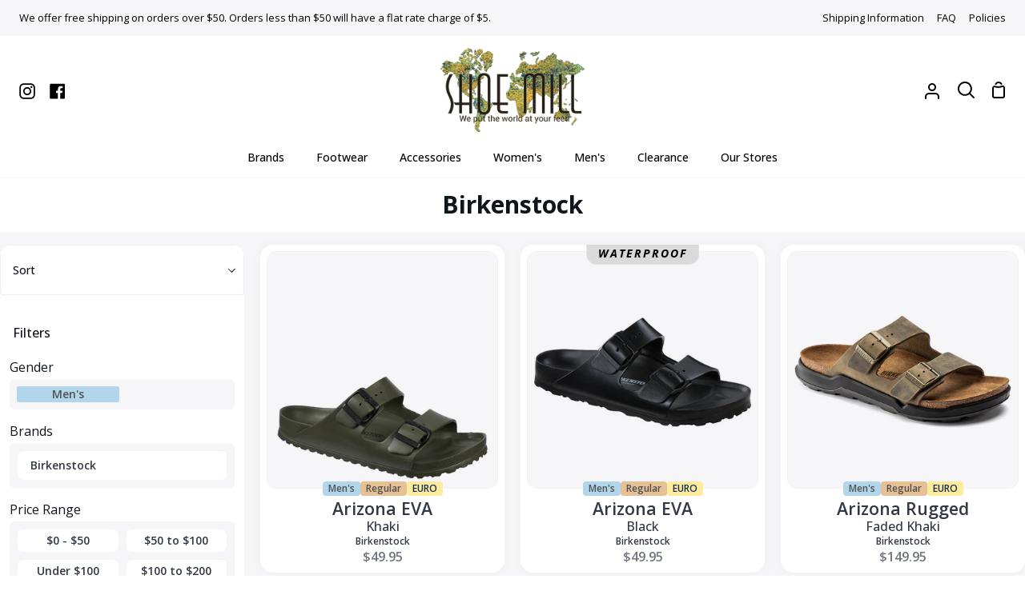

--- FILE ---
content_type: text/html; charset=utf-8
request_url: https://shoemill.com/collections/vendors?constraint=sizeusm-9&q=Birkenstock
body_size: 42392
content:
<!doctype html>
<html
  class="no-js supports-no-cookies"
  lang="en"
><head>
    <meta charset="utf-8">
    <meta http-equiv="X-UA-Compatible" content="IE=edge">
    <meta name="viewport" content="width=device-width,initial-scale=1,viewport-fit=cover">
    <meta name="theme-color" content="#2e4969"><link rel="canonical" href="https://shoemill.com/collections/vendors?q=birkenstock&constraint=sizeusm-9"><meta name="google-site-verification" content="Oa1smMh5uMts-Z_iPWEdC6BzlCOX6HT43WjxbqtS7Tw">
    <!-- Google tag (gtag.js) -->
    <script async src="https://www.googletagmanager.com/gtag/js?id=G-LLFJDV1QTP"></script>
    <script>
      window.dataLayer = window.dataLayer || [];
      function gtag() {
        dataLayer.push(arguments);
      }
      gtag('js', new Date());
      gtag('config', 'G-LLFJDV1QTP');
    </script>
    <script>
      gtag('event', 'page_view', {
        send_to: 'AW-339008965',
        value: '',
        items: [
          {
            item_id: '',
            google_business_vertical: 'retail',
          },
        ],
      });
    </script>
    <!-- Facebook Pixel Code -->
    <script>
      !(function (f, b, e, v, n, t, s) {
        if (f.fbq) return;
        n = f.fbq = function () {
          n.callMethod ? n.callMethod.apply(n, arguments) : n.queue.push(arguments);
        };
        if (!f._fbq) f._fbq = n;
        n.push = n;
        n.loaded = !0;
        n.version = '2.0';
        n.queue = [];
        t = b.createElement(e);
        t.async = !0;
        t.src = v;
        s = b.getElementsByTagName(e)[0];
        s.parentNode.insertBefore(t, s);
      })(window, document, 'script', 'https://connect.facebook.net/en_US/fbevents.js');
      fbq('init', '1025334398648389');
      fbq('track', 'PageView');
      fbq('track', 'AddToCart');
      fbq('track', 'Search');
    </script>
    <noscript>
      <img
        height="1"
        width="1"
        src="
          https://www.facebook.com/tr?id=1025334398648389&ev=PageView
          &noscript=1
        "
      >
    </noscript>
    <!-- End Facebook Pixel Code -->
    <script>
      !(function (w, d, t) {
        w.TiktokAnalyticsObject = t;
        var ttq = (w[t] = w[t] || []);
        (ttq.methods = [
          'page',
          'track',
          'identify',
          'instances',
          'debug',
          'on',
          'off',
          'once',
          'ready',
          'alias',
          'group',
          'enableCookie',
          'disableCookie',
        ]),
          (ttq.setAndDefer = function (t, e) {
            t[e] = function () {
              t.push([e].concat(Array.prototype.slice.call(arguments, 0)));
            };
          });
        for (var i = 0; i < ttq.methods.length; i++) ttq.setAndDefer(ttq, ttq.methods[i]);
        (ttq.instance = function (t) {
          for (var e = ttq._i[t] || [], n = 0; n < ttq.methods.length; n++) ttq.setAndDefer(e, ttq.methods[n]);
          return e;
        }),
          (ttq.load = function (e, n) {
            var i = 'https://analytics.tiktok.com/i18n/pixel/events.js';
            (ttq._i = ttq._i || {}),
              (ttq._i[e] = []),
              (ttq._i[e]._u = i),
              (ttq._t = ttq._t || {}),
              (ttq._t[e] = +new Date()),
              (ttq._o = ttq._o || {}),
              (ttq._o[e] = n || {});
            var o = document.createElement('script');
            (o.type = 'text/javascript'), (o.async = !0), (o.src = i + '?sdkid=' + e + '&lib=' + t);
            var a = document.getElementsByTagName('script')[0];
            a.parentNode.insertBefore(o, a);
          });
        ttq.load('CEQUHPJC77UD28TRLSV0');
        ttq.page();
      })(window, document, 'ttq');
    </script>

    <!-- ======================= Story Theme V4.2.1 ========================= -->

    <link rel="preconnect" href="https://cdn.shopify.com" crossorigin>
    <link rel="preconnect" href="https://fonts.shopify.com" crossorigin>
    <link rel="preconnect" href="https://monorail-edge.shopifysvc.com" crossorigin>

    <link rel="preload" href="//shoemill.com/cdn/shop/t/80/assets/lazysizes.js?v=49343711987028284191729495083" as="script">
    <link rel="preload" href="//shoemill.com/cdn/shop/t/80/assets/vendor.js?v=155661465960586925511729495083" as="script">
    <link rel="preload" href="//shoemill.com/cdn/shop/t/80/assets/theme.js?v=24684795146562859471729495083" as="script">
    <link rel="preload" href="//shoemill.com/cdn/shop/t/80/assets/theme.css?v=101865461776540252211729885145" as="style">

    
      <link rel="shortcut icon" href="//shoemill.com/cdn/shop/files/shoe-mill-favicon-t1_32x32.png?v=1664224593" type="image/png">

    <!-- Title and description ================================================ -->
    
    <title>
      

      Birkenstock
&ndash; Tagged &quot;sizeusm-9&quot;
&ndash; Shoe Mill

    </title><!-- /snippets/social-meta-tags.liquid -->

<meta property="og:site_name" content="Shoe Mill">
<meta property="og:url" content="https://shoemill.com/collections/vendors?q=birkenstock&constraint=sizeusm-9">
<meta property="og:title" content="Birkenstock">
<meta property="og:type" content="product.group">
<meta property="og:description" content="Come visit the finest retail shoe stores throughout Portland OR. Shoe Mill has been making customers happy for over 40 years with our products."><meta name="twitter:card" content="summary_large_image">
<meta name="twitter:title" content="Birkenstock">
<meta name="twitter:description" content="Come visit the finest retail shoe stores throughout Portland OR. Shoe Mill has been making customers happy for over 40 years with our products.">


    <!-- CSS ================================================================== -->

    <link href="//shoemill.com/cdn/shop/t/80/assets/font-settings.css?v=26044002410132493441762982648" rel="stylesheet" type="text/css" media="all" />

    

<style data-shopify>
  :root {/*================ Font Variables ================*/

  --FONT-WEIGHT-BODY: 400;

  --FONT-WEIGHT-BODY-MID: 500;
  --FONT-WEIGHT-BODY-BOLD: 700;

  --FONT-STACK-BODY: "Open Sans", sans-serif;
  --FONT-STYLE-BODY: normal;
  --FONT-ADJUST-BODY: 1.0;


  --FONT-WEIGHT-HEADING: 600;
  --FONT-WEIGHT-HEADING-BOLD: 700;

  --FONT-STACK-HEADING: "Open Sans", sans-serif;
  --FONT-STYLE-HEADING: normal;
  --FONT-ADJUST-HEADING: 1.0;

  --FONT-STACK-NAV: "Open Sans", sans-serif;
  --FONT-STYLE-NAV: normal;
  --FONT-ADJUST-NAV: 1.0;

  --FONT-WEIGHT-NAV: 600;
  --FONT-WEIGHT-NAV-BOLD: 700;

  --FONT-WEIGHT-ACCENT: 400;
  --FONT-WEIGHT-ACCENT-BOLD: 500;

  --FONT-STACK-ACCENT: "Open Sans", sans-serif;
  --FONT-STYLE-ACCENT: normal;
  --FONT-ADJUST-ACCENT: 1.0;


  /*================ Color Variables ================*/
  --LAYOUT-WIDTH: 1650px;
  --LAYOUT-GUTTER: 24px;
  --LAYOUT-OUTER: 24px;
  --LAYOUT-CONTAINER: 2000px;


  /*================ Color Variables ================*/
  /* ===  Backgrounds ===*/
  --COLOR-BG: #ffffff;
  --COLOR-BG-ACCENT: #f6f6f9;

  /* === Text colors ===*/
  --COLOR-TEXT-DARK: #10141b;
  --COLOR-TEXT: #323945;
  --COLOR-TEXT-LIGHT: #70747d;

  /* === Shades of grey ===*/
  --COLOR-A5:  rgba(50, 57, 69, 0.05);
  --COLOR-A10: rgba(50, 57, 69, 0.1);
  --COLOR-A20: rgba(50, 57, 69, 0.2);
  --COLOR-A30: rgba(50, 57, 69, 0.3);
  --COLOR-A40: rgba(50, 57, 69, 0.4);
  --COLOR-A50: rgba(50, 57, 69, 0.5);
  --COLOR-A60: rgba(50, 57, 69, 0.6);
  --COLOR-A70: rgba(50, 57, 69, 0.7);
  --COLOR-A80: rgba(50, 57, 69, 0.8);
  --COLOR-A90: rgba(50, 57, 69, 0.9);
  --COLOR-A95: rgba(50, 57, 69, 0.95);

  /* === Product badges ===*/
  --COLOR-BADGE: #c12710;
  --COLOR-BADGE-TEXT: #ffffff;

  /* === Rounding ===*/
  
    --RADIUS-BTN: 300px;
    --RADIUS-FORM: 24px;
    --RADIUS-ROUNDED-ONLY: 3px;
  

  
    --RADIUS-XL: 24px;
    --RADIUS-LG: 12px;
    --RADIUS: 6px;
    --RADIUS-SM: 3px;
  

  /* === Border colors ===*/
  --COLOR-BORDER: #edecee;
  --COLOR-BORDER-LIGHT: #f2f1f3;/* === Accent-cool ===*/
  --COLOR-SECONDARY: #2e4969;
  --COLOR-SECONDARY-HOVER: #112439;
  --COLOR-SECONDARY-FADE: rgba(46, 73, 105, 0.05);
  --COLOR-SECONDARY-SHADOW: rgba(0, 0, 0, 0.1);
  --COLOR-SECONDARY-FADE-HOVER: rgba(46, 73, 105, 0.1);--COLOR-SECONDARY-OPPOSITE: #ffffff;

  /* === Accent-warm ===*/
  --COLOR-PRIMARY: #2e4969;
  --COLOR-PRIMARY-HOVER: #112439;
  --COLOR-PRIMARY-FADE: rgba(46, 73, 105, 0.05);
  --COLOR-PRIMARY-FADE-HOVER: rgba(46, 73, 105, 0.1);
  --COLOR-PRIMARY-SHADOW: rgba(0, 0, 0, 0.1);--COLOR-PRIMARY-OPPOSITE: #ffffff;




  /* ================ Inverted Color Variables ================ */

  --INVERSE-BG: #2e4969;
  --INVERSE-BG-ACCENT: #2e4969;

  /* === Text colors ===*/
  --INVERSE-TEXT-DARK: #ffffff;
  --INVERSE-TEXT: #ffffff;
  --INVERSE-TEXT-LIGHT: #c0c8d2;

  /* === Bright color ===*/
  --INVERSE-PRIMARY: #2e4969;
  --INVERSE-PRIMARY-HOVER: #112439;
  --INVERSE-PRIMARY-FADE: rgba(46, 73, 105, 0.05);
  --INVERSE-PRIMARY-FADE-HOVER: rgba(46, 73, 105, 0.1);
  --INVERSE-PRIMARY-SHADOW: rgba(0, 0, 0, 0.1);--INVERSE-PRIMARY-OPPOSITE: #ffffff;


  /* === Second Color ===*/
  --INVERSE-SECONDARY: #2e4969;
  --INVERSE-SECONDARY-HOVER: #112439;
  --INVERSE-SECONDARY-FADE: rgba(46, 73, 105, 0.05);
  --INVERSE-SECONDARY-FADE-HOVER: rgba(46, 73, 105, 0.1);
  --INVERSE-SECONDARY-SHADOW: rgba(0, 0, 0, 0.1);--INVERSE-SECONDARY-OPPOSITE: #ffffff;

  /* === Shades of grey ===*/
  --INVERSE-A5:  rgba(255, 255, 255, 0.05);
  --INVERSE-A10: rgba(255, 255, 255, 0.1);
  --INVERSE-A20: rgba(255, 255, 255, 0.2);
  --INVERSE-A35: rgba(255, 255, 255, 0.3);
  --INVERSE-A80: rgba(255, 255, 255, 0.8);
  --INVERSE-A90: rgba(255, 255, 255, 0.9);
  --INVERSE-A95: rgba(255, 255, 255, 0.95);

  /* === Border colors ===*/
  --INVERSE-BORDER: #edecee;
  --INVERSE-BORDER-LIGHT: #e8e7e9;

  /* ================ End Inverted Color Variables ================ */


  /* === Footer Bar ===*/
  --COLOR-FOOTER-BG: #f6f6f9;
  --COLOR-FOOTER-TEXT: #000000;
  --COLOR-FOOTER-TEXT-HOVER: #000000;
  --COLOR-FOOTER-A8:  rgba(50, 57, 69, 0.08);
  --COLOR-FOOTER-A15: rgba(50, 57, 69, 0.15);

  /* === Nav and dropdown link background ===*/
  --COLOR-NAV: #ffffff;
  --COLOR-NAV-a50:  rgba(50, 57, 69, 0.5);

  --COLOR-NAV-BORDER: #f5f6f9;
  
  --COLOR-NAV-BORDER-HAIRLINE: #f7f7f7;

  --COLOR-NAV-TEXT: #000000;
  --COLOR-NAV-TEXT-DARK: #000000;
  --COLOR-NAV-TEXT-BRIGHT: #1f1f1f;
  --COLOR-NAV-TEXT-TRANSPARENT: #ffffff;
  --COLOR-HIGHLIGHT-LINK: #c12710;

  --COLOR-NAV-TOOLBAR-BG: #f6f6f9;
  --COLOR-NAV-TOOLBAR-TEXT: #000000;

  /* ================ Special ================ */
  --COLOR-SUCCESS: #51c88e;
  --COLOR-SUCCESS-FADE: rgba(81, 200, 142, 0.05);
  --COLOR-ERROR: #ff8484;
  --COLOR-ERROR-FADE: rgba(255, 132, 132, 0.05);
  --COLOR-WARN: #ffc896;
  --COLOR-WARN-FADE: rgba(255, 200, 150, 0.05);

  /* ================ Photo correction ================ */
  --PHOTO-CORRECTION: 100%;

  /* ================ 3D Models ================ */
  --progress-bar-color: #323945;


  

  }
</style>


    <link href="//shoemill.com/cdn/shop/t/80/assets/theme.css?v=101865461776540252211729885145" rel="stylesheet" type="text/css" media="all" />
    <link href="//shoemill.com/cdn/shop/t/80/assets/tailwind-styles.css?v=31033402523727504831752797590" rel="stylesheet" type="text/css" media="all" />
    <link href="//shoemill.com/cdn/shop/t/80/assets/dev.css?v=85459656480600161001758982388" rel="stylesheet" type="text/css" media="all" />
    <link href="//shoemill.com/cdn/shop/t/80/assets/vendor-colors.css?v=86647007858896053211758899999" rel="stylesheet" type="text/css" media="all" />

    <script>
  
  
  
  
  
  
  
      document.documentElement.className = document.documentElement.className.replace('no-js', 'js');
      let root = '/';
      if (root[root.length - 1] !== '/') {
        root = `${root}/`;
      }
      window.theme = {
        routes: {
          root_url: root,
          cart: '/cart',
          cart_add_url: '/cart/add',
          product_recommendations_url: '/recommendations/products',
          search_url: '/search',
          predictive_search_url: '/search/suggest',
          account_addresses_url: '/account/addresses'
        },
        assets: {
          photoswipe: '//shoemill.com/cdn/shop/t/80/assets/photoswipe.js?v=126280561550124724041729495083',
          smoothscroll: '//shoemill.com/cdn/shop/t/80/assets/smoothscroll.js?v=95718909126633368491729495083',
          swatches: '//shoemill.com/cdn/shop/t/80/assets/swatches.json?v=60158299842633447971729495083',
          base: "//shoemill.com/cdn/shop/t/80/assets/",
        },
        strings: {
          addToCart: "Add to Cart",
          soldOut: "Sold Out",
          unavailable: "Unavailable",
          preOrder: "Pre-Order",
          unitPrice: "Unit price",
          unitPriceSeparator: "per",
          swatchesKey: "Color, Colour",
          estimateShipping: "Estimate shipping",
          noShippingAvailable: "We do not ship to this destination.",
          free: "Free",
          from: "From",
          sale: "Sale",
          subscription: "Subscription",
          stockout: "All available stock is in cart",
          products: "Products",
          pages: "Pages",
          collections: "Collections",
          articles: "Articles",
          successMessage: "Link copied to clipboard"
        },
        shop: {
          assets: "//shoemill.com/cdn/shop/t/80/assets/"
        },
        settings: {
          badge_sale_type: "dollar",
          currency_code_enable: false,
          excluded_collections_strict: ["all"," frontpage"],
          excluded_collections: ["sibling"," exclude"]
        },
        info: {
          name: 'story'
        },
        version: '4.2.1',
        animations:  true,
        moneyFormat: "${{amount}}",
        currencyCode: "USD",
      };
      // When image loads, clear the background placeholder
      document.addEventListener('lazyloaded', (e) => {
        const holderTarget = e.target.closest('[data-wipe-background]');
        if (holderTarget) {
          holderTarget.style.backgroundImage = 'none';
        }
      });
    </script><!-- Theme Javascript ============================================================== -->
    <script src="//shoemill.com/cdn/shop/t/80/assets/lazysizes.js?v=49343711987028284191729495083" async="async"></script>
    <script src="//shoemill.com/cdn/shop/t/80/assets/vendor.js?v=155661465960586925511729495083" defer="defer"></script>
    <script src="//shoemill.com/cdn/shop/t/80/assets/theme.js?v=24684795146562859471729495083" defer="defer"></script>

    <script type="text/javascript">
      if (window.MSInputMethodContext && document.documentMode) {
        var scripts = document.getElementsByTagName('script')[0];
        var polyfill = document.createElement('script');
        polyfill.defer = true;
        polyfill.src = "//shoemill.com/cdn/shop/t/80/assets/ie11.js?v=79799455855772411571729495083";

        scripts.parentNode.insertBefore(polyfill, scripts);
      }
    </script>

    

    <!-- Shopify app scripts =========================================================== -->

    <script>window.performance && window.performance.mark && window.performance.mark('shopify.content_for_header.start');</script><meta name="google-site-verification" content="5FxZFhqOYjF490kn08627sCG8oh6H_TYPLOC3JIEFpY">
<meta id="shopify-digital-wallet" name="shopify-digital-wallet" content="/4144785/digital_wallets/dialog">
<meta name="shopify-checkout-api-token" content="0b18f9b45054280bbc8581b82195e451">
<script async="async" src="/checkouts/internal/preloads.js?locale=en-US"></script>
<link rel="preconnect" href="https://shop.app" crossorigin="anonymous">
<script async="async" src="https://shop.app/checkouts/internal/preloads.js?locale=en-US&shop_id=4144785" crossorigin="anonymous"></script>
<script id="apple-pay-shop-capabilities" type="application/json">{"shopId":4144785,"countryCode":"US","currencyCode":"USD","merchantCapabilities":["supports3DS"],"merchantId":"gid:\/\/shopify\/Shop\/4144785","merchantName":"Shoe Mill","requiredBillingContactFields":["postalAddress","email","phone"],"requiredShippingContactFields":["postalAddress","email","phone"],"shippingType":"shipping","supportedNetworks":["visa","masterCard","amex","discover","elo","jcb"],"total":{"type":"pending","label":"Shoe Mill","amount":"1.00"},"shopifyPaymentsEnabled":true,"supportsSubscriptions":true}</script>
<script id="shopify-features" type="application/json">{"accessToken":"0b18f9b45054280bbc8581b82195e451","betas":["rich-media-storefront-analytics"],"domain":"shoemill.com","predictiveSearch":true,"shopId":4144785,"locale":"en"}</script>
<script>var Shopify = Shopify || {};
Shopify.shop = "sm-14.myshopify.com";
Shopify.locale = "en";
Shopify.currency = {"active":"USD","rate":"1.0"};
Shopify.country = "US";
Shopify.theme = {"name":"TWStory 4.2.1.0.2","id":141209665699,"schema_name":"Story","schema_version":"4.2.1","theme_store_id":null,"role":"main"};
Shopify.theme.handle = "null";
Shopify.theme.style = {"id":null,"handle":null};
Shopify.cdnHost = "shoemill.com/cdn";
Shopify.routes = Shopify.routes || {};
Shopify.routes.root = "/";</script>
<script type="module">!function(o){(o.Shopify=o.Shopify||{}).modules=!0}(window);</script>
<script>!function(o){function n(){var o=[];function n(){o.push(Array.prototype.slice.apply(arguments))}return n.q=o,n}var t=o.Shopify=o.Shopify||{};t.loadFeatures=n(),t.autoloadFeatures=n()}(window);</script>
<script>
  window.ShopifyPay = window.ShopifyPay || {};
  window.ShopifyPay.apiHost = "shop.app\/pay";
  window.ShopifyPay.redirectState = null;
</script>
<script id="shop-js-analytics" type="application/json">{"pageType":"collection"}</script>
<script defer="defer" async type="module" src="//shoemill.com/cdn/shopifycloud/shop-js/modules/v2/client.init-shop-cart-sync_COMZFrEa.en.esm.js"></script>
<script defer="defer" async type="module" src="//shoemill.com/cdn/shopifycloud/shop-js/modules/v2/chunk.common_CdXrxk3f.esm.js"></script>
<script type="module">
  await import("//shoemill.com/cdn/shopifycloud/shop-js/modules/v2/client.init-shop-cart-sync_COMZFrEa.en.esm.js");
await import("//shoemill.com/cdn/shopifycloud/shop-js/modules/v2/chunk.common_CdXrxk3f.esm.js");

  window.Shopify.SignInWithShop?.initShopCartSync?.({"fedCMEnabled":true,"windoidEnabled":true});

</script>
<script>
  window.Shopify = window.Shopify || {};
  if (!window.Shopify.featureAssets) window.Shopify.featureAssets = {};
  window.Shopify.featureAssets['shop-js'] = {"shop-cart-sync":["modules/v2/client.shop-cart-sync_CRSPkpKa.en.esm.js","modules/v2/chunk.common_CdXrxk3f.esm.js"],"init-fed-cm":["modules/v2/client.init-fed-cm_DO1JVZ96.en.esm.js","modules/v2/chunk.common_CdXrxk3f.esm.js"],"init-windoid":["modules/v2/client.init-windoid_hXardXh0.en.esm.js","modules/v2/chunk.common_CdXrxk3f.esm.js"],"init-shop-email-lookup-coordinator":["modules/v2/client.init-shop-email-lookup-coordinator_jpxQlUsx.en.esm.js","modules/v2/chunk.common_CdXrxk3f.esm.js"],"shop-toast-manager":["modules/v2/client.shop-toast-manager_C-K0q6-t.en.esm.js","modules/v2/chunk.common_CdXrxk3f.esm.js"],"shop-button":["modules/v2/client.shop-button_B6dBoDg5.en.esm.js","modules/v2/chunk.common_CdXrxk3f.esm.js"],"shop-login-button":["modules/v2/client.shop-login-button_BHRMsoBb.en.esm.js","modules/v2/chunk.common_CdXrxk3f.esm.js","modules/v2/chunk.modal_C89cmTvN.esm.js"],"shop-cash-offers":["modules/v2/client.shop-cash-offers_p6Pw3nax.en.esm.js","modules/v2/chunk.common_CdXrxk3f.esm.js","modules/v2/chunk.modal_C89cmTvN.esm.js"],"avatar":["modules/v2/client.avatar_BTnouDA3.en.esm.js"],"init-shop-cart-sync":["modules/v2/client.init-shop-cart-sync_COMZFrEa.en.esm.js","modules/v2/chunk.common_CdXrxk3f.esm.js"],"init-shop-for-new-customer-accounts":["modules/v2/client.init-shop-for-new-customer-accounts_BNQiNx4m.en.esm.js","modules/v2/client.shop-login-button_BHRMsoBb.en.esm.js","modules/v2/chunk.common_CdXrxk3f.esm.js","modules/v2/chunk.modal_C89cmTvN.esm.js"],"pay-button":["modules/v2/client.pay-button_CRuQ9trT.en.esm.js","modules/v2/chunk.common_CdXrxk3f.esm.js"],"init-customer-accounts-sign-up":["modules/v2/client.init-customer-accounts-sign-up_Q1yheB3t.en.esm.js","modules/v2/client.shop-login-button_BHRMsoBb.en.esm.js","modules/v2/chunk.common_CdXrxk3f.esm.js","modules/v2/chunk.modal_C89cmTvN.esm.js"],"checkout-modal":["modules/v2/client.checkout-modal_DtXVhFgQ.en.esm.js","modules/v2/chunk.common_CdXrxk3f.esm.js","modules/v2/chunk.modal_C89cmTvN.esm.js"],"init-customer-accounts":["modules/v2/client.init-customer-accounts_B5rMd0lj.en.esm.js","modules/v2/client.shop-login-button_BHRMsoBb.en.esm.js","modules/v2/chunk.common_CdXrxk3f.esm.js","modules/v2/chunk.modal_C89cmTvN.esm.js"],"lead-capture":["modules/v2/client.lead-capture_CmGCXBh3.en.esm.js","modules/v2/chunk.common_CdXrxk3f.esm.js","modules/v2/chunk.modal_C89cmTvN.esm.js"],"shop-follow-button":["modules/v2/client.shop-follow-button_CV5C02lv.en.esm.js","modules/v2/chunk.common_CdXrxk3f.esm.js","modules/v2/chunk.modal_C89cmTvN.esm.js"],"shop-login":["modules/v2/client.shop-login_Bz_Zm_XZ.en.esm.js","modules/v2/chunk.common_CdXrxk3f.esm.js","modules/v2/chunk.modal_C89cmTvN.esm.js"],"payment-terms":["modules/v2/client.payment-terms_D7XnU2ez.en.esm.js","modules/v2/chunk.common_CdXrxk3f.esm.js","modules/v2/chunk.modal_C89cmTvN.esm.js"]};
</script>
<script>(function() {
  var isLoaded = false;
  function asyncLoad() {
    if (isLoaded) return;
    isLoaded = true;
    var urls = ["https:\/\/cdn-scripts.signifyd.com\/shopify\/script-tag.js?shop=sm-14.myshopify.com","https:\/\/www.pxucdn.com\/apps\/uso.js?shop=sm-14.myshopify.com"];
    for (var i = 0; i < urls.length; i++) {
      var s = document.createElement('script');
      s.type = 'text/javascript';
      s.async = true;
      s.src = urls[i];
      var x = document.getElementsByTagName('script')[0];
      x.parentNode.insertBefore(s, x);
    }
  };
  if(window.attachEvent) {
    window.attachEvent('onload', asyncLoad);
  } else {
    window.addEventListener('load', asyncLoad, false);
  }
})();</script>
<script id="__st">var __st={"a":4144785,"offset":-28800,"reqid":"5c261f91-17d3-41c9-a862-82fb198fd03b-1763368383","pageurl":"shoemill.com\/collections\/vendors?constraint=sizeusm-9\u0026q=Birkenstock","u":"dbc1ec6e790f","p":"vendors"};</script>
<script>window.ShopifyPaypalV4VisibilityTracking = true;</script>
<script id="captcha-bootstrap">!function(){'use strict';const t='contact',e='account',n='new_comment',o=[[t,t],['blogs',n],['comments',n],[t,'customer']],c=[[e,'customer_login'],[e,'guest_login'],[e,'recover_customer_password'],[e,'create_customer']],r=t=>t.map((([t,e])=>`form[action*='/${t}']:not([data-nocaptcha='true']) input[name='form_type'][value='${e}']`)).join(','),a=t=>()=>t?[...document.querySelectorAll(t)].map((t=>t.form)):[];function s(){const t=[...o],e=r(t);return a(e)}const i='password',u='form_key',d=['recaptcha-v3-token','g-recaptcha-response','h-captcha-response',i],f=()=>{try{return window.sessionStorage}catch{return}},m='__shopify_v',_=t=>t.elements[u];function p(t,e,n=!1){try{const o=window.sessionStorage,c=JSON.parse(o.getItem(e)),{data:r}=function(t){const{data:e,action:n}=t;return t[m]||n?{data:e,action:n}:{data:t,action:n}}(c);for(const[e,n]of Object.entries(r))t.elements[e]&&(t.elements[e].value=n);n&&o.removeItem(e)}catch(o){console.error('form repopulation failed',{error:o})}}const l='form_type',E='cptcha';function T(t){t.dataset[E]=!0}const w=window,h=w.document,L='Shopify',v='ce_forms',y='captcha';let A=!1;((t,e)=>{const n=(g='f06e6c50-85a8-45c8-87d0-21a2b65856fe',I='https://cdn.shopify.com/shopifycloud/storefront-forms-hcaptcha/ce_storefront_forms_captcha_hcaptcha.v1.5.2.iife.js',D={infoText:'Protected by hCaptcha',privacyText:'Privacy',termsText:'Terms'},(t,e,n)=>{const o=w[L][v],c=o.bindForm;if(c)return c(t,g,e,D).then(n);var r;o.q.push([[t,g,e,D],n]),r=I,A||(h.body.append(Object.assign(h.createElement('script'),{id:'captcha-provider',async:!0,src:r})),A=!0)});var g,I,D;w[L]=w[L]||{},w[L][v]=w[L][v]||{},w[L][v].q=[],w[L][y]=w[L][y]||{},w[L][y].protect=function(t,e){n(t,void 0,e),T(t)},Object.freeze(w[L][y]),function(t,e,n,w,h,L){const[v,y,A,g]=function(t,e,n){const i=e?o:[],u=t?c:[],d=[...i,...u],f=r(d),m=r(i),_=r(d.filter((([t,e])=>n.includes(e))));return[a(f),a(m),a(_),s()]}(w,h,L),I=t=>{const e=t.target;return e instanceof HTMLFormElement?e:e&&e.form},D=t=>v().includes(t);t.addEventListener('submit',(t=>{const e=I(t);if(!e)return;const n=D(e)&&!e.dataset.hcaptchaBound&&!e.dataset.recaptchaBound,o=_(e),c=g().includes(e)&&(!o||!o.value);(n||c)&&t.preventDefault(),c&&!n&&(function(t){try{if(!f())return;!function(t){const e=f();if(!e)return;const n=_(t);if(!n)return;const o=n.value;o&&e.removeItem(o)}(t);const e=Array.from(Array(32),(()=>Math.random().toString(36)[2])).join('');!function(t,e){_(t)||t.append(Object.assign(document.createElement('input'),{type:'hidden',name:u})),t.elements[u].value=e}(t,e),function(t,e){const n=f();if(!n)return;const o=[...t.querySelectorAll(`input[type='${i}']`)].map((({name:t})=>t)),c=[...d,...o],r={};for(const[a,s]of new FormData(t).entries())c.includes(a)||(r[a]=s);n.setItem(e,JSON.stringify({[m]:1,action:t.action,data:r}))}(t,e)}catch(e){console.error('failed to persist form',e)}}(e),e.submit())}));const S=(t,e)=>{t&&!t.dataset[E]&&(n(t,e.some((e=>e===t))),T(t))};for(const o of['focusin','change'])t.addEventListener(o,(t=>{const e=I(t);D(e)&&S(e,y())}));const B=e.get('form_key'),M=e.get(l),P=B&&M;t.addEventListener('DOMContentLoaded',(()=>{const t=y();if(P)for(const e of t)e.elements[l].value===M&&p(e,B);[...new Set([...A(),...v().filter((t=>'true'===t.dataset.shopifyCaptcha))])].forEach((e=>S(e,t)))}))}(h,new URLSearchParams(w.location.search),n,t,e,['guest_login'])})(!0,!0)}();</script>
<script integrity="sha256-52AcMU7V7pcBOXWImdc/TAGTFKeNjmkeM1Pvks/DTgc=" data-source-attribution="shopify.loadfeatures" defer="defer" src="//shoemill.com/cdn/shopifycloud/storefront/assets/storefront/load_feature-81c60534.js" crossorigin="anonymous"></script>
<script crossorigin="anonymous" defer="defer" src="//shoemill.com/cdn/shopifycloud/storefront/assets/shopify_pay/storefront-65b4c6d7.js?v=20250812"></script>
<script data-source-attribution="shopify.dynamic_checkout.dynamic.init">var Shopify=Shopify||{};Shopify.PaymentButton=Shopify.PaymentButton||{isStorefrontPortableWallets:!0,init:function(){window.Shopify.PaymentButton.init=function(){};var t=document.createElement("script");t.src="https://shoemill.com/cdn/shopifycloud/portable-wallets/latest/portable-wallets.en.js",t.type="module",document.head.appendChild(t)}};
</script>
<script data-source-attribution="shopify.dynamic_checkout.buyer_consent">
  function portableWalletsHideBuyerConsent(e){var t=document.getElementById("shopify-buyer-consent"),n=document.getElementById("shopify-subscription-policy-button");t&&n&&(t.classList.add("hidden"),t.setAttribute("aria-hidden","true"),n.removeEventListener("click",e))}function portableWalletsShowBuyerConsent(e){var t=document.getElementById("shopify-buyer-consent"),n=document.getElementById("shopify-subscription-policy-button");t&&n&&(t.classList.remove("hidden"),t.removeAttribute("aria-hidden"),n.addEventListener("click",e))}window.Shopify?.PaymentButton&&(window.Shopify.PaymentButton.hideBuyerConsent=portableWalletsHideBuyerConsent,window.Shopify.PaymentButton.showBuyerConsent=portableWalletsShowBuyerConsent);
</script>
<script data-source-attribution="shopify.dynamic_checkout.cart.bootstrap">document.addEventListener("DOMContentLoaded",(function(){function t(){return document.querySelector("shopify-accelerated-checkout-cart, shopify-accelerated-checkout")}if(t())Shopify.PaymentButton.init();else{new MutationObserver((function(e,n){t()&&(Shopify.PaymentButton.init(),n.disconnect())})).observe(document.body,{childList:!0,subtree:!0})}}));
</script>
<link id="shopify-accelerated-checkout-styles" rel="stylesheet" media="screen" href="https://shoemill.com/cdn/shopifycloud/portable-wallets/latest/accelerated-checkout-backwards-compat.css" crossorigin="anonymous">
<style id="shopify-accelerated-checkout-cart">
        #shopify-buyer-consent {
  margin-top: 1em;
  display: inline-block;
  width: 100%;
}

#shopify-buyer-consent.hidden {
  display: none;
}

#shopify-subscription-policy-button {
  background: none;
  border: none;
  padding: 0;
  text-decoration: underline;
  font-size: inherit;
  cursor: pointer;
}

#shopify-subscription-policy-button::before {
  box-shadow: none;
}

      </style>

<script>window.performance && window.performance.mark && window.performance.mark('shopify.content_for_header.end');</script>
    <link href="//shoemill.com/cdn/shop/t/80/assets/filter-menu.css?v=111603181540343972631729495121" rel="stylesheet" type="text/css" media="all" />
    <script src="//shoemill.com/cdn/shop/t/80/assets/filter-menu.js?v=154333645438737099151729495083" type="text/javascript"></script>
    
  


    <script
      defer
      src="https://cdnjs.cloudflare.com/ajax/libs/jquery/3.3.1/jquery.min.js"
      integrity="sha256-FgpCb/KJQlLNfOu91ta32o/NMZxltwRo8QtmkMRdAu8="
      crossorigin="anonymous"
    ></script>

    
  

<!-- BEGIN app block: shopify://apps/klaviyo-email-marketing-sms/blocks/klaviyo-onsite-embed/2632fe16-c075-4321-a88b-50b567f42507 -->












  <script async src="https://static.klaviyo.com/onsite/js/erp3rq/klaviyo.js?company_id=erp3rq"></script>
  <script>!function(){if(!window.klaviyo){window._klOnsite=window._klOnsite||[];try{window.klaviyo=new Proxy({},{get:function(n,i){return"push"===i?function(){var n;(n=window._klOnsite).push.apply(n,arguments)}:function(){for(var n=arguments.length,o=new Array(n),w=0;w<n;w++)o[w]=arguments[w];var t="function"==typeof o[o.length-1]?o.pop():void 0,e=new Promise((function(n){window._klOnsite.push([i].concat(o,[function(i){t&&t(i),n(i)}]))}));return e}}})}catch(n){window.klaviyo=window.klaviyo||[],window.klaviyo.push=function(){var n;(n=window._klOnsite).push.apply(n,arguments)}}}}();</script>

  




  <script>
    window.klaviyoReviewsProductDesignMode = false
  </script>







<!-- END app block --><!-- BEGIN app block: shopify://apps/pagefly-page-builder/blocks/app-embed/83e179f7-59a0-4589-8c66-c0dddf959200 -->

<!-- BEGIN app snippet: pagefly-cro-ab-testing-main -->







<script>
  ;(function () {
    const url = new URL(window.location)
    const viewParam = url.searchParams.get('view')
    if (viewParam && viewParam.includes('variant-pf-')) {
      url.searchParams.set('pf_v', viewParam)
      url.searchParams.delete('view')
      window.history.replaceState({}, '', url)
    }
  })()
</script>



<script type='module'>
  
  window.PAGEFLY_CRO = window.PAGEFLY_CRO || {}

  window.PAGEFLY_CRO['data_debug'] = {
    original_template_suffix: "all_collections",
    allow_ab_test: false,
    ab_test_start_time: 0,
    ab_test_end_time: 0,
    today_date_time: 1763368383000,
  }
  window.PAGEFLY_CRO['GA4'] = { enabled: false}
</script>

<!-- END app snippet -->








  <script src='https://cdn.shopify.com/extensions/019a7b82-2e4a-70f5-8165-db35ee963743/pagefly-194/assets/pagefly-helper.js' defer='defer'></script>

  <script src='https://cdn.shopify.com/extensions/019a7b82-2e4a-70f5-8165-db35ee963743/pagefly-194/assets/pagefly-general-helper.js' defer='defer'></script>

  <script src='https://cdn.shopify.com/extensions/019a7b82-2e4a-70f5-8165-db35ee963743/pagefly-194/assets/pagefly-snap-slider.js' defer='defer'></script>

  <script src='https://cdn.shopify.com/extensions/019a7b82-2e4a-70f5-8165-db35ee963743/pagefly-194/assets/pagefly-slideshow-v3.js' defer='defer'></script>

  <script src='https://cdn.shopify.com/extensions/019a7b82-2e4a-70f5-8165-db35ee963743/pagefly-194/assets/pagefly-slideshow-v4.js' defer='defer'></script>

  <script src='https://cdn.shopify.com/extensions/019a7b82-2e4a-70f5-8165-db35ee963743/pagefly-194/assets/pagefly-glider.js' defer='defer'></script>

  <script src='https://cdn.shopify.com/extensions/019a7b82-2e4a-70f5-8165-db35ee963743/pagefly-194/assets/pagefly-slideshow-v1-v2.js' defer='defer'></script>

  <script src='https://cdn.shopify.com/extensions/019a7b82-2e4a-70f5-8165-db35ee963743/pagefly-194/assets/pagefly-product-media.js' defer='defer'></script>

  <script src='https://cdn.shopify.com/extensions/019a7b82-2e4a-70f5-8165-db35ee963743/pagefly-194/assets/pagefly-product.js' defer='defer'></script>


<script id='pagefly-helper-data' type='application/json'>
  {
    "page_optimization": {
      "assets_prefetching": false
    },
    "elements_asset_mapper": {
      "Accordion": "https://cdn.shopify.com/extensions/019a7b82-2e4a-70f5-8165-db35ee963743/pagefly-194/assets/pagefly-accordion.js",
      "Accordion3": "https://cdn.shopify.com/extensions/019a7b82-2e4a-70f5-8165-db35ee963743/pagefly-194/assets/pagefly-accordion3.js",
      "CountDown": "https://cdn.shopify.com/extensions/019a7b82-2e4a-70f5-8165-db35ee963743/pagefly-194/assets/pagefly-countdown.js",
      "GMap1": "https://cdn.shopify.com/extensions/019a7b82-2e4a-70f5-8165-db35ee963743/pagefly-194/assets/pagefly-gmap.js",
      "GMap2": "https://cdn.shopify.com/extensions/019a7b82-2e4a-70f5-8165-db35ee963743/pagefly-194/assets/pagefly-gmap.js",
      "GMapBasicV2": "https://cdn.shopify.com/extensions/019a7b82-2e4a-70f5-8165-db35ee963743/pagefly-194/assets/pagefly-gmap.js",
      "GMapAdvancedV2": "https://cdn.shopify.com/extensions/019a7b82-2e4a-70f5-8165-db35ee963743/pagefly-194/assets/pagefly-gmap.js",
      "HTML.Video": "https://cdn.shopify.com/extensions/019a7b82-2e4a-70f5-8165-db35ee963743/pagefly-194/assets/pagefly-htmlvideo.js",
      "HTML.Video2": "https://cdn.shopify.com/extensions/019a7b82-2e4a-70f5-8165-db35ee963743/pagefly-194/assets/pagefly-htmlvideo2.js",
      "HTML.Video3": "https://cdn.shopify.com/extensions/019a7b82-2e4a-70f5-8165-db35ee963743/pagefly-194/assets/pagefly-htmlvideo2.js",
      "BackgroundVideo": "https://cdn.shopify.com/extensions/019a7b82-2e4a-70f5-8165-db35ee963743/pagefly-194/assets/pagefly-htmlvideo2.js",
      "Instagram": "https://cdn.shopify.com/extensions/019a7b82-2e4a-70f5-8165-db35ee963743/pagefly-194/assets/pagefly-instagram.js",
      "Instagram2": "https://cdn.shopify.com/extensions/019a7b82-2e4a-70f5-8165-db35ee963743/pagefly-194/assets/pagefly-instagram.js",
      "Insta3": "https://cdn.shopify.com/extensions/019a7b82-2e4a-70f5-8165-db35ee963743/pagefly-194/assets/pagefly-instagram3.js",
      "Tabs": "https://cdn.shopify.com/extensions/019a7b82-2e4a-70f5-8165-db35ee963743/pagefly-194/assets/pagefly-tab.js",
      "Tabs3": "https://cdn.shopify.com/extensions/019a7b82-2e4a-70f5-8165-db35ee963743/pagefly-194/assets/pagefly-tab3.js",
      "ProductBox": "https://cdn.shopify.com/extensions/019a7b82-2e4a-70f5-8165-db35ee963743/pagefly-194/assets/pagefly-cart.js",
      "FBPageBox2": "https://cdn.shopify.com/extensions/019a7b82-2e4a-70f5-8165-db35ee963743/pagefly-194/assets/pagefly-facebook.js",
      "FBLikeButton2": "https://cdn.shopify.com/extensions/019a7b82-2e4a-70f5-8165-db35ee963743/pagefly-194/assets/pagefly-facebook.js",
      "TwitterFeed2": "https://cdn.shopify.com/extensions/019a7b82-2e4a-70f5-8165-db35ee963743/pagefly-194/assets/pagefly-twitter.js",
      "Paragraph4": "https://cdn.shopify.com/extensions/019a7b82-2e4a-70f5-8165-db35ee963743/pagefly-194/assets/pagefly-paragraph4.js",

      "AliReviews": "https://cdn.shopify.com/extensions/019a7b82-2e4a-70f5-8165-db35ee963743/pagefly-194/assets/pagefly-3rd-elements.js",
      "BackInStock": "https://cdn.shopify.com/extensions/019a7b82-2e4a-70f5-8165-db35ee963743/pagefly-194/assets/pagefly-3rd-elements.js",
      "GloboBackInStock": "https://cdn.shopify.com/extensions/019a7b82-2e4a-70f5-8165-db35ee963743/pagefly-194/assets/pagefly-3rd-elements.js",
      "GrowaveWishlist": "https://cdn.shopify.com/extensions/019a7b82-2e4a-70f5-8165-db35ee963743/pagefly-194/assets/pagefly-3rd-elements.js",
      "InfiniteOptionsShopPad": "https://cdn.shopify.com/extensions/019a7b82-2e4a-70f5-8165-db35ee963743/pagefly-194/assets/pagefly-3rd-elements.js",
      "InkybayProductPersonalizer": "https://cdn.shopify.com/extensions/019a7b82-2e4a-70f5-8165-db35ee963743/pagefly-194/assets/pagefly-3rd-elements.js",
      "LimeSpot": "https://cdn.shopify.com/extensions/019a7b82-2e4a-70f5-8165-db35ee963743/pagefly-194/assets/pagefly-3rd-elements.js",
      "Loox": "https://cdn.shopify.com/extensions/019a7b82-2e4a-70f5-8165-db35ee963743/pagefly-194/assets/pagefly-3rd-elements.js",
      "Opinew": "https://cdn.shopify.com/extensions/019a7b82-2e4a-70f5-8165-db35ee963743/pagefly-194/assets/pagefly-3rd-elements.js",
      "Powr": "https://cdn.shopify.com/extensions/019a7b82-2e4a-70f5-8165-db35ee963743/pagefly-194/assets/pagefly-3rd-elements.js",
      "ProductReviews": "https://cdn.shopify.com/extensions/019a7b82-2e4a-70f5-8165-db35ee963743/pagefly-194/assets/pagefly-3rd-elements.js",
      "PushOwl": "https://cdn.shopify.com/extensions/019a7b82-2e4a-70f5-8165-db35ee963743/pagefly-194/assets/pagefly-3rd-elements.js",
      "ReCharge": "https://cdn.shopify.com/extensions/019a7b82-2e4a-70f5-8165-db35ee963743/pagefly-194/assets/pagefly-3rd-elements.js",
      "Rivyo": "https://cdn.shopify.com/extensions/019a7b82-2e4a-70f5-8165-db35ee963743/pagefly-194/assets/pagefly-3rd-elements.js",
      "TrackingMore": "https://cdn.shopify.com/extensions/019a7b82-2e4a-70f5-8165-db35ee963743/pagefly-194/assets/pagefly-3rd-elements.js",
      "Vitals": "https://cdn.shopify.com/extensions/019a7b82-2e4a-70f5-8165-db35ee963743/pagefly-194/assets/pagefly-3rd-elements.js",
      "Wiser": "https://cdn.shopify.com/extensions/019a7b82-2e4a-70f5-8165-db35ee963743/pagefly-194/assets/pagefly-3rd-elements.js"
    },
    "custom_elements_mapper": {
      "pf-click-action-element": "https://cdn.shopify.com/extensions/019a7b82-2e4a-70f5-8165-db35ee963743/pagefly-194/assets/pagefly-click-action-element.js",
      "pf-dialog-element": "https://cdn.shopify.com/extensions/019a7b82-2e4a-70f5-8165-db35ee963743/pagefly-194/assets/pagefly-dialog-element.js"
    }
  }
</script>


<!-- END app block --><!-- BEGIN app block: shopify://apps/uso-ultimate-special-offers/blocks/app-embed/27e7496f-1710-4d6e-8269-9d221925aac7 --><script data-cfasync="false" data-no-instant>
  window.jQuery ||
    document.write("<script src='https://ajax.googleapis.com/ajax/libs/jquery/2.2.4/jquery.min.js'>\x3C/script>");
</script>

<script type="text/javascript">
   
   window.saso = {
     shop_slug: "sm-14",
     money_format: "${{amount}}",
     customer: null,
     cart: null,
     cart_path: "/cart",
     // Change to "EMBEDDED" to use the embedded cart discounts. Requires the theme to have
     // the saso-* elements installed.
     cartDiscountRenderMethod: "SECTION"
   }
   window.saso_extras = {}

   

   

   
   
   


   

   

   
    window.saso.cart = {"note":null,"attributes":{},"original_total_price":0,"total_price":0,"total_discount":0,"total_weight":0.0,"item_count":0,"items":[],"requires_shipping":false,"currency":"USD","items_subtotal_price":0,"cart_level_discount_applications":[],"checkout_charge_amount":0}
     delete window.saso.cart.note
     window.saso.cart_collections = {}
     
  if (typeof window.saso.cart.items == "object") {
     	for (var i=0; i<window.saso.cart.items.length; i++) {
         	["sku", "grams", "vendor", "url", "image", "handle", "requires_shipping", "product_type", "product_description"].map(function(a) {
           		delete window.saso.cart.items[i][a]
         	})
     	}
     }
   

   window.saso.page_type = ""
   if (typeof window.location == "object" && typeof window.location.pathname == "string") {
     if (window.location.pathname.indexOf('/checkouts/') > -1) {
       window.saso.page_type = "checkout"
     }
   }
</script>

<link href="//cdn.shopify.com/extensions/0199f3c7-d5e3-7d5c-86c6-dcbf546539b3/ultimate-special-offers-18/assets/popup.css" rel="stylesheet" type="text/css" media="all" />
<link href="//cdn.shopify.com/extensions/0199f3c7-d5e3-7d5c-86c6-dcbf546539b3/ultimate-special-offers-18/assets/special-offers.scss.css" rel="stylesheet" type="text/css" media="all" />


  <!-- BEGIN app snippet: special-offers-templates -->

<script id="saso-volume-discount-tiers" type="text/x-handlebars-template" data-no-instant>
<div class="saso-volume-discount-tiers">
    <h4>{{{product_message}}}</h4>

	<table class="saso-table">
    	<thead>
			<tr>
            	<th>Minimum Qty</th>
                <th>{{# if price_type_flat}}Price per item{{/if}}{{# if price_type_percent}}Discount{{/if}}</th>
            	<!--<th>&nbsp;</th>-->
  			</tr>
        </thead>

        <tbody>
        {{#tiers}}
    	<tr>
        	<td>{{{quantity}}}+</td>
        	<td>{{{price.title}}}<!-- {{{price_flat.title}}} --></td>
            <!-- <td><a href="#" class="saso-add-to-cart" data-quantity="{{{quantity}}}">Add to Cart</a></td> -->
  		</tr>
    	{{/tiers}}
        </tbody>
    </table>
</div>
</script>

<script id="saso-cross-sell-popup" type="text/x-handlebars-template" data-no-instant>
<div class="saso-cross-sell-popup {{#if products.length}}{{else}}saso-cross-sell-popup0{{/if}}">
    <span class="saso-message">{{{notifications_message}}}</span>
    <br>

	<div class="saso-products-container">
	<table><tr>
    {{#products}}
    <td class="saso-product-container" data-product-id="{{id}}" data-variant-id="{{variants.0.id}}">
        <div class="saso-image"><a href="/products/{{handle}}" class="saso-crosssell-nav" data-product-id="{{id}}"><img src="{{image.src}}" /></a></div>
        <div class="saso-title">{{{title}}}</div>
        <div class="saso-variants-container" style="{{{variants_style}}}">{{{variants_select}}}</div>
        <span class="saso-price">{{{variants.0.price}}}</span>
        <span class="saso-was-price">{{{variants.0.compare_at_price}}}</span>
        <br>
        <button type="button" class="saso-add-to-cart saso-crosssell-nav" data-product-id="{{{id}}}" data-variant-id="{{{variants.0.id}}}">Add to Cart</button>
    </td>
    {{/products}}
    </tr></table>
    </div>

    {{# if click_here}}<a href="{{{click_here}}}" class="saso-click-here"><button type="button" class="saso-click-here">Click here to browse all choices</button></a>{{/if}}

    <div class="saso-hide-when-embedded">
      <p><a href="#" class="saso-close">No thanks</a></p>
    </div>
  </div>
</script>


<script id="saso-bundle-popup" type="text/x-handlebars-template" data-no-instant>
<div class="saso-cross-sell-popup saso-bundle-popup new-saso">
    <div class="saso-default-message">
      <svg idth="33" height="33" style="min-width:33px;" viewBox="0 0 33 33" fill="none" xmlns="http://www.w3.org/2000/svg">
        <path class="saso-bundle-discount-icon" fill-rule="evenodd" clip-rule="evenodd" d="M25.0324 2.66308C26.5842 1.11231 29.2843 1.11231 30.8361 2.66308L30.8051 2.65274C32.3983 4.25521 32.3983 6.85017 30.8051 8.45264L28.405 10.8512L29.4499 15.3691C29.6568 16.2375 29.3981 17.1266 28.7671 17.7573L14.9146 31.6005C14.3352 32.1795 13.5593 32.5 12.742 32.5C11.9247 32.5 11.1488 32.1795 10.5695 31.6005L1.90005 22.9369C1.32071 22.3579 1 21.5825 1 20.7658C1 19.9491 1.32071 19.1737 1.90005 18.5947L15.7525 4.75146C16.3836 4.12081 17.2733 3.87269 18.1423 4.06912L22.6012 5.09263L25.0324 2.66308ZM12.0385 30.1532C12.4213 30.5357 13.0834 30.5357 13.4662 30.1532L13.4766 30.1635L14.1904 29.4501L4.08293 19.3494L3.3691 20.0628C3.17253 20.2489 3.06908 20.5073 3.06908 20.7761C3.06908 21.0449 3.18288 21.3034 3.3691 21.4895L12.0385 30.1532ZM15.6387 27.9821L27.3187 16.3099V16.2996C27.4429 16.1755 27.4946 15.9997 27.4532 15.8343L25.6945 8.20452C25.6531 8.01843 25.5083 7.87369 25.322 7.83233L23.2633 7.35676L22.1667 8.45264C21.7839 8.83517 21.5667 9.34175 21.5667 9.88969C21.5667 10.4376 21.7839 10.9442 22.1667 11.3267L22.8909 12.0504C23.2943 12.4536 23.2943 13.105 22.8909 13.5082C22.684 13.7046 22.4253 13.808 22.1564 13.808C21.8874 13.808 21.6287 13.7149 21.4218 13.5082L20.6977 12.7845C19.9217 12.0091 19.4976 10.9856 19.4976 9.88969C19.4976 8.79381 19.9217 7.7703 20.6977 6.99491L20.8839 6.80882L17.6871 6.07479C17.6458 6.06445 17.6147 6.06445 17.5733 6.06445C17.4388 6.06445 17.3147 6.11614 17.2216 6.20919L5.54163 17.8814L15.6387 27.9821ZM27.8774 8.494L29.3671 7.00525C30.1637 6.20919 30.1637 4.92721 29.3671 4.13115C28.6015 3.3661 27.2566 3.3661 26.4911 4.13115L24.9806 5.64057L25.7772 5.82666C26.729 6.04377 27.4842 6.79848 27.7015 7.74962L27.8774 8.494ZM17.4481 15.3693C17.655 15.576 17.9136 15.6691 18.1826 15.6691C18.4516 15.6691 18.7102 15.5657 18.9171 15.3693C19.3206 14.9661 19.3206 14.3147 18.9171 13.9115L16.0307 11.0168C15.6273 10.6136 14.9755 10.6136 14.572 11.0168C14.1686 11.42 14.1686 12.0713 14.572 12.4745L17.4584 15.3693H17.4481ZM11.6659 13.9005C12.0694 13.4973 12.7211 13.4973 13.1246 13.9005H13.1349L19.6422 20.4035C20.0457 20.8067 20.0457 21.458 19.6422 21.8612C19.4353 22.0576 19.1766 22.161 18.9077 22.161C18.6387 22.161 18.3801 22.068 18.1731 21.8612L11.6659 15.3583C11.2624 14.9551 11.2624 14.3037 11.6659 13.9005ZM8.7678 16.7956C9.17127 16.3924 9.82303 16.3924 10.2265 16.7956H10.2368L16.7441 23.2985C17.1476 23.7017 17.1476 24.353 16.7441 24.7562C16.5372 24.9526 16.2786 25.056 16.0096 25.056C15.7406 25.056 15.482 24.963 15.2751 24.7562L8.7678 18.2533C8.36433 17.8501 8.36433 17.1988 8.7678 16.7956Z" fill="black" stroke="black"/>
      </svg>
      <div> {{{notifications_message}}}</div>
    </div>

	<div class="saso-products-container">
      {{#products}}

      <div class="saso-product-container" data-product-id="{{id}}" data-variant-id="{{variants.0.id}}" data-quantity="{{quantity}}">
          <div class="saso-image">
          	<a href="/products/{{handle}}" target="_blank" class="saso-crosssell-nav" data-product-id="{{id}}"><img src="{{image.src}}" /></a>
  		  </div>
          <div class="saso-product-info">
          	<div class="saso-title">
              <div class="saso-quantity-container">
          	    {{{quantityx}}}
      		    </div> {{{title}}}
            </div>
            <span class="saso-price">{{{variants.0.price}}}</span>
          	<div class="saso-variants-container" style="{{{variants_style}}}">{{{variants_select}}}</div>
           </div>
      </div>
      {{/products}}
      <div class="saso-bundle-row">
        <div class="saso-bundle-footer-title">BUNDLE PRICE</div>
        <div class="saso-flex">
          <span class="saso-after-price">${{{discounted_bundle_price}}}</span>
          <span class="saso-line-through saso-before-price">${{{total_bundle_price}}}</span>
        </div>
      </div>
  </div>
  <div class="saso-action-container">
    <button type="button" class="saso-add-to-cart saso-bundle-add-to-cart">Add Entire Bundle to Cart</button>
    <div class="saso-bundle-success">{{{message_after}}}</div>
  </div>
</script>




<script id="saso-use-discount-code-cart" type="text/x-handlebars-template" data-no-instant>
<div class="saso-use-discount-code-cart-container">
	<input type="text" class="saso-use-discount-code-cart-code" placeholder="Discount code">
	<button type="button" class="saso-use-discount-code-cart-apply btn btn--secondary button">Apply</button>
</div>
</script>

<script id="saso-use-discount-instead" type="text/x-handlebars-template" data-no-instant>
<div class="saso-use-discount-instead-container">
    <label style="font-weight: normal; cursor: pointer;"><input type="checkbox" id="saso-use-discount-code-instead-check"> I will be using a coupon instead</label>
</div>
</script>




<!-- END app snippet -->



  <script data-cfasync="false">
    jQuery(function () {
      jQuery(document).on(
        'click',
        "input[name='checkout']:not(.saso-ignore), input[value='Checkout']:not(.saso-ignore), button[name='checkout']:not(.saso-ignore), [href$='checkout']:not(.saso-ignore), button[value='Checkout']:not(.saso-ignore), input[name='goto_pp'], button[name='goto_pp'], input[name='goto_gc'], button[name='goto_gc']",
        function (e) {
          e.preventDefault();

          if (typeof sasoCheckout != 'function') {
            window.location = '/checkout';
          }

          jQuery.ajax({
            cache: false,
            contentType: 'application/json; charset=utf-8',
            dataType: 'json',
            type: 'GET',
            url: '/cart.js',
            success: function (res) {
              window.saso.cart = res;
              sasoCheckout();
            }
          });
        }
      );
    });
  </script>





<!-- END app block --><link href="https://monorail-edge.shopifysvc.com" rel="dns-prefetch">
<script>(function(){if ("sendBeacon" in navigator && "performance" in window) {try {var session_token_from_headers = performance.getEntriesByType('navigation')[0].serverTiming.find(x => x.name == '_s').description;} catch {var session_token_from_headers = undefined;}var session_cookie_matches = document.cookie.match(/_shopify_s=([^;]*)/);var session_token_from_cookie = session_cookie_matches && session_cookie_matches.length === 2 ? session_cookie_matches[1] : "";var session_token = session_token_from_headers || session_token_from_cookie || "";function handle_abandonment_event(e) {var entries = performance.getEntries().filter(function(entry) {return /monorail-edge.shopifysvc.com/.test(entry.name);});if (!window.abandonment_tracked && entries.length === 0) {window.abandonment_tracked = true;var currentMs = Date.now();var navigation_start = performance.timing.navigationStart;var payload = {shop_id: 4144785,url: window.location.href,navigation_start,duration: currentMs - navigation_start,session_token,page_type: "collection"};window.navigator.sendBeacon("https://monorail-edge.shopifysvc.com/v1/produce", JSON.stringify({schema_id: "online_store_buyer_site_abandonment/1.1",payload: payload,metadata: {event_created_at_ms: currentMs,event_sent_at_ms: currentMs}}));}}window.addEventListener('pagehide', handle_abandonment_event);}}());</script>
<script id="web-pixels-manager-setup">(function e(e,d,r,n,o){if(void 0===o&&(o={}),!Boolean(null===(a=null===(i=window.Shopify)||void 0===i?void 0:i.analytics)||void 0===a?void 0:a.replayQueue)){var i,a;window.Shopify=window.Shopify||{};var t=window.Shopify;t.analytics=t.analytics||{};var s=t.analytics;s.replayQueue=[],s.publish=function(e,d,r){return s.replayQueue.push([e,d,r]),!0};try{self.performance.mark("wpm:start")}catch(e){}var l=function(){var e={modern:/Edge?\/(1{2}[4-9]|1[2-9]\d|[2-9]\d{2}|\d{4,})\.\d+(\.\d+|)|Firefox\/(1{2}[4-9]|1[2-9]\d|[2-9]\d{2}|\d{4,})\.\d+(\.\d+|)|Chrom(ium|e)\/(9{2}|\d{3,})\.\d+(\.\d+|)|(Maci|X1{2}).+ Version\/(15\.\d+|(1[6-9]|[2-9]\d|\d{3,})\.\d+)([,.]\d+|)( \(\w+\)|)( Mobile\/\w+|) Safari\/|Chrome.+OPR\/(9{2}|\d{3,})\.\d+\.\d+|(CPU[ +]OS|iPhone[ +]OS|CPU[ +]iPhone|CPU IPhone OS|CPU iPad OS)[ +]+(15[._]\d+|(1[6-9]|[2-9]\d|\d{3,})[._]\d+)([._]\d+|)|Android:?[ /-](13[3-9]|1[4-9]\d|[2-9]\d{2}|\d{4,})(\.\d+|)(\.\d+|)|Android.+Firefox\/(13[5-9]|1[4-9]\d|[2-9]\d{2}|\d{4,})\.\d+(\.\d+|)|Android.+Chrom(ium|e)\/(13[3-9]|1[4-9]\d|[2-9]\d{2}|\d{4,})\.\d+(\.\d+|)|SamsungBrowser\/([2-9]\d|\d{3,})\.\d+/,legacy:/Edge?\/(1[6-9]|[2-9]\d|\d{3,})\.\d+(\.\d+|)|Firefox\/(5[4-9]|[6-9]\d|\d{3,})\.\d+(\.\d+|)|Chrom(ium|e)\/(5[1-9]|[6-9]\d|\d{3,})\.\d+(\.\d+|)([\d.]+$|.*Safari\/(?![\d.]+ Edge\/[\d.]+$))|(Maci|X1{2}).+ Version\/(10\.\d+|(1[1-9]|[2-9]\d|\d{3,})\.\d+)([,.]\d+|)( \(\w+\)|)( Mobile\/\w+|) Safari\/|Chrome.+OPR\/(3[89]|[4-9]\d|\d{3,})\.\d+\.\d+|(CPU[ +]OS|iPhone[ +]OS|CPU[ +]iPhone|CPU IPhone OS|CPU iPad OS)[ +]+(10[._]\d+|(1[1-9]|[2-9]\d|\d{3,})[._]\d+)([._]\d+|)|Android:?[ /-](13[3-9]|1[4-9]\d|[2-9]\d{2}|\d{4,})(\.\d+|)(\.\d+|)|Mobile Safari.+OPR\/([89]\d|\d{3,})\.\d+\.\d+|Android.+Firefox\/(13[5-9]|1[4-9]\d|[2-9]\d{2}|\d{4,})\.\d+(\.\d+|)|Android.+Chrom(ium|e)\/(13[3-9]|1[4-9]\d|[2-9]\d{2}|\d{4,})\.\d+(\.\d+|)|Android.+(UC? ?Browser|UCWEB|U3)[ /]?(15\.([5-9]|\d{2,})|(1[6-9]|[2-9]\d|\d{3,})\.\d+)\.\d+|SamsungBrowser\/(5\.\d+|([6-9]|\d{2,})\.\d+)|Android.+MQ{2}Browser\/(14(\.(9|\d{2,})|)|(1[5-9]|[2-9]\d|\d{3,})(\.\d+|))(\.\d+|)|K[Aa][Ii]OS\/(3\.\d+|([4-9]|\d{2,})\.\d+)(\.\d+|)/},d=e.modern,r=e.legacy,n=navigator.userAgent;return n.match(d)?"modern":n.match(r)?"legacy":"unknown"}(),u="modern"===l?"modern":"legacy",c=(null!=n?n:{modern:"",legacy:""})[u],f=function(e){return[e.baseUrl,"/wpm","/b",e.hashVersion,"modern"===e.buildTarget?"m":"l",".js"].join("")}({baseUrl:d,hashVersion:r,buildTarget:u}),m=function(e){var d=e.version,r=e.bundleTarget,n=e.surface,o=e.pageUrl,i=e.monorailEndpoint;return{emit:function(e){var a=e.status,t=e.errorMsg,s=(new Date).getTime(),l=JSON.stringify({metadata:{event_sent_at_ms:s},events:[{schema_id:"web_pixels_manager_load/3.1",payload:{version:d,bundle_target:r,page_url:o,status:a,surface:n,error_msg:t},metadata:{event_created_at_ms:s}}]});if(!i)return console&&console.warn&&console.warn("[Web Pixels Manager] No Monorail endpoint provided, skipping logging."),!1;try{return self.navigator.sendBeacon.bind(self.navigator)(i,l)}catch(e){}var u=new XMLHttpRequest;try{return u.open("POST",i,!0),u.setRequestHeader("Content-Type","text/plain"),u.send(l),!0}catch(e){return console&&console.warn&&console.warn("[Web Pixels Manager] Got an unhandled error while logging to Monorail."),!1}}}}({version:r,bundleTarget:l,surface:e.surface,pageUrl:self.location.href,monorailEndpoint:e.monorailEndpoint});try{o.browserTarget=l,function(e){var d=e.src,r=e.async,n=void 0===r||r,o=e.onload,i=e.onerror,a=e.sri,t=e.scriptDataAttributes,s=void 0===t?{}:t,l=document.createElement("script"),u=document.querySelector("head"),c=document.querySelector("body");if(l.async=n,l.src=d,a&&(l.integrity=a,l.crossOrigin="anonymous"),s)for(var f in s)if(Object.prototype.hasOwnProperty.call(s,f))try{l.dataset[f]=s[f]}catch(e){}if(o&&l.addEventListener("load",o),i&&l.addEventListener("error",i),u)u.appendChild(l);else{if(!c)throw new Error("Did not find a head or body element to append the script");c.appendChild(l)}}({src:f,async:!0,onload:function(){if(!function(){var e,d;return Boolean(null===(d=null===(e=window.Shopify)||void 0===e?void 0:e.analytics)||void 0===d?void 0:d.initialized)}()){var d=window.webPixelsManager.init(e)||void 0;if(d){var r=window.Shopify.analytics;r.replayQueue.forEach((function(e){var r=e[0],n=e[1],o=e[2];d.publishCustomEvent(r,n,o)})),r.replayQueue=[],r.publish=d.publishCustomEvent,r.visitor=d.visitor,r.initialized=!0}}},onerror:function(){return m.emit({status:"failed",errorMsg:"".concat(f," has failed to load")})},sri:function(e){var d=/^sha384-[A-Za-z0-9+/=]+$/;return"string"==typeof e&&d.test(e)}(c)?c:"",scriptDataAttributes:o}),m.emit({status:"loading"})}catch(e){m.emit({status:"failed",errorMsg:(null==e?void 0:e.message)||"Unknown error"})}}})({shopId: 4144785,storefrontBaseUrl: "https://shoemill.com",extensionsBaseUrl: "https://extensions.shopifycdn.com/cdn/shopifycloud/web-pixels-manager",monorailEndpoint: "https://monorail-edge.shopifysvc.com/unstable/produce_batch",surface: "storefront-renderer",enabledBetaFlags: ["2dca8a86"],webPixelsConfigList: [{"id":"612139171","configuration":"{\"config\":\"{\\\"pixel_id\\\":\\\"G-LLFJDV1QTP\\\",\\\"gtag_events\\\":[{\\\"type\\\":\\\"begin_checkout\\\",\\\"action_label\\\":\\\"G-LLFJDV1QTP\\\"},{\\\"type\\\":\\\"search\\\",\\\"action_label\\\":\\\"G-LLFJDV1QTP\\\"},{\\\"type\\\":\\\"view_item\\\",\\\"action_label\\\":[\\\"G-LLFJDV1QTP\\\",\\\"MC-KL2B0QYLWQ\\\"]},{\\\"type\\\":\\\"purchase\\\",\\\"action_label\\\":[\\\"G-LLFJDV1QTP\\\",\\\"MC-KL2B0QYLWQ\\\"]},{\\\"type\\\":\\\"page_view\\\",\\\"action_label\\\":[\\\"G-LLFJDV1QTP\\\",\\\"MC-KL2B0QYLWQ\\\"]},{\\\"type\\\":\\\"add_payment_info\\\",\\\"action_label\\\":\\\"G-LLFJDV1QTP\\\"},{\\\"type\\\":\\\"add_to_cart\\\",\\\"action_label\\\":\\\"G-LLFJDV1QTP\\\"}],\\\"enable_monitoring_mode\\\":false}\"}","eventPayloadVersion":"v1","runtimeContext":"OPEN","scriptVersion":"b2a88bafab3e21179ed38636efcd8a93","type":"APP","apiClientId":1780363,"privacyPurposes":[],"dataSharingAdjustments":{"protectedCustomerApprovalScopes":["read_customer_address","read_customer_email","read_customer_name","read_customer_personal_data","read_customer_phone"]}},{"id":"280690851","configuration":"{\"pixel_id\":\"334789963711584\",\"pixel_type\":\"facebook_pixel\",\"metaapp_system_user_token\":\"-\"}","eventPayloadVersion":"v1","runtimeContext":"OPEN","scriptVersion":"ca16bc87fe92b6042fbaa3acc2fbdaa6","type":"APP","apiClientId":2329312,"privacyPurposes":["ANALYTICS","MARKETING","SALE_OF_DATA"],"dataSharingAdjustments":{"protectedCustomerApprovalScopes":["read_customer_address","read_customer_email","read_customer_name","read_customer_personal_data","read_customer_phone"]}},{"id":"65503395","configuration":"{\"tagID\":\"2612642378796\"}","eventPayloadVersion":"v1","runtimeContext":"STRICT","scriptVersion":"18031546ee651571ed29edbe71a3550b","type":"APP","apiClientId":3009811,"privacyPurposes":["ANALYTICS","MARKETING","SALE_OF_DATA"],"dataSharingAdjustments":{"protectedCustomerApprovalScopes":["read_customer_address","read_customer_email","read_customer_name","read_customer_personal_data","read_customer_phone"]}},{"id":"75989155","eventPayloadVersion":"v1","runtimeContext":"LAX","scriptVersion":"1","type":"CUSTOM","privacyPurposes":["MARKETING"],"name":"Meta pixel (migrated)"},{"id":"shopify-app-pixel","configuration":"{}","eventPayloadVersion":"v1","runtimeContext":"STRICT","scriptVersion":"0450","apiClientId":"shopify-pixel","type":"APP","privacyPurposes":["ANALYTICS","MARKETING"]},{"id":"shopify-custom-pixel","eventPayloadVersion":"v1","runtimeContext":"LAX","scriptVersion":"0450","apiClientId":"shopify-pixel","type":"CUSTOM","privacyPurposes":["ANALYTICS","MARKETING"]}],isMerchantRequest: false,initData: {"shop":{"name":"Shoe Mill","paymentSettings":{"currencyCode":"USD"},"myshopifyDomain":"sm-14.myshopify.com","countryCode":"US","storefrontUrl":"https:\/\/shoemill.com"},"customer":null,"cart":null,"checkout":null,"productVariants":[],"purchasingCompany":null},},"https://shoemill.com/cdn","ae1676cfwd2530674p4253c800m34e853cb",{"modern":"","legacy":""},{"shopId":"4144785","storefrontBaseUrl":"https:\/\/shoemill.com","extensionBaseUrl":"https:\/\/extensions.shopifycdn.com\/cdn\/shopifycloud\/web-pixels-manager","surface":"storefront-renderer","enabledBetaFlags":"[\"2dca8a86\"]","isMerchantRequest":"false","hashVersion":"ae1676cfwd2530674p4253c800m34e853cb","publish":"custom","events":"[[\"page_viewed\",{}]]"});</script><script>
  window.ShopifyAnalytics = window.ShopifyAnalytics || {};
  window.ShopifyAnalytics.meta = window.ShopifyAnalytics.meta || {};
  window.ShopifyAnalytics.meta.currency = 'USD';
  var meta = {"page":{"pageType":"vendors"}};
  for (var attr in meta) {
    window.ShopifyAnalytics.meta[attr] = meta[attr];
  }
</script>
<script class="analytics">
  (function () {
    var customDocumentWrite = function(content) {
      var jquery = null;

      if (window.jQuery) {
        jquery = window.jQuery;
      } else if (window.Checkout && window.Checkout.$) {
        jquery = window.Checkout.$;
      }

      if (jquery) {
        jquery('body').append(content);
      }
    };

    var hasLoggedConversion = function(token) {
      if (token) {
        return document.cookie.indexOf('loggedConversion=' + token) !== -1;
      }
      return false;
    }

    var setCookieIfConversion = function(token) {
      if (token) {
        var twoMonthsFromNow = new Date(Date.now());
        twoMonthsFromNow.setMonth(twoMonthsFromNow.getMonth() + 2);

        document.cookie = 'loggedConversion=' + token + '; expires=' + twoMonthsFromNow;
      }
    }

    var trekkie = window.ShopifyAnalytics.lib = window.trekkie = window.trekkie || [];
    if (trekkie.integrations) {
      return;
    }
    trekkie.methods = [
      'identify',
      'page',
      'ready',
      'track',
      'trackForm',
      'trackLink'
    ];
    trekkie.factory = function(method) {
      return function() {
        var args = Array.prototype.slice.call(arguments);
        args.unshift(method);
        trekkie.push(args);
        return trekkie;
      };
    };
    for (var i = 0; i < trekkie.methods.length; i++) {
      var key = trekkie.methods[i];
      trekkie[key] = trekkie.factory(key);
    }
    trekkie.load = function(config) {
      trekkie.config = config || {};
      trekkie.config.initialDocumentCookie = document.cookie;
      var first = document.getElementsByTagName('script')[0];
      var script = document.createElement('script');
      script.type = 'text/javascript';
      script.onerror = function(e) {
        var scriptFallback = document.createElement('script');
        scriptFallback.type = 'text/javascript';
        scriptFallback.onerror = function(error) {
                var Monorail = {
      produce: function produce(monorailDomain, schemaId, payload) {
        var currentMs = new Date().getTime();
        var event = {
          schema_id: schemaId,
          payload: payload,
          metadata: {
            event_created_at_ms: currentMs,
            event_sent_at_ms: currentMs
          }
        };
        return Monorail.sendRequest("https://" + monorailDomain + "/v1/produce", JSON.stringify(event));
      },
      sendRequest: function sendRequest(endpointUrl, payload) {
        // Try the sendBeacon API
        if (window && window.navigator && typeof window.navigator.sendBeacon === 'function' && typeof window.Blob === 'function' && !Monorail.isIos12()) {
          var blobData = new window.Blob([payload], {
            type: 'text/plain'
          });

          if (window.navigator.sendBeacon(endpointUrl, blobData)) {
            return true;
          } // sendBeacon was not successful

        } // XHR beacon

        var xhr = new XMLHttpRequest();

        try {
          xhr.open('POST', endpointUrl);
          xhr.setRequestHeader('Content-Type', 'text/plain');
          xhr.send(payload);
        } catch (e) {
          console.log(e);
        }

        return false;
      },
      isIos12: function isIos12() {
        return window.navigator.userAgent.lastIndexOf('iPhone; CPU iPhone OS 12_') !== -1 || window.navigator.userAgent.lastIndexOf('iPad; CPU OS 12_') !== -1;
      }
    };
    Monorail.produce('monorail-edge.shopifysvc.com',
      'trekkie_storefront_load_errors/1.1',
      {shop_id: 4144785,
      theme_id: 141209665699,
      app_name: "storefront",
      context_url: window.location.href,
      source_url: "//shoemill.com/cdn/s/trekkie.storefront.308893168db1679b4a9f8a086857af995740364f.min.js"});

        };
        scriptFallback.async = true;
        scriptFallback.src = '//shoemill.com/cdn/s/trekkie.storefront.308893168db1679b4a9f8a086857af995740364f.min.js';
        first.parentNode.insertBefore(scriptFallback, first);
      };
      script.async = true;
      script.src = '//shoemill.com/cdn/s/trekkie.storefront.308893168db1679b4a9f8a086857af995740364f.min.js';
      first.parentNode.insertBefore(script, first);
    };
    trekkie.load(
      {"Trekkie":{"appName":"storefront","development":false,"defaultAttributes":{"shopId":4144785,"isMerchantRequest":null,"themeId":141209665699,"themeCityHash":"3657236778267612931","contentLanguage":"en","currency":"USD"},"isServerSideCookieWritingEnabled":true,"monorailRegion":"shop_domain","enabledBetaFlags":["f0df213a"]},"Session Attribution":{},"S2S":{"facebookCapiEnabled":false,"source":"trekkie-storefront-renderer","apiClientId":580111}}
    );

    var loaded = false;
    trekkie.ready(function() {
      if (loaded) return;
      loaded = true;

      window.ShopifyAnalytics.lib = window.trekkie;

      var originalDocumentWrite = document.write;
      document.write = customDocumentWrite;
      try { window.ShopifyAnalytics.merchantGoogleAnalytics.call(this); } catch(error) {};
      document.write = originalDocumentWrite;

      window.ShopifyAnalytics.lib.page(null,{"pageType":"vendors","shopifyEmitted":true});

      var match = window.location.pathname.match(/checkouts\/(.+)\/(thank_you|post_purchase)/)
      var token = match? match[1]: undefined;
      if (!hasLoggedConversion(token)) {
        setCookieIfConversion(token);
        
      }
    });


        var eventsListenerScript = document.createElement('script');
        eventsListenerScript.async = true;
        eventsListenerScript.src = "//shoemill.com/cdn/shopifycloud/storefront/assets/shop_events_listener-3da45d37.js";
        document.getElementsByTagName('head')[0].appendChild(eventsListenerScript);

})();</script>
  <script>
  if (!window.ga || (window.ga && typeof window.ga !== 'function')) {
    window.ga = function ga() {
      (window.ga.q = window.ga.q || []).push(arguments);
      if (window.Shopify && window.Shopify.analytics && typeof window.Shopify.analytics.publish === 'function') {
        window.Shopify.analytics.publish("ga_stub_called", {}, {sendTo: "google_osp_migration"});
      }
      console.error("Shopify's Google Analytics stub called with:", Array.from(arguments), "\nSee https://help.shopify.com/manual/promoting-marketing/pixels/pixel-migration#google for more information.");
    };
    if (window.Shopify && window.Shopify.analytics && typeof window.Shopify.analytics.publish === 'function') {
      window.Shopify.analytics.publish("ga_stub_initialized", {}, {sendTo: "google_osp_migration"});
    }
  }
</script>
<script
  defer
  src="https://shoemill.com/cdn/shopifycloud/perf-kit/shopify-perf-kit-2.1.2.min.js"
  data-application="storefront-renderer"
  data-shop-id="4144785"
  data-render-region="gcp-us-central1"
  data-page-type="collection"
  data-theme-instance-id="141209665699"
  data-theme-name="Story"
  data-theme-version="4.2.1"
  data-monorail-region="shop_domain"
  data-resource-timing-sampling-rate="10"
  data-shs="true"
  data-shs-beacon="true"
  data-shs-export-with-fetch="true"
  data-shs-logs-sample-rate="1"
></script>
</head>

  <body
    id="birkenstock"
    class="template-collection decoration-none "
    data-animations="true"
  >
    <a class="in-page-link visually-hidden skip-link" href="#MainContent">Skip to content</a>

    <!-- BEGIN sections: group-header -->
<div id="shopify-section-sections--17998725284003__header" class="shopify-section shopify-section-group-group-header"><!-- /sections/header.liquid --><style data-shopify>:root { --menu-height: calc(226px); }.header__logo__link::before { padding-bottom: 58.82352941176471%; }</style>













<div
  class="header__wrapper"
  data-header-wrapper
  data-header-transparent="false"
  data-header-sticky="false"
  data-header-style="logo_above"
  data-section-id="sections--17998725284003__header"
  data-section-type="header"
>
  <header class="theme__header" role="banner" data-header-height>
    <div>
      <div class="header__mobile" data-header-mobile>
        
  
    
  <div class="theme__header__toolbar" data-takes-space-wrapper >
    <div class="wrapper">
      <div class="theme__header-inner">
        
          
            <div class="theme__header__toolbar__text" data-ticker-frame>
              <div data-ticker-scale class="ticker__scale">
                <div data-ticker-text>
                  <span><p>We offer free shipping on orders over $50. Orders less than $50 will have a flat rate charge of $5.</p></span>
                </div>
              </div>
            </div>
          

          
            <div class="toolbar__links" data-child-takes-space>
              
                <a href="/pages/shipping-information" class="tollbar__navlink">
                  <span class="navtext">Shipping Information</span>
                </a>
              
                <a href="/pages/shoe-mill-retail-faq" class="tollbar__navlink">
                  <span class="navtext">FAQ</span>
                </a>
              
                <a href="/pages/policies" class="tollbar__navlink">
                  <span class="navtext">Policies</span>
                </a>
              
            </div>
          

          
        
      </div>
    </div>
  </div>

  

  <div class="header__mobile__left">
    <div class="header__mobile__button">
      <button
        class="header__mobile__hamburger"
        data-drawer-toggle="hamburger"
        aria-label="Open menu"
        aria-haspopup="true"
        aria-expanded="false"
        aria-controls="header-menu"
      >
        <div class="hamburger__lines">
          <span></span>
          <span></span>
          <span></span>
        </div>
      </button>
    </div>
    
      <div class="header__mobile__button">
        <a href="/search" class="navlink" data-popdown-toggle="search-popdown" data-focus-element>
          <svg aria-hidden="true" focusable="false" role="presentation" class="icon icon-search" viewBox="0 0 21 21">
  <path d="M8.917 0a8.917 8.917 0 0 1 6.972 14.475l4.818 4.818a1 1 0 0 1-1.32 1.497l-.094-.083-4.818-4.818A8.917 8.917 0 1 1 8.917 0zm0 2a6.917 6.917 0 1 0 4.849 11.849l.018-.023.065-.06A6.917 6.917 0 0 0 8.917 2z"/>
</svg>

          <span class="visually-hidden">Search</span>
        </a>
      </div>
    
  </div>
  
<div class="header__logo header__logo--image">
    <a
      class="header__logo__link"
      href="/"
      style="width: 180px;"
    >
      
<img
          data-src="//shoemill.com/cdn/shop/files/ShoeMill_Logo_2017_email_{width}x.png?v=1613531925"
          class="lazyload logo__img logo__img--color"
          data-widths="[110, 160, 220, 320, 480, 540, 720, 900]"
          data-sizes="auto"
          data-aspectratio="1.7"
          alt="Shoe Mill"
        >
      
      
      
        <noscript>
          <img class="logo__img" style="opacity: 1;" src="//shoemill.com/cdn/shop/files/ShoeMill_Logo_2017_email_360x.png?v=1613531925" alt="">
        </noscript>
      
    </a>
  </div>

  <div class="header__mobile__right">
    
      <div class="header__mobile__button">
        <a href="/account" class="navlink">
          <svg aria-hidden="true" focusable="false" role="presentation" class="icon icon-user" viewBox="0 0 18 20">
  <g fill="#000" fill-rule="nonzero"><path d="M18 19a1 1 0 0 1-2 0v-2a3 3 0 0 0-3-3H5a3 3 0 0 0-3 3v2a1 1 0 0 1-2 0v-2a5 5 0 0 1 5-5h8a5 5 0 0 1 5 5v2ZM9 10A5 5 0 1 1 9 0a5 5 0 0 1 0 10Zm0-2a3 3 0 1 0 0-6 3 3 0 0 0 0 6Z"/></g>
</svg>

          <span class="visually-hidden">My Account</span>
        </a>
      </div>
    
    <div class="header__mobile__button">
      <a
        class="navlink navlink--cart is-not-relative"
        href="/cart"
        data-drawer-toggle="drawer-cart"
      >
        <div class="cart__icon__content">
          
  <span class="header__cart__status" data-cart-count="0">
    0
  </span>

          <svg aria-hidden="true" focusable="false" role="presentation" class="icon icon-basket" viewBox="0 0 16 21">
  <g fill="none" fill-rule="evenodd"><path d="M8 0c1.81 0 3.45.97 4.336 2.51a1 1 0 1 1-1.733.997A2.998 2.998 0 0 0 8 2c-1.086 0-2.07.58-2.602 1.505a1 1 0 1 1-1.733-.999A4.998 4.998 0 0 1 8 0zm7.816 6.853A3 3 0 0 1 16 7.888V18a3 3 0 0 1-3 3H3a3 3 0 0 1-3-3V8.166a3 3 0 0 1 3.98-2.835c1.128.39 2.297.585 3.507.585 1.453 0 2.946-.281 4.479-.844a3 3 0 0 1 3.85 1.781zm-1.877.69a1 1 0 0 0-1.284-.594c-1.747.642-3.472.967-5.168.967-1.432 0-2.821-.232-4.16-.695a1 1 0 0 0-1.32.828L2 8.166V18a1 1 0 0 0 .883.993L3 19h10a1 1 0 0 0 .993-.883L14 18V7.888a1 1 0 0 0-.027-.233l-.034-.112z" fill="#000" fill-rule="nonzero"/><circle class="filled-cart" cx="8" cy="13" r="2"/></g>
</svg>

          <span class="visually-hidden">Shopping Cart</span>
        </div>
      </a>
    </div>
  </div>

      </div>
      <div data-header-desktop class="header__desktop">
  <div class="theme__header__toolbar" data-takes-space-wrapper >
    <div class="wrapper">
      <div class="theme__header-inner">
        
          
            <div class="theme__header__toolbar__text" data-ticker-frame>
              <div data-ticker-scale class="ticker__scale">
                <div data-ticker-text>
                  <span><p>We offer free shipping on orders over $50. Orders less than $50 will have a flat rate charge of $5.</p></span>
                </div>
              </div>
            </div>
          

          
            <div class="toolbar__links" data-child-takes-space>
              
                <a href="/pages/shipping-information" class="tollbar__navlink">
                  <span class="navtext">Shipping Information</span>
                </a>
              
                <a href="/pages/shoe-mill-retail-faq" class="tollbar__navlink">
                  <span class="navtext">FAQ</span>
                </a>
              
                <a href="/pages/policies" class="tollbar__navlink">
                  <span class="navtext">Policies</span>
                </a>
              
            </div>
          

          
        
      </div>
    </div>
  </div>

            <div class="header__desktop__upper" data-takes-space-wrapper>
              <div class="wrapper">
                <div class="header__desktop-inner">
                  <div data-child-takes-space class="header__desktop__bar__l"><!-- /snippets/header-social.liquid -->

  
    <a
      class="header__social"
      href="https://www.instagram.com/shoemill/"
      title="Shoe Mill on Instagram"
    >
      <!-- /snippets/social.liquid -->


<svg aria-hidden="true" focusable="false" role="presentation" class="icon icon-instagram" viewBox="0 0 512 512">
  <path d="M256 49.5c67.3 0 75.2.3 101.8 1.5 24.6 1.1 37.9 5.2 46.8 8.7 11.8 4.6 20.2 10 29 18.8s14.3 17.2 18.8 29c3.4 8.9 7.6 22.2 8.7 46.8 1.2 26.6 1.5 34.5 1.5 101.8s-.3 75.2-1.5 101.8c-1.1 24.6-5.2 37.9-8.7 46.8-4.6 11.8-10 20.2-18.8 29s-17.2 14.3-29 18.8c-8.9 3.4-22.2 7.6-46.8 8.7-26.6 1.2-34.5 1.5-101.8 1.5s-75.2-.3-101.8-1.5c-24.6-1.1-37.9-5.2-46.8-8.7-11.8-4.6-20.2-10-29-18.8s-14.3-17.2-18.8-29c-3.4-8.9-7.6-22.2-8.7-46.8-1.2-26.6-1.5-34.5-1.5-101.8s.3-75.2 1.5-101.8c1.1-24.6 5.2-37.9 8.7-46.8 4.6-11.8 10-20.2 18.8-29s17.2-14.3 29-18.8c8.9-3.4 22.2-7.6 46.8-8.7 26.6-1.3 34.5-1.5 101.8-1.5m0-45.4c-68.4 0-77 .3-103.9 1.5C125.3 6.8 107 11.1 91 17.3c-16.6 6.4-30.6 15.1-44.6 29.1-14 14-22.6 28.1-29.1 44.6-6.2 16-10.5 34.3-11.7 61.2C4.4 179 4.1 187.6 4.1 256s.3 77 1.5 103.9c1.2 26.8 5.5 45.1 11.7 61.2 6.4 16.6 15.1 30.6 29.1 44.6 14 14 28.1 22.6 44.6 29.1 16 6.2 34.3 10.5 61.2 11.7 26.9 1.2 35.4 1.5 103.9 1.5s77-.3 103.9-1.5c26.8-1.2 45.1-5.5 61.2-11.7 16.6-6.4 30.6-15.1 44.6-29.1 14-14 22.6-28.1 29.1-44.6 6.2-16 10.5-34.3 11.7-61.2 1.2-26.9 1.5-35.4 1.5-103.9s-.3-77-1.5-103.9c-1.2-26.8-5.5-45.1-11.7-61.2-6.4-16.6-15.1-30.6-29.1-44.6-14-14-28.1-22.6-44.6-29.1-16-6.2-34.3-10.5-61.2-11.7-27-1.1-35.6-1.4-104-1.4z"/><path d="M256 126.6c-71.4 0-129.4 57.9-129.4 129.4s58 129.4 129.4 129.4 129.4-58 129.4-129.4-58-129.4-129.4-129.4zm0 213.4c-46.4 0-84-37.6-84-84s37.6-84 84-84 84 37.6 84 84-37.6 84-84 84z"/><circle cx="390.5" cy="121.5" r="30.2"/>
</svg>

      <span class="icon-fallback-text">Instagram</span>
    </a>
  


  


  


  
    <a
      class="header__social"
      href="https://www.facebook.com/ShoeMillOregon"
      title="Shoe Mill on Facebook"
    >
      <!-- /snippets/social.liquid -->


<svg aria-hidden="true" focusable="false" role="presentation" class="icon icon-facebook" viewBox="0 0 20 20">
  <path fill="#444" d="M18.05.811q.439 0 .744.305t.305.744v16.637q0 .439-.305.744t-.744.305h-4.732v-7.221h2.415l.342-2.854h-2.757v-1.83q0-.659.293-1t1.073-.342h1.488V3.762q-.976-.098-2.171-.098-1.634 0-2.635.964t-1 2.72V9.47H7.951v2.854h2.415v7.221H1.413q-.439 0-.744-.305t-.305-.744V1.859q0-.439.305-.744T1.413.81H18.05z"/>
</svg>

      <span class="icon-fallback-text">Facebook</span>
    </a>
  


  


  


  


  


  


  



  
  

  
  

  
  

</div>
                  <div data-child-takes-space class="header__desktop__bar__c">
<div class="header__logo header__logo--image">
    <a
      class="header__logo__link"
      href="/"
      style="width: 180px;"
    >
      
<img
          data-src="//shoemill.com/cdn/shop/files/ShoeMill_Logo_2017_email_{width}x.png?v=1613531925"
          class="lazyload logo__img logo__img--color"
          data-widths="[110, 160, 220, 320, 480, 540, 720, 900]"
          data-sizes="auto"
          data-aspectratio="1.7"
          alt="Shoe Mill"
        >
      
      
      
        <noscript>
          <img class="logo__img" style="opacity: 1;" src="//shoemill.com/cdn/shop/files/ShoeMill_Logo_2017_email_360x.png?v=1613531925" alt="">
        </noscript>
      
    </a>
  </div>
</div>
                  <div data-child-takes-space class="header__desktop__bar__r">
  <div class="header__desktop__buttons header__desktop__buttons--icons">
    
      <div class="header__desktop__button">
        <a href="/account" class="navlink" title="My Account">
          <svg aria-hidden="true" focusable="false" role="presentation" class="icon icon-user" viewBox="0 0 18 20">
  <g fill="#000" fill-rule="nonzero"><path d="M18 19a1 1 0 0 1-2 0v-2a3 3 0 0 0-3-3H5a3 3 0 0 0-3 3v2a1 1 0 0 1-2 0v-2a5 5 0 0 1 5-5h8a5 5 0 0 1 5 5v2ZM9 10A5 5 0 1 1 9 0a5 5 0 0 1 0 10Zm0-2a3 3 0 1 0 0-6 3 3 0 0 0 0 6Z"/></g>
</svg>

          <span class="visually-hidden">My Account</span>
        </a>
      </div>
    

    
      <div class="header__desktop__button">
        <a href="/search" class="navlink" data-popdown-toggle="search-popdown" data-focus-element title="Search">
          <svg aria-hidden="true" focusable="false" role="presentation" class="icon icon-search" viewBox="0 0 21 21">
  <path d="M8.917 0a8.917 8.917 0 0 1 6.972 14.475l4.818 4.818a1 1 0 0 1-1.32 1.497l-.094-.083-4.818-4.818A8.917 8.917 0 1 1 8.917 0zm0 2a6.917 6.917 0 1 0 4.849 11.849l.018-.023.065-.06A6.917 6.917 0 0 0 8.917 2z"/>
</svg>

          <span class="visually-hidden">Search</span>
        </a>
      </div>
    

    <div class="header__desktop__button">
      <a
        href="/cart"
        class="navlink navlink--cart is-not-relative"
        title="Shopping Cart"
        data-drawer-toggle="drawer-cart"
      >
        <div class="cart__icon__content">
          
  <span class="header__cart__status" data-cart-count="0">
    0
  </span>

          <svg aria-hidden="true" focusable="false" role="presentation" class="icon icon-basket" viewBox="0 0 16 21">
  <g fill="none" fill-rule="evenodd"><path d="M8 0c1.81 0 3.45.97 4.336 2.51a1 1 0 1 1-1.733.997A2.998 2.998 0 0 0 8 2c-1.086 0-2.07.58-2.602 1.505a1 1 0 1 1-1.733-.999A4.998 4.998 0 0 1 8 0zm7.816 6.853A3 3 0 0 1 16 7.888V18a3 3 0 0 1-3 3H3a3 3 0 0 1-3-3V8.166a3 3 0 0 1 3.98-2.835c1.128.39 2.297.585 3.507.585 1.453 0 2.946-.281 4.479-.844a3 3 0 0 1 3.85 1.781zm-1.877.69a1 1 0 0 0-1.284-.594c-1.747.642-3.472.967-5.168.967-1.432 0-2.821-.232-4.16-.695a1 1 0 0 0-1.32.828L2 8.166V18a1 1 0 0 0 .883.993L3 19h10a1 1 0 0 0 .993-.883L14 18V7.888a1 1 0 0 0-.027-.233l-.034-.112z" fill="#000" fill-rule="nonzero"/><circle class="filled-cart" cx="8" cy="13" r="2"/></g>
</svg>

          <span class="visually-hidden">Shopping Cart</span>
        </div>
      </a>
    </div>
  </div>
</div>
                </div>
              </div>
            </div>
            <div class="header__desktop__lower" data-takes-space-wrapper>
              <div class="wrapper">
                <div class="header__desktop-inner">
                  <div data-child-takes-space class="header__desktop__bar__c">
  <nav class="header__menu">
    <div class="header__menu__inner" data-text-items-wrapper>
      
        <!-- /snippets/nav-item.liquid -->

<div
  class="menu__item 
    grandparent kids-3
  "
  
    aria-haspopup="true"
    aria-expanded="false"
    data-hover-disclosure-toggle="dropdown-7bd635e9bd43ac895b2ac0613e39e544"
    aria-controls="dropdown-7bd635e9bd43ac895b2ac0613e39e544"
  
>
  <a
    href="/pages/brands"
    data-top-link
    class="navlink navlink--toplevel"
  >
    <span class="navtext">Brands</span>
  </a>
  
    <div
      class="header__dropdown"
      data-hover-disclosure
      id="dropdown-7bd635e9bd43ac895b2ac0613e39e544"
    >
      <div class="header__dropdown__wrapper">
        <div class="header__dropdown__inner wrapper">
              <div class="header__grandparent__links">
                
                  
                    <div class="dropdown__family">
                      
                      <a
                        href="/pages/brands"
                        data-stagger-first
                        class="navlink navlink--child is-not-relative "
                      >
                        <span class="navtext">Top Brands</span>
                      </a>
                      
                        
                        <a
                          href="/collections/birkenstock"
                          data-stagger-second
                          class="navlink navlink--grandchild is-not-relative "
                        >
                          <span class="navtext">Birkenstock</span>
                        </a>
                      
                        
                        <a
                          href="/collections/born"
                          data-stagger-second
                          class="navlink navlink--grandchild is-not-relative "
                        >
                          <span class="navtext">BORN</span>
                        </a>
                      
                        
                        <a
                          href="/collections/clarks"
                          data-stagger-second
                          class="navlink navlink--grandchild is-not-relative "
                        >
                          <span class="navtext">Clarks</span>
                        </a>
                      
                        
                        <a
                          href="/collections/dansko"
                          data-stagger-second
                          class="navlink navlink--grandchild is-not-relative "
                        >
                          <span class="navtext">Dansko</span>
                        </a>
                      
                        
                        <a
                          href="/collections/django-juliette"
                          data-stagger-second
                          class="navlink navlink--grandchild is-not-relative "
                        >
                          <span class="navtext">Django &amp; Juliette</span>
                        </a>
                      
                        
                        <a
                          href="/collections/haflinger"
                          data-stagger-second
                          class="navlink navlink--grandchild is-not-relative "
                        >
                          <span class="navtext">Haflinger</span>
                        </a>
                      
                        
                        <a
                          href="/collections/hoka"
                          data-stagger-second
                          class="navlink navlink--grandchild is-not-relative "
                        >
                          <span class="navtext">HOKA</span>
                        </a>
                      
                        
                        <a
                          href="/collections/kizik"
                          data-stagger-second
                          class="navlink navlink--grandchild is-not-relative "
                        >
                          <span class="navtext">Kizik</span>
                        </a>
                      
                        
                        <a
                          href="/collections/lartiste"
                          data-stagger-second
                          class="navlink navlink--grandchild is-not-relative "
                        >
                          <span class="navtext">L&#39;Artiste</span>
                        </a>
                      
                        
                        <a
                          href="/collections/new-balance"
                          data-stagger-second
                          class="navlink navlink--grandchild is-not-relative "
                        >
                          <span class="navtext">New Balance</span>
                        </a>
                      
                        
                        <a
                          href="/collections/pikolinos"
                          data-stagger-second
                          class="navlink navlink--grandchild is-not-relative "
                        >
                          <span class="navtext">Pikolinos</span>
                        </a>
                      
                        
                        <a
                          href="/collections/remonte"
                          data-stagger-second
                          class="navlink navlink--grandchild is-not-relative "
                        >
                          <span class="navtext">Remonte</span>
                        </a>
                      
                        
                        <a
                          href="/collections/rieker"
                          data-stagger-second
                          class="navlink navlink--grandchild is-not-relative "
                        >
                          <span class="navtext">Rieker</span>
                        </a>
                      
                        
                        <a
                          href="/collections/ugg"
                          data-stagger-second
                          class="navlink navlink--grandchild is-not-relative "
                        >
                          <span class="navtext">UGG</span>
                        </a>
                      
                        
                        <a
                          href="/collections/ziera"
                          data-stagger-second
                          class="navlink navlink--grandchild is-not-relative "
                        >
                          <span class="navtext">Ziera</span>
                        </a>
                      
                    </div>
                  
                    <div class="dropdown__family">
                      
                      <a
                        href="/pages/brands"
                        data-stagger-first
                        class="navlink navlink--child is-not-relative "
                      >
                        <span class="navtext">Hot Right Now</span>
                      </a>
                      
                        
                        <a
                          href="/collections/ugg"
                          data-stagger-second
                          class="navlink navlink--grandchild is-not-relative "
                        >
                          <span class="navtext">UGG</span>
                        </a>
                      
                        
                        <a
                          href="/collections/dansko"
                          data-stagger-second
                          class="navlink navlink--grandchild is-not-relative "
                        >
                          <span class="navtext">Dansko</span>
                        </a>
                      
                        
                        <a
                          href="/collections/birkenstock"
                          data-stagger-second
                          class="navlink navlink--grandchild is-not-relative "
                        >
                          <span class="navtext">Birkenstock</span>
                        </a>
                      
                        
                        <a
                          href="/collections/hoka"
                          data-stagger-second
                          class="navlink navlink--grandchild is-not-relative "
                        >
                          <span class="navtext">HOKA</span>
                        </a>
                      
                        
                        <a
                          href="/collections/ziera"
                          data-stagger-second
                          class="navlink navlink--grandchild is-not-relative "
                        >
                          <span class="navtext">Ziera</span>
                        </a>
                      
                    </div>
                  
                    <div class="dropdown__family">
                      
                      <a
                        href="/pages/brands"
                        data-stagger-first
                        class="navlink navlink--child is-not-relative "
                      >
                        <span class="navtext">All Brands</span>
                      </a>
                      
                    </div>
                  
                
              </div>
            
            
              

</div>
      </div>
    </div>
  
</div>

      
        <!-- /snippets/nav-item.liquid -->

<div
  class="menu__item 
    parent"
  
    aria-haspopup="true"
    aria-expanded="false"
    data-hover-disclosure-toggle="dropdown-6a5321a36625475fcc0422503185c2d7"
    aria-controls="dropdown-6a5321a36625475fcc0422503185c2d7"
  
>
  <a
    href="/collections/all"
    data-top-link
    class="navlink navlink--toplevel"
  >
    <span class="navtext">Footwear</span>
  </a>
  
    <div
      class="header__dropdown"
      data-hover-disclosure
      id="dropdown-6a5321a36625475fcc0422503185c2d7"
    >
      <div class="header__dropdown__wrapper">
        <div class="header__dropdown__inner ">
            
              
              <a
                href="/collections/athletic"
                data-stagger
                class="navlink navlink--child is-not-relative"
              >
                <span class="navtext">Athletic</span>
              </a>
            
              
              <a
                href="/collections/boots"
                data-stagger
                class="navlink navlink--child is-not-relative"
              >
                <span class="navtext">Boots</span>
              </a>
            
              
              <a
                href="/collections/casual"
                data-stagger
                class="navlink navlink--child is-not-relative"
              >
                <span class="navtext">Casual</span>
              </a>
            
              
              <a
                href="/collections/clogs"
                data-stagger
                class="navlink navlink--child is-not-relative"
              >
                <span class="navtext">Clogs</span>
              </a>
            
              
              <a
                href="/collections/dress-footwear"
                data-stagger
                class="navlink navlink--child is-not-relative"
              >
                <span class="navtext">Dress</span>
              </a>
            
              
              <a
                href="/collections/sandal"
                data-stagger
                class="navlink navlink--child is-not-relative"
              >
                <span class="navtext">Sandals</span>
              </a>
            
              
              <a
                href="/collections/slippers"
                data-stagger
                class="navlink navlink--child is-not-relative"
              >
                <span class="navtext">Slippers</span>
              </a>
            
</div>
      </div>
    </div>
  
</div>

      
        <!-- /snippets/nav-item.liquid -->

<div
  class="menu__item 
    parent"
  
    aria-haspopup="true"
    aria-expanded="false"
    data-hover-disclosure-toggle="dropdown-59307c2803e966d9c625f6c1ab004f88"
    aria-controls="dropdown-59307c2803e966d9c625f6c1ab004f88"
  
>
  <a
    href="/collections/accessories"
    data-top-link
    class="navlink navlink--toplevel"
  >
    <span class="navtext">Accessories</span>
  </a>
  
    <div
      class="header__dropdown"
      data-hover-disclosure
      id="dropdown-59307c2803e966d9c625f6c1ab004f88"
    >
      <div class="header__dropdown__wrapper">
        <div class="header__dropdown__inner ">
            
              
              <a
                href="/collections/apparel"
                data-stagger
                class="navlink navlink--child is-not-relative"
              >
                <span class="navtext">Apparel</span>
              </a>
            
              
              <a
                href="/collections/hand-bag"
                data-stagger
                class="navlink navlink--child is-not-relative"
              >
                <span class="navtext">Handbags</span>
              </a>
            
              
              <a
                href="/collections/care-product"
                data-stagger
                class="navlink navlink--child is-not-relative"
              >
                <span class="navtext">Care Products</span>
              </a>
            
              
              <a
                href="/collections/hats"
                data-stagger
                class="navlink navlink--child is-not-relative"
              >
                <span class="navtext">Hats</span>
              </a>
            
              
              <a
                href="/collections/insole"
                data-stagger
                class="navlink navlink--child is-not-relative"
              >
                <span class="navtext">Insoles</span>
              </a>
            
              
              <a
                href="/collections/all-socks"
                data-stagger
                class="navlink navlink--child is-not-relative"
              >
                <span class="navtext">Socks</span>
              </a>
            
              
              <a
                href="/products/gift-card-in-store-1"
                data-stagger
                class="navlink navlink--child is-not-relative"
              >
                <span class="navtext">In-Store Gift Card</span>
              </a>
            
</div>
      </div>
    </div>
  
</div>

      
        <!-- /snippets/nav-item.liquid -->

<div
  class="menu__item 
    parent"
  
    aria-haspopup="true"
    aria-expanded="false"
    data-hover-disclosure-toggle="dropdown-fc39cb56d03662bdbcd9556ffb9cca46"
    aria-controls="dropdown-fc39cb56d03662bdbcd9556ffb9cca46"
  
>
  <a
    href="/collections/womens"
    data-top-link
    class="navlink navlink--toplevel"
  >
    <span class="navtext">Women&#39;s</span>
  </a>
  
    <div
      class="header__dropdown"
      data-hover-disclosure
      id="dropdown-fc39cb56d03662bdbcd9556ffb9cca46"
    >
      <div class="header__dropdown__wrapper">
        <div class="header__dropdown__inner ">
            
              
              <a
                href="/collections/sale/Womens"
                data-stagger
                class="navlink navlink--child is-not-relative"
              >
                <span class="navtext">Women&#39;s Clearance</span>
              </a>
            
              
              <a
                href="/collections/athletic/womens"
                data-stagger
                class="navlink navlink--child is-not-relative"
              >
                <span class="navtext">Women&#39;s Athletic</span>
              </a>
            
              
              <a
                href="/collections/slippers/womens"
                data-stagger
                class="navlink navlink--child is-not-relative"
              >
                <span class="navtext">Women&#39;s Slippers</span>
              </a>
            
              
              <a
                href="https://shoemill.com/collections/shoes-1/womens"
                data-stagger
                class="navlink navlink--child is-not-relative"
              >
                <span class="navtext">Women&#39;s Shoes</span>
              </a>
            
              
              <a
                href="https://shoemill.com/collections/boots/womens"
                data-stagger
                class="navlink navlink--child is-not-relative"
              >
                <span class="navtext">Women&#39;s Boots</span>
              </a>
            
              
              <a
                href="/collections/waterproof-footwear/womens"
                data-stagger
                class="navlink navlink--child is-not-relative"
              >
                <span class="navtext">Women&#39;s Waterproof</span>
              </a>
            
              
              <a
                href="https://shoemill.com/collections/shoes-1/slip-resistant+womens"
                data-stagger
                class="navlink navlink--child is-not-relative"
              >
                <span class="navtext">Women&#39;s Slip Resistant</span>
              </a>
            
              
              <a
                href="https://shoemill.com/collections/sandals/womens"
                data-stagger
                class="navlink navlink--child is-not-relative"
              >
                <span class="navtext">Women&#39;s Sandals</span>
              </a>
            
              
              <a
                href="https://shoemill.com/collections/all-socks/womens"
                data-stagger
                class="navlink navlink--child is-not-relative"
              >
                <span class="navtext">Women&#39;s Socks</span>
              </a>
            
              
              <a
                href="https://shoemill.com/collections/insole/womens"
                data-stagger
                class="navlink navlink--child is-not-relative"
              >
                <span class="navtext">Women&#39;s Insoles</span>
              </a>
            
              
              <a
                href="/collections/womens"
                data-stagger
                class="navlink navlink--child is-not-relative"
              >
                <span class="navtext">All Women&#39;s Footwear</span>
              </a>
            
</div>
      </div>
    </div>
  
</div>

      
        <!-- /snippets/nav-item.liquid -->

<div
  class="menu__item 
    parent"
  
    aria-haspopup="true"
    aria-expanded="false"
    data-hover-disclosure-toggle="dropdown-3a8830cafb2d5d07a4034a0b0183a21a"
    aria-controls="dropdown-3a8830cafb2d5d07a4034a0b0183a21a"
  
>
  <a
    href="/collections/mens"
    data-top-link
    class="navlink navlink--toplevel"
  >
    <span class="navtext">Men&#39;s</span>
  </a>
  
    <div
      class="header__dropdown"
      data-hover-disclosure
      id="dropdown-3a8830cafb2d5d07a4034a0b0183a21a"
    >
      <div class="header__dropdown__wrapper">
        <div class="header__dropdown__inner ">
            
              
              <a
                href="/collections/sale/Mens"
                data-stagger
                class="navlink navlink--child is-not-relative"
              >
                <span class="navtext">Men&#39;s Clearance</span>
              </a>
            
              
              <a
                href="/collections/athletic/mens"
                data-stagger
                class="navlink navlink--child is-not-relative"
              >
                <span class="navtext">Men&#39;s Athletic</span>
              </a>
            
              
              <a
                href="/collections/slippers/mens"
                data-stagger
                class="navlink navlink--child is-not-relative"
              >
                <span class="navtext">Men&#39;s Slippers</span>
              </a>
            
              
              <a
                href="https://shoemill.com/collections/shoes-1/mens"
                data-stagger
                class="navlink navlink--child is-not-relative"
              >
                <span class="navtext">Men&#39;s Shoes</span>
              </a>
            
              
              <a
                href="https://shoemill.com/collections/boots/mens"
                data-stagger
                class="navlink navlink--child is-not-relative"
              >
                <span class="navtext">Men&#39;s Boots</span>
              </a>
            
              
              <a
                href="/collections/waterproof-footwear/mens"
                data-stagger
                class="navlink navlink--child is-not-relative"
              >
                <span class="navtext">Men&#39;s Waterproof</span>
              </a>
            
              
              <a
                href="https://shoemill.com/collections/shoes-1/slip-resistant+mens"
                data-stagger
                class="navlink navlink--child is-not-relative"
              >
                <span class="navtext">Men&#39;s Slip Resistant</span>
              </a>
            
              
              <a
                href="https://shoemill.com/collections/sandals/mens"
                data-stagger
                class="navlink navlink--child is-not-relative"
              >
                <span class="navtext">Men&#39;s Sandals</span>
              </a>
            
              
              <a
                href="https://shoemill.com/collections/all-socks/mens"
                data-stagger
                class="navlink navlink--child is-not-relative"
              >
                <span class="navtext">Men&#39;s Socks</span>
              </a>
            
              
              <a
                href="https://shoemill.com/collections/insole/mens"
                data-stagger
                class="navlink navlink--child is-not-relative"
              >
                <span class="navtext">Men&#39;s Insoles</span>
              </a>
            
              
              <a
                href="/collections/mens"
                data-stagger
                class="navlink navlink--child is-not-relative"
              >
                <span class="navtext">All Men&#39;s Footwear</span>
              </a>
            
</div>
      </div>
    </div>
  
</div>

      
        <!-- /snippets/nav-item.liquid -->

<div
  class="menu__item 
    grandparent kids-3
  "
  
    aria-haspopup="true"
    aria-expanded="false"
    data-hover-disclosure-toggle="dropdown-1b73f4bbc1e5be9e87ca08b4e2aa330c"
    aria-controls="dropdown-1b73f4bbc1e5be9e87ca08b4e2aa330c"
  
>
  <a
    href="/collections/sale"
    data-top-link
    class="navlink navlink--toplevel"
  >
    <span class="navtext">Clearance</span>
  </a>
  
    <div
      class="header__dropdown"
      data-hover-disclosure
      id="dropdown-1b73f4bbc1e5be9e87ca08b4e2aa330c"
    >
      <div class="header__dropdown__wrapper">
        <div class="header__dropdown__inner wrapper">
              <div class="header__grandparent__links">
                
                  
                    <div class="dropdown__family">
                      
                      <a
                        href="/collections/sale"
                        data-stagger-first
                        class="navlink navlink--child is-not-relative "
                      >
                        <span class="navtext">All Clearance</span>
                      </a>
                      
                        
                        <a
                          href="/collections/clearance-athletic-footwear"
                          data-stagger-second
                          class="navlink navlink--grandchild is-not-relative "
                        >
                          <span class="navtext">Clearance Athletic Footwear</span>
                        </a>
                      
                        
                        <a
                          href="/collections/clearance-sandals"
                          data-stagger-second
                          class="navlink navlink--grandchild is-not-relative "
                        >
                          <span class="navtext">Clearance Sandals</span>
                        </a>
                      
                        
                        <a
                          href="/collections/clearance-boots"
                          data-stagger-second
                          class="navlink navlink--grandchild is-not-relative "
                        >
                          <span class="navtext">Clearance Boots</span>
                        </a>
                      
                        
                        <a
                          href="/collections/sale"
                          data-stagger-second
                          class="navlink navlink--grandchild is-not-relative "
                        >
                          <span class="navtext">All Clearance</span>
                        </a>
                      
                    </div>
                  
                    <div class="dropdown__family">
                      
                      <a
                        href="/collections/sale/womens"
                        data-stagger-first
                        class="navlink navlink--child is-not-relative "
                      >
                        <span class="navtext">All Women&#39;s Clearance</span>
                      </a>
                      
                        
                        <a
                          href="/collections/clearance-athletic-footwear/womens"
                          data-stagger-second
                          class="navlink navlink--grandchild is-not-relative "
                        >
                          <span class="navtext">Women&#39;s Clearance Athletic</span>
                        </a>
                      
                        
                        <a
                          href="/collections/clearance-sandals/womens"
                          data-stagger-second
                          class="navlink navlink--grandchild is-not-relative "
                        >
                          <span class="navtext">Women&#39;s Clearance Sandals</span>
                        </a>
                      
                        
                        <a
                          href="/collections/clearance-boots/womens"
                          data-stagger-second
                          class="navlink navlink--grandchild is-not-relative "
                        >
                          <span class="navtext">Women&#39;s Clearance Boots</span>
                        </a>
                      
                        
                        <a
                          href="/collections/sale/womens"
                          data-stagger-second
                          class="navlink navlink--grandchild is-not-relative "
                        >
                          <span class="navtext">All Women&#39;s Clearance</span>
                        </a>
                      
                    </div>
                  
                    <div class="dropdown__family">
                      
                      <a
                        href="/collections/sale/mens"
                        data-stagger-first
                        class="navlink navlink--child is-not-relative "
                      >
                        <span class="navtext">All Men&#39;s Clearance</span>
                      </a>
                      
                        
                        <a
                          href="/collections/clearance-athletic-footwear/mens"
                          data-stagger-second
                          class="navlink navlink--grandchild is-not-relative "
                        >
                          <span class="navtext">Men&#39;s Clearance Athletic</span>
                        </a>
                      
                        
                        <a
                          href="/collections/clearance-sandals/mens"
                          data-stagger-second
                          class="navlink navlink--grandchild is-not-relative "
                        >
                          <span class="navtext">Men&#39;s Clearance Sandals</span>
                        </a>
                      
                        
                        <a
                          href="/collections/clearance-boots/mens"
                          data-stagger-second
                          class="navlink navlink--grandchild is-not-relative "
                        >
                          <span class="navtext">Men&#39;s Clearance Boots</span>
                        </a>
                      
                        
                        <a
                          href="/collections/sale/mens"
                          data-stagger-second
                          class="navlink navlink--grandchild is-not-relative "
                        >
                          <span class="navtext">All Men&#39;s Clearance</span>
                        </a>
                      
                    </div>
                  
                
              </div>
            
            
              

</div>
      </div>
    </div>
  
</div>

      
        <!-- /snippets/nav-item.liquid -->

<div
  class="menu__item 
    parent"
  
    aria-haspopup="true"
    aria-expanded="false"
    data-hover-disclosure-toggle="dropdown-716ed8d55990d9e766b1de8807b616bb"
    aria-controls="dropdown-716ed8d55990d9e766b1de8807b616bb"
  
>
  <a
    href="/pages/locations"
    data-top-link
    class="navlink navlink--toplevel"
  >
    <span class="navtext">Our Stores</span>
  </a>
  
    <div
      class="header__dropdown"
      data-hover-disclosure
      id="dropdown-716ed8d55990d9e766b1de8807b616bb"
    >
      <div class="header__dropdown__wrapper">
        <div class="header__dropdown__inner ">
            
              
              <a
                href="/pages/bridgeport-village"
                data-stagger
                class="navlink navlink--child is-not-relative"
              >
                <span class="navtext">Bridgeport Village</span>
              </a>
            
              
              <a
                href="/pages/cascade-station"
                data-stagger
                class="navlink navlink--child is-not-relative"
              >
                <span class="navtext">Cascade Station</span>
              </a>
            
              
              <a
                href="/pages/clackamas-promenade"
                data-stagger
                class="navlink navlink--child is-not-relative"
              >
                <span class="navtext">Clackamas Promenade</span>
              </a>
            
              
              <a
                href="/pages/locations"
                data-stagger
                class="navlink navlink--child is-not-relative"
              >
                <span class="navtext">Clackamas Town Center</span>
              </a>
            
              
              <a
                href="/pages/gresham-station"
                data-stagger
                class="navlink navlink--child is-not-relative"
              >
                <span class="navtext">Gresham Station</span>
              </a>
            
              
              <a
                href="/pages/salem-center"
                data-stagger
                class="navlink navlink--child is-not-relative"
              >
                <span class="navtext">Salem Center</span>
              </a>
            
              
              <a
                href="/pages/washington-square"
                data-stagger
                class="navlink navlink--child is-not-relative"
              >
                <span class="navtext">Washington Square</span>
              </a>
            
</div>
      </div>
    </div>
  
</div>

      
      <div class="hover__bar"></div>
      <div class="hover__bg"></div>
    </div>
  </nav>
</div>
                </div>
              </div>
            </div></div>
    </div>
  </header>
  
  <nav
    class="header__drawer"
    data-drawer="hamburger"
    aria-label="Menu"
    id="header-menu"
  >
    <div class="drawer__content">
      <div class="drawer__inner" data-scroll-lock-scrollable data-sliderule-pane="0">
        <div class="drawer__menu" data-stagger-animation>
          
            <!-- /snippets/nav-item-mobile.liquid --><div class="sliderule__wrapper"><button
      class="sliderow"
      data-sliderule-open="sliderule-14954a30e977b74c3edd458d34e0be1b"
      data-animate-item="0"
    >
      <span
        class="sliderow__title"
        data-animates="0"
      >
        <span class="sliderow__text">Brands</span>
        <span class="sliderule__chevron--right">
          <span class="visually-hidden">Show menu</span>
        </span>
      </span>
    </button>

    <div
      class="mobile__menu__dropdown sliderule__panel"
      data-scroll-lock-scrollable
      data-sliderule="1"
      id="sliderule-14954a30e977b74c3edd458d34e0be1b"
    >
      <div class="sliderule__panel__inner">
        <div class="sliderow sliderow__back" data-animate-item="1">
          <div class="sliderow__back__wrapper">
            <button
              class="sliderow__back__button"
              data-sliderule-close="sliderule-14954a30e977b74c3edd458d34e0be1b"
            >
              <span class="sliderule__chevron--left">
                <span class="visually-hidden">Exit menu</span>
              </span>
            </button>
            <a
      class="sliderow__title"
      href="/pages/brands"
      data-animates="1"
    >
      <span class="sliderow__text">Brands</span>
    </a>
          </div>
        </div>
        <div class="sliderow__links" data-links>
          
            
            
            <!-- /snippets/nav-item-mobile.liquid --><div class="sliderule__wrapper"><button
      class="sliderow"
      data-sliderule-open="sliderule-6f08088dae37fd4e6ae7572cf210eb62"
      data-animate-item="1"
    >
      <span
        class="sliderow__title"
        data-animates="1"
      >
        <span class="sliderow__text">Top Brands</span>
        <span class="sliderule__chevron--right">
          <span class="visually-hidden">Show menu</span>
        </span>
      </span>
    </button>

    <div
      class="mobile__menu__dropdown sliderule__panel"
      data-scroll-lock-scrollable
      data-sliderule="2"
      id="sliderule-6f08088dae37fd4e6ae7572cf210eb62"
    >
      <div class="sliderule__panel__inner">
        <div class="sliderow sliderow__back" data-animate-item="2">
          <div class="sliderow__back__wrapper">
            <button
              class="sliderow__back__button"
              data-sliderule-close="sliderule-6f08088dae37fd4e6ae7572cf210eb62"
            >
              <span class="sliderule__chevron--left">
                <span class="visually-hidden">Exit menu</span>
              </span>
            </button>
            <a
      class="sliderow__title"
      href="/pages/brands"
      data-animates="2"
    >
      <span class="sliderow__text">Top Brands</span>
    </a>
          </div>
        </div>
        <div class="sliderow__links" data-links>
          
            
            
            <!-- /snippets/nav-item-mobile.liquid --><div class="sliderule__wrapper">
    <div class="sliderow" data-animate-item="2">
      <a
      class="sliderow__title"
      href="/collections/birkenstock"
      data-animates="2"
    >
      <span class="sliderow__text">Birkenstock</span>
    </a>
    </div></div>

          
            
            
            <!-- /snippets/nav-item-mobile.liquid --><div class="sliderule__wrapper">
    <div class="sliderow" data-animate-item="2">
      <a
      class="sliderow__title"
      href="/collections/born"
      data-animates="2"
    >
      <span class="sliderow__text">BORN</span>
    </a>
    </div></div>

          
            
            
            <!-- /snippets/nav-item-mobile.liquid --><div class="sliderule__wrapper">
    <div class="sliderow" data-animate-item="2">
      <a
      class="sliderow__title"
      href="/collections/clarks"
      data-animates="2"
    >
      <span class="sliderow__text">Clarks</span>
    </a>
    </div></div>

          
            
            
            <!-- /snippets/nav-item-mobile.liquid --><div class="sliderule__wrapper">
    <div class="sliderow" data-animate-item="2">
      <a
      class="sliderow__title"
      href="/collections/dansko"
      data-animates="2"
    >
      <span class="sliderow__text">Dansko</span>
    </a>
    </div></div>

          
            
            
            <!-- /snippets/nav-item-mobile.liquid --><div class="sliderule__wrapper">
    <div class="sliderow" data-animate-item="2">
      <a
      class="sliderow__title"
      href="/collections/django-juliette"
      data-animates="2"
    >
      <span class="sliderow__text">Django &amp; Juliette</span>
    </a>
    </div></div>

          
            
            
            <!-- /snippets/nav-item-mobile.liquid --><div class="sliderule__wrapper">
    <div class="sliderow" data-animate-item="2">
      <a
      class="sliderow__title"
      href="/collections/haflinger"
      data-animates="2"
    >
      <span class="sliderow__text">Haflinger</span>
    </a>
    </div></div>

          
            
            
            <!-- /snippets/nav-item-mobile.liquid --><div class="sliderule__wrapper">
    <div class="sliderow" data-animate-item="2">
      <a
      class="sliderow__title"
      href="/collections/hoka"
      data-animates="2"
    >
      <span class="sliderow__text">HOKA</span>
    </a>
    </div></div>

          
            
            
            <!-- /snippets/nav-item-mobile.liquid --><div class="sliderule__wrapper">
    <div class="sliderow" data-animate-item="2">
      <a
      class="sliderow__title"
      href="/collections/kizik"
      data-animates="2"
    >
      <span class="sliderow__text">Kizik</span>
    </a>
    </div></div>

          
            
            
            <!-- /snippets/nav-item-mobile.liquid --><div class="sliderule__wrapper">
    <div class="sliderow" data-animate-item="2">
      <a
      class="sliderow__title"
      href="/collections/lartiste"
      data-animates="2"
    >
      <span class="sliderow__text">L&#39;Artiste</span>
    </a>
    </div></div>

          
            
            
            <!-- /snippets/nav-item-mobile.liquid --><div class="sliderule__wrapper">
    <div class="sliderow" data-animate-item="2">
      <a
      class="sliderow__title"
      href="/collections/new-balance"
      data-animates="2"
    >
      <span class="sliderow__text">New Balance</span>
    </a>
    </div></div>

          
            
            
            <!-- /snippets/nav-item-mobile.liquid --><div class="sliderule__wrapper">
    <div class="sliderow" data-animate-item="2">
      <a
      class="sliderow__title"
      href="/collections/pikolinos"
      data-animates="2"
    >
      <span class="sliderow__text">Pikolinos</span>
    </a>
    </div></div>

          
            
            
            <!-- /snippets/nav-item-mobile.liquid --><div class="sliderule__wrapper">
    <div class="sliderow" data-animate-item="2">
      <a
      class="sliderow__title"
      href="/collections/remonte"
      data-animates="2"
    >
      <span class="sliderow__text">Remonte</span>
    </a>
    </div></div>

          
            
            
            <!-- /snippets/nav-item-mobile.liquid --><div class="sliderule__wrapper">
    <div class="sliderow" data-animate-item="2">
      <a
      class="sliderow__title"
      href="/collections/rieker"
      data-animates="2"
    >
      <span class="sliderow__text">Rieker</span>
    </a>
    </div></div>

          
            
            
            <!-- /snippets/nav-item-mobile.liquid --><div class="sliderule__wrapper">
    <div class="sliderow" data-animate-item="2">
      <a
      class="sliderow__title"
      href="/collections/ugg"
      data-animates="2"
    >
      <span class="sliderow__text">UGG</span>
    </a>
    </div></div>

          
            
            
            <!-- /snippets/nav-item-mobile.liquid --><div class="sliderule__wrapper">
    <div class="sliderow" data-animate-item="2">
      <a
      class="sliderow__title"
      href="/collections/ziera"
      data-animates="2"
    >
      <span class="sliderow__text">Ziera</span>
    </a>
    </div></div>

          
<div class="sliderule-grid blocks-0" data-animate-item="2">
              
                

            </div></div>
      </div>
    </div></div>

          
            
            
            <!-- /snippets/nav-item-mobile.liquid --><div class="sliderule__wrapper"><button
      class="sliderow"
      data-sliderule-open="sliderule-abbfe6cdfccfc39030ca7aeba62302f6"
      data-animate-item="1"
    >
      <span
        class="sliderow__title"
        data-animates="1"
      >
        <span class="sliderow__text">Hot Right Now</span>
        <span class="sliderule__chevron--right">
          <span class="visually-hidden">Show menu</span>
        </span>
      </span>
    </button>

    <div
      class="mobile__menu__dropdown sliderule__panel"
      data-scroll-lock-scrollable
      data-sliderule="2"
      id="sliderule-abbfe6cdfccfc39030ca7aeba62302f6"
    >
      <div class="sliderule__panel__inner">
        <div class="sliderow sliderow__back" data-animate-item="2">
          <div class="sliderow__back__wrapper">
            <button
              class="sliderow__back__button"
              data-sliderule-close="sliderule-abbfe6cdfccfc39030ca7aeba62302f6"
            >
              <span class="sliderule__chevron--left">
                <span class="visually-hidden">Exit menu</span>
              </span>
            </button>
            <a
      class="sliderow__title"
      href="/pages/brands"
      data-animates="2"
    >
      <span class="sliderow__text">Hot Right Now</span>
    </a>
          </div>
        </div>
        <div class="sliderow__links" data-links>
          
            
            
            <!-- /snippets/nav-item-mobile.liquid --><div class="sliderule__wrapper">
    <div class="sliderow" data-animate-item="2">
      <a
      class="sliderow__title"
      href="/collections/ugg"
      data-animates="2"
    >
      <span class="sliderow__text">UGG</span>
    </a>
    </div></div>

          
            
            
            <!-- /snippets/nav-item-mobile.liquid --><div class="sliderule__wrapper">
    <div class="sliderow" data-animate-item="2">
      <a
      class="sliderow__title"
      href="/collections/dansko"
      data-animates="2"
    >
      <span class="sliderow__text">Dansko</span>
    </a>
    </div></div>

          
            
            
            <!-- /snippets/nav-item-mobile.liquid --><div class="sliderule__wrapper">
    <div class="sliderow" data-animate-item="2">
      <a
      class="sliderow__title"
      href="/collections/birkenstock"
      data-animates="2"
    >
      <span class="sliderow__text">Birkenstock</span>
    </a>
    </div></div>

          
            
            
            <!-- /snippets/nav-item-mobile.liquid --><div class="sliderule__wrapper">
    <div class="sliderow" data-animate-item="2">
      <a
      class="sliderow__title"
      href="/collections/hoka"
      data-animates="2"
    >
      <span class="sliderow__text">HOKA</span>
    </a>
    </div></div>

          
            
            
            <!-- /snippets/nav-item-mobile.liquid --><div class="sliderule__wrapper">
    <div class="sliderow" data-animate-item="2">
      <a
      class="sliderow__title"
      href="/collections/ziera"
      data-animates="2"
    >
      <span class="sliderow__text">Ziera</span>
    </a>
    </div></div>

          
<div class="sliderule-grid blocks-0" data-animate-item="2">
              
                

            </div></div>
      </div>
    </div></div>

          
            
            
            <!-- /snippets/nav-item-mobile.liquid --><div class="sliderule__wrapper">
    <div class="sliderow" data-animate-item="1">
      <a
      class="sliderow__title"
      href="/pages/brands"
      data-animates="1"
    >
      <span class="sliderow__text">All Brands</span>
    </a>
    </div></div>

          
<div class="sliderule-grid blocks-0" data-animate-item="1">
              
                

            </div></div>
      </div>
    </div></div>

          
            <!-- /snippets/nav-item-mobile.liquid --><div class="sliderule__wrapper"><button
      class="sliderow"
      data-sliderule-open="sliderule-e315bcfa62edad583caed3b45c97cba9"
      data-animate-item="0"
    >
      <span
        class="sliderow__title"
        data-animates="0"
      >
        <span class="sliderow__text">Footwear</span>
        <span class="sliderule__chevron--right">
          <span class="visually-hidden">Show menu</span>
        </span>
      </span>
    </button>

    <div
      class="mobile__menu__dropdown sliderule__panel"
      data-scroll-lock-scrollable
      data-sliderule="1"
      id="sliderule-e315bcfa62edad583caed3b45c97cba9"
    >
      <div class="sliderule__panel__inner">
        <div class="sliderow sliderow__back" data-animate-item="1">
          <div class="sliderow__back__wrapper">
            <button
              class="sliderow__back__button"
              data-sliderule-close="sliderule-e315bcfa62edad583caed3b45c97cba9"
            >
              <span class="sliderule__chevron--left">
                <span class="visually-hidden">Exit menu</span>
              </span>
            </button>
            <a
      class="sliderow__title"
      href="/collections/all"
      data-animates="1"
    >
      <span class="sliderow__text">Footwear</span>
    </a>
          </div>
        </div>
        <div class="sliderow__links" data-links>
          
            
            
            <!-- /snippets/nav-item-mobile.liquid --><div class="sliderule__wrapper">
    <div class="sliderow" data-animate-item="1">
      <a
      class="sliderow__title"
      href="/collections/athletic"
      data-animates="1"
    >
      <span class="sliderow__text">Athletic</span>
    </a>
    </div></div>

          
            
            
            <!-- /snippets/nav-item-mobile.liquid --><div class="sliderule__wrapper">
    <div class="sliderow" data-animate-item="1">
      <a
      class="sliderow__title"
      href="/collections/boots"
      data-animates="1"
    >
      <span class="sliderow__text">Boots</span>
    </a>
    </div></div>

          
            
            
            <!-- /snippets/nav-item-mobile.liquid --><div class="sliderule__wrapper">
    <div class="sliderow" data-animate-item="1">
      <a
      class="sliderow__title"
      href="/collections/casual"
      data-animates="1"
    >
      <span class="sliderow__text">Casual</span>
    </a>
    </div></div>

          
            
            
            <!-- /snippets/nav-item-mobile.liquid --><div class="sliderule__wrapper">
    <div class="sliderow" data-animate-item="1">
      <a
      class="sliderow__title"
      href="/collections/clogs"
      data-animates="1"
    >
      <span class="sliderow__text">Clogs</span>
    </a>
    </div></div>

          
            
            
            <!-- /snippets/nav-item-mobile.liquid --><div class="sliderule__wrapper">
    <div class="sliderow" data-animate-item="1">
      <a
      class="sliderow__title"
      href="/collections/dress-footwear"
      data-animates="1"
    >
      <span class="sliderow__text">Dress</span>
    </a>
    </div></div>

          
            
            
            <!-- /snippets/nav-item-mobile.liquid --><div class="sliderule__wrapper">
    <div class="sliderow" data-animate-item="1">
      <a
      class="sliderow__title"
      href="/collections/sandal"
      data-animates="1"
    >
      <span class="sliderow__text">Sandals</span>
    </a>
    </div></div>

          
            
            
            <!-- /snippets/nav-item-mobile.liquid --><div class="sliderule__wrapper">
    <div class="sliderow" data-animate-item="1">
      <a
      class="sliderow__title"
      href="/collections/slippers"
      data-animates="1"
    >
      <span class="sliderow__text">Slippers</span>
    </a>
    </div></div>

          
<div class="sliderule-grid blocks-0" data-animate-item="1">
              
                

            </div></div>
      </div>
    </div></div>

          
            <!-- /snippets/nav-item-mobile.liquid --><div class="sliderule__wrapper"><button
      class="sliderow"
      data-sliderule-open="sliderule-02efa77b326e3e9364c8e63ec2869db9"
      data-animate-item="0"
    >
      <span
        class="sliderow__title"
        data-animates="0"
      >
        <span class="sliderow__text">Accessories</span>
        <span class="sliderule__chevron--right">
          <span class="visually-hidden">Show menu</span>
        </span>
      </span>
    </button>

    <div
      class="mobile__menu__dropdown sliderule__panel"
      data-scroll-lock-scrollable
      data-sliderule="1"
      id="sliderule-02efa77b326e3e9364c8e63ec2869db9"
    >
      <div class="sliderule__panel__inner">
        <div class="sliderow sliderow__back" data-animate-item="1">
          <div class="sliderow__back__wrapper">
            <button
              class="sliderow__back__button"
              data-sliderule-close="sliderule-02efa77b326e3e9364c8e63ec2869db9"
            >
              <span class="sliderule__chevron--left">
                <span class="visually-hidden">Exit menu</span>
              </span>
            </button>
            <a
      class="sliderow__title"
      href="/collections/accessories"
      data-animates="1"
    >
      <span class="sliderow__text">Accessories</span>
    </a>
          </div>
        </div>
        <div class="sliderow__links" data-links>
          
            
            
            <!-- /snippets/nav-item-mobile.liquid --><div class="sliderule__wrapper">
    <div class="sliderow" data-animate-item="1">
      <a
      class="sliderow__title"
      href="/collections/apparel"
      data-animates="1"
    >
      <span class="sliderow__text">Apparel</span>
    </a>
    </div></div>

          
            
            
            <!-- /snippets/nav-item-mobile.liquid --><div class="sliderule__wrapper">
    <div class="sliderow" data-animate-item="1">
      <a
      class="sliderow__title"
      href="/collections/hand-bag"
      data-animates="1"
    >
      <span class="sliderow__text">Handbags</span>
    </a>
    </div></div>

          
            
            
            <!-- /snippets/nav-item-mobile.liquid --><div class="sliderule__wrapper">
    <div class="sliderow" data-animate-item="1">
      <a
      class="sliderow__title"
      href="/collections/care-product"
      data-animates="1"
    >
      <span class="sliderow__text">Care Products</span>
    </a>
    </div></div>

          
            
            
            <!-- /snippets/nav-item-mobile.liquid --><div class="sliderule__wrapper">
    <div class="sliderow" data-animate-item="1">
      <a
      class="sliderow__title"
      href="/collections/hats"
      data-animates="1"
    >
      <span class="sliderow__text">Hats</span>
    </a>
    </div></div>

          
            
            
            <!-- /snippets/nav-item-mobile.liquid --><div class="sliderule__wrapper">
    <div class="sliderow" data-animate-item="1">
      <a
      class="sliderow__title"
      href="/collections/insole"
      data-animates="1"
    >
      <span class="sliderow__text">Insoles</span>
    </a>
    </div></div>

          
            
            
            <!-- /snippets/nav-item-mobile.liquid --><div class="sliderule__wrapper">
    <div class="sliderow" data-animate-item="1">
      <a
      class="sliderow__title"
      href="/collections/all-socks"
      data-animates="1"
    >
      <span class="sliderow__text">Socks</span>
    </a>
    </div></div>

          
            
            
            <!-- /snippets/nav-item-mobile.liquid --><div class="sliderule__wrapper">
    <div class="sliderow" data-animate-item="1">
      <a
      class="sliderow__title"
      href="/products/gift-card-in-store-1"
      data-animates="1"
    >
      <span class="sliderow__text">In-Store Gift Card</span>
    </a>
    </div></div>

          
<div class="sliderule-grid blocks-0" data-animate-item="1">
              
                

            </div></div>
      </div>
    </div></div>

          
            <!-- /snippets/nav-item-mobile.liquid --><div class="sliderule__wrapper"><button
      class="sliderow"
      data-sliderule-open="sliderule-ead4850f9878d5f1594ba9b5f0f2e7a9"
      data-animate-item="0"
    >
      <span
        class="sliderow__title"
        data-animates="0"
      >
        <span class="sliderow__text">Women&#39;s</span>
        <span class="sliderule__chevron--right">
          <span class="visually-hidden">Show menu</span>
        </span>
      </span>
    </button>

    <div
      class="mobile__menu__dropdown sliderule__panel"
      data-scroll-lock-scrollable
      data-sliderule="1"
      id="sliderule-ead4850f9878d5f1594ba9b5f0f2e7a9"
    >
      <div class="sliderule__panel__inner">
        <div class="sliderow sliderow__back" data-animate-item="1">
          <div class="sliderow__back__wrapper">
            <button
              class="sliderow__back__button"
              data-sliderule-close="sliderule-ead4850f9878d5f1594ba9b5f0f2e7a9"
            >
              <span class="sliderule__chevron--left">
                <span class="visually-hidden">Exit menu</span>
              </span>
            </button>
            <a
      class="sliderow__title"
      href="/collections/womens"
      data-animates="1"
    >
      <span class="sliderow__text">Women&#39;s</span>
    </a>
          </div>
        </div>
        <div class="sliderow__links" data-links>
          
            
            
            <!-- /snippets/nav-item-mobile.liquid --><div class="sliderule__wrapper">
    <div class="sliderow" data-animate-item="1">
      <a
      class="sliderow__title"
      href="/collections/sale/Womens"
      data-animates="1"
    >
      <span class="sliderow__text">Women&#39;s Clearance</span>
    </a>
    </div></div>

          
            
            
            <!-- /snippets/nav-item-mobile.liquid --><div class="sliderule__wrapper">
    <div class="sliderow" data-animate-item="1">
      <a
      class="sliderow__title"
      href="/collections/athletic/womens"
      data-animates="1"
    >
      <span class="sliderow__text">Women&#39;s Athletic</span>
    </a>
    </div></div>

          
            
            
            <!-- /snippets/nav-item-mobile.liquid --><div class="sliderule__wrapper">
    <div class="sliderow" data-animate-item="1">
      <a
      class="sliderow__title"
      href="/collections/slippers/womens"
      data-animates="1"
    >
      <span class="sliderow__text">Women&#39;s Slippers</span>
    </a>
    </div></div>

          
            
            
            <!-- /snippets/nav-item-mobile.liquid --><div class="sliderule__wrapper">
    <div class="sliderow" data-animate-item="1">
      <a
      class="sliderow__title"
      href="https://shoemill.com/collections/shoes-1/womens"
      data-animates="1"
    >
      <span class="sliderow__text">Women&#39;s Shoes</span>
    </a>
    </div></div>

          
            
            
            <!-- /snippets/nav-item-mobile.liquid --><div class="sliderule__wrapper">
    <div class="sliderow" data-animate-item="1">
      <a
      class="sliderow__title"
      href="https://shoemill.com/collections/boots/womens"
      data-animates="1"
    >
      <span class="sliderow__text">Women&#39;s Boots</span>
    </a>
    </div></div>

          
            
            
            <!-- /snippets/nav-item-mobile.liquid --><div class="sliderule__wrapper">
    <div class="sliderow" data-animate-item="1">
      <a
      class="sliderow__title"
      href="/collections/waterproof-footwear/womens"
      data-animates="1"
    >
      <span class="sliderow__text">Women&#39;s Waterproof</span>
    </a>
    </div></div>

          
            
            
            <!-- /snippets/nav-item-mobile.liquid --><div class="sliderule__wrapper">
    <div class="sliderow" data-animate-item="1">
      <a
      class="sliderow__title"
      href="https://shoemill.com/collections/shoes-1/slip-resistant+womens"
      data-animates="1"
    >
      <span class="sliderow__text">Women&#39;s Slip Resistant</span>
    </a>
    </div></div>

          
            
            
            <!-- /snippets/nav-item-mobile.liquid --><div class="sliderule__wrapper">
    <div class="sliderow" data-animate-item="1">
      <a
      class="sliderow__title"
      href="https://shoemill.com/collections/sandals/womens"
      data-animates="1"
    >
      <span class="sliderow__text">Women&#39;s Sandals</span>
    </a>
    </div></div>

          
            
            
            <!-- /snippets/nav-item-mobile.liquid --><div class="sliderule__wrapper">
    <div class="sliderow" data-animate-item="1">
      <a
      class="sliderow__title"
      href="https://shoemill.com/collections/all-socks/womens"
      data-animates="1"
    >
      <span class="sliderow__text">Women&#39;s Socks</span>
    </a>
    </div></div>

          
            
            
            <!-- /snippets/nav-item-mobile.liquid --><div class="sliderule__wrapper">
    <div class="sliderow" data-animate-item="1">
      <a
      class="sliderow__title"
      href="https://shoemill.com/collections/insole/womens"
      data-animates="1"
    >
      <span class="sliderow__text">Women&#39;s Insoles</span>
    </a>
    </div></div>

          
            
            
            <!-- /snippets/nav-item-mobile.liquid --><div class="sliderule__wrapper">
    <div class="sliderow" data-animate-item="1">
      <a
      class="sliderow__title"
      href="/collections/womens"
      data-animates="1"
    >
      <span class="sliderow__text">All Women&#39;s Footwear</span>
    </a>
    </div></div>

          
<div class="sliderule-grid blocks-0" data-animate-item="1">
              
                

            </div></div>
      </div>
    </div></div>

          
            <!-- /snippets/nav-item-mobile.liquid --><div class="sliderule__wrapper"><button
      class="sliderow"
      data-sliderule-open="sliderule-b5f350d0a8afaa6cfea0563aa13043f9"
      data-animate-item="0"
    >
      <span
        class="sliderow__title"
        data-animates="0"
      >
        <span class="sliderow__text">Men&#39;s</span>
        <span class="sliderule__chevron--right">
          <span class="visually-hidden">Show menu</span>
        </span>
      </span>
    </button>

    <div
      class="mobile__menu__dropdown sliderule__panel"
      data-scroll-lock-scrollable
      data-sliderule="1"
      id="sliderule-b5f350d0a8afaa6cfea0563aa13043f9"
    >
      <div class="sliderule__panel__inner">
        <div class="sliderow sliderow__back" data-animate-item="1">
          <div class="sliderow__back__wrapper">
            <button
              class="sliderow__back__button"
              data-sliderule-close="sliderule-b5f350d0a8afaa6cfea0563aa13043f9"
            >
              <span class="sliderule__chevron--left">
                <span class="visually-hidden">Exit menu</span>
              </span>
            </button>
            <a
      class="sliderow__title"
      href="/collections/mens"
      data-animates="1"
    >
      <span class="sliderow__text">Men&#39;s</span>
    </a>
          </div>
        </div>
        <div class="sliderow__links" data-links>
          
            
            
            <!-- /snippets/nav-item-mobile.liquid --><div class="sliderule__wrapper">
    <div class="sliderow" data-animate-item="1">
      <a
      class="sliderow__title"
      href="/collections/sale/Mens"
      data-animates="1"
    >
      <span class="sliderow__text">Men&#39;s Clearance</span>
    </a>
    </div></div>

          
            
            
            <!-- /snippets/nav-item-mobile.liquid --><div class="sliderule__wrapper">
    <div class="sliderow" data-animate-item="1">
      <a
      class="sliderow__title"
      href="/collections/athletic/mens"
      data-animates="1"
    >
      <span class="sliderow__text">Men&#39;s Athletic</span>
    </a>
    </div></div>

          
            
            
            <!-- /snippets/nav-item-mobile.liquid --><div class="sliderule__wrapper">
    <div class="sliderow" data-animate-item="1">
      <a
      class="sliderow__title"
      href="/collections/slippers/mens"
      data-animates="1"
    >
      <span class="sliderow__text">Men&#39;s Slippers</span>
    </a>
    </div></div>

          
            
            
            <!-- /snippets/nav-item-mobile.liquid --><div class="sliderule__wrapper">
    <div class="sliderow" data-animate-item="1">
      <a
      class="sliderow__title"
      href="https://shoemill.com/collections/shoes-1/mens"
      data-animates="1"
    >
      <span class="sliderow__text">Men&#39;s Shoes</span>
    </a>
    </div></div>

          
            
            
            <!-- /snippets/nav-item-mobile.liquid --><div class="sliderule__wrapper">
    <div class="sliderow" data-animate-item="1">
      <a
      class="sliderow__title"
      href="https://shoemill.com/collections/boots/mens"
      data-animates="1"
    >
      <span class="sliderow__text">Men&#39;s Boots</span>
    </a>
    </div></div>

          
            
            
            <!-- /snippets/nav-item-mobile.liquid --><div class="sliderule__wrapper">
    <div class="sliderow" data-animate-item="1">
      <a
      class="sliderow__title"
      href="/collections/waterproof-footwear/mens"
      data-animates="1"
    >
      <span class="sliderow__text">Men&#39;s Waterproof</span>
    </a>
    </div></div>

          
            
            
            <!-- /snippets/nav-item-mobile.liquid --><div class="sliderule__wrapper">
    <div class="sliderow" data-animate-item="1">
      <a
      class="sliderow__title"
      href="https://shoemill.com/collections/shoes-1/slip-resistant+mens"
      data-animates="1"
    >
      <span class="sliderow__text">Men&#39;s Slip Resistant</span>
    </a>
    </div></div>

          
            
            
            <!-- /snippets/nav-item-mobile.liquid --><div class="sliderule__wrapper">
    <div class="sliderow" data-animate-item="1">
      <a
      class="sliderow__title"
      href="https://shoemill.com/collections/sandals/mens"
      data-animates="1"
    >
      <span class="sliderow__text">Men&#39;s Sandals</span>
    </a>
    </div></div>

          
            
            
            <!-- /snippets/nav-item-mobile.liquid --><div class="sliderule__wrapper">
    <div class="sliderow" data-animate-item="1">
      <a
      class="sliderow__title"
      href="https://shoemill.com/collections/all-socks/mens"
      data-animates="1"
    >
      <span class="sliderow__text">Men&#39;s Socks</span>
    </a>
    </div></div>

          
            
            
            <!-- /snippets/nav-item-mobile.liquid --><div class="sliderule__wrapper">
    <div class="sliderow" data-animate-item="1">
      <a
      class="sliderow__title"
      href="https://shoemill.com/collections/insole/mens"
      data-animates="1"
    >
      <span class="sliderow__text">Men&#39;s Insoles</span>
    </a>
    </div></div>

          
            
            
            <!-- /snippets/nav-item-mobile.liquid --><div class="sliderule__wrapper">
    <div class="sliderow" data-animate-item="1">
      <a
      class="sliderow__title"
      href="/collections/mens"
      data-animates="1"
    >
      <span class="sliderow__text">All Men&#39;s Footwear</span>
    </a>
    </div></div>

          
<div class="sliderule-grid blocks-0" data-animate-item="1">
              
                

            </div></div>
      </div>
    </div></div>

          
            <!-- /snippets/nav-item-mobile.liquid --><div class="sliderule__wrapper"><button
      class="sliderow"
      data-sliderule-open="sliderule-8c3fe6e145f36f228058b33133d6ec44"
      data-animate-item="0"
    >
      <span
        class="sliderow__title"
        data-animates="0"
      >
        <span class="sliderow__text">Clearance</span>
        <span class="sliderule__chevron--right">
          <span class="visually-hidden">Show menu</span>
        </span>
      </span>
    </button>

    <div
      class="mobile__menu__dropdown sliderule__panel"
      data-scroll-lock-scrollable
      data-sliderule="1"
      id="sliderule-8c3fe6e145f36f228058b33133d6ec44"
    >
      <div class="sliderule__panel__inner">
        <div class="sliderow sliderow__back" data-animate-item="1">
          <div class="sliderow__back__wrapper">
            <button
              class="sliderow__back__button"
              data-sliderule-close="sliderule-8c3fe6e145f36f228058b33133d6ec44"
            >
              <span class="sliderule__chevron--left">
                <span class="visually-hidden">Exit menu</span>
              </span>
            </button>
            <a
      class="sliderow__title"
      href="/collections/sale"
      data-animates="1"
    >
      <span class="sliderow__text">Clearance</span>
    </a>
          </div>
        </div>
        <div class="sliderow__links" data-links>
          
            
            
            <!-- /snippets/nav-item-mobile.liquid --><div class="sliderule__wrapper"><button
      class="sliderow"
      data-sliderule-open="sliderule-866c8b36b414a25bedb01ad7c51e7214"
      data-animate-item="1"
    >
      <span
        class="sliderow__title"
        data-animates="1"
      >
        <span class="sliderow__text">All Clearance</span>
        <span class="sliderule__chevron--right">
          <span class="visually-hidden">Show menu</span>
        </span>
      </span>
    </button>

    <div
      class="mobile__menu__dropdown sliderule__panel"
      data-scroll-lock-scrollable
      data-sliderule="2"
      id="sliderule-866c8b36b414a25bedb01ad7c51e7214"
    >
      <div class="sliderule__panel__inner">
        <div class="sliderow sliderow__back" data-animate-item="2">
          <div class="sliderow__back__wrapper">
            <button
              class="sliderow__back__button"
              data-sliderule-close="sliderule-866c8b36b414a25bedb01ad7c51e7214"
            >
              <span class="sliderule__chevron--left">
                <span class="visually-hidden">Exit menu</span>
              </span>
            </button>
            <a
      class="sliderow__title"
      href="/collections/sale"
      data-animates="2"
    >
      <span class="sliderow__text">All Clearance</span>
    </a>
          </div>
        </div>
        <div class="sliderow__links" data-links>
          
            
            
            <!-- /snippets/nav-item-mobile.liquid --><div class="sliderule__wrapper">
    <div class="sliderow" data-animate-item="2">
      <a
      class="sliderow__title"
      href="/collections/clearance-athletic-footwear"
      data-animates="2"
    >
      <span class="sliderow__text">Clearance Athletic Footwear</span>
    </a>
    </div></div>

          
            
            
            <!-- /snippets/nav-item-mobile.liquid --><div class="sliderule__wrapper">
    <div class="sliderow" data-animate-item="2">
      <a
      class="sliderow__title"
      href="/collections/clearance-sandals"
      data-animates="2"
    >
      <span class="sliderow__text">Clearance Sandals</span>
    </a>
    </div></div>

          
            
            
            <!-- /snippets/nav-item-mobile.liquid --><div class="sliderule__wrapper">
    <div class="sliderow" data-animate-item="2">
      <a
      class="sliderow__title"
      href="/collections/clearance-boots"
      data-animates="2"
    >
      <span class="sliderow__text">Clearance Boots</span>
    </a>
    </div></div>

          
            
            
            <!-- /snippets/nav-item-mobile.liquid --><div class="sliderule__wrapper">
    <div class="sliderow" data-animate-item="2">
      <a
      class="sliderow__title"
      href="/collections/sale"
      data-animates="2"
    >
      <span class="sliderow__text">All Clearance</span>
    </a>
    </div></div>

          
<div class="sliderule-grid blocks-0" data-animate-item="2">
              
                

            </div></div>
      </div>
    </div></div>

          
            
            
            <!-- /snippets/nav-item-mobile.liquid --><div class="sliderule__wrapper"><button
      class="sliderow"
      data-sliderule-open="sliderule-ea4db5366a5fd5b20bd9f8339f23583b"
      data-animate-item="1"
    >
      <span
        class="sliderow__title"
        data-animates="1"
      >
        <span class="sliderow__text">All Women&#39;s Clearance</span>
        <span class="sliderule__chevron--right">
          <span class="visually-hidden">Show menu</span>
        </span>
      </span>
    </button>

    <div
      class="mobile__menu__dropdown sliderule__panel"
      data-scroll-lock-scrollable
      data-sliderule="2"
      id="sliderule-ea4db5366a5fd5b20bd9f8339f23583b"
    >
      <div class="sliderule__panel__inner">
        <div class="sliderow sliderow__back" data-animate-item="2">
          <div class="sliderow__back__wrapper">
            <button
              class="sliderow__back__button"
              data-sliderule-close="sliderule-ea4db5366a5fd5b20bd9f8339f23583b"
            >
              <span class="sliderule__chevron--left">
                <span class="visually-hidden">Exit menu</span>
              </span>
            </button>
            <a
      class="sliderow__title"
      href="/collections/sale/womens"
      data-animates="2"
    >
      <span class="sliderow__text">All Women&#39;s Clearance</span>
    </a>
          </div>
        </div>
        <div class="sliderow__links" data-links>
          
            
            
            <!-- /snippets/nav-item-mobile.liquid --><div class="sliderule__wrapper">
    <div class="sliderow" data-animate-item="2">
      <a
      class="sliderow__title"
      href="/collections/clearance-athletic-footwear/womens"
      data-animates="2"
    >
      <span class="sliderow__text">Women&#39;s Clearance Athletic</span>
    </a>
    </div></div>

          
            
            
            <!-- /snippets/nav-item-mobile.liquid --><div class="sliderule__wrapper">
    <div class="sliderow" data-animate-item="2">
      <a
      class="sliderow__title"
      href="/collections/clearance-sandals/womens"
      data-animates="2"
    >
      <span class="sliderow__text">Women&#39;s Clearance Sandals</span>
    </a>
    </div></div>

          
            
            
            <!-- /snippets/nav-item-mobile.liquid --><div class="sliderule__wrapper">
    <div class="sliderow" data-animate-item="2">
      <a
      class="sliderow__title"
      href="/collections/clearance-boots/womens"
      data-animates="2"
    >
      <span class="sliderow__text">Women&#39;s Clearance Boots</span>
    </a>
    </div></div>

          
            
            
            <!-- /snippets/nav-item-mobile.liquid --><div class="sliderule__wrapper">
    <div class="sliderow" data-animate-item="2">
      <a
      class="sliderow__title"
      href="/collections/sale/womens"
      data-animates="2"
    >
      <span class="sliderow__text">All Women&#39;s Clearance</span>
    </a>
    </div></div>

          
<div class="sliderule-grid blocks-0" data-animate-item="2">
              
                

            </div></div>
      </div>
    </div></div>

          
            
            
            <!-- /snippets/nav-item-mobile.liquid --><div class="sliderule__wrapper"><button
      class="sliderow"
      data-sliderule-open="sliderule-fa1bce92345a894f151a0ad4da75b059"
      data-animate-item="1"
    >
      <span
        class="sliderow__title"
        data-animates="1"
      >
        <span class="sliderow__text">All Men&#39;s Clearance</span>
        <span class="sliderule__chevron--right">
          <span class="visually-hidden">Show menu</span>
        </span>
      </span>
    </button>

    <div
      class="mobile__menu__dropdown sliderule__panel"
      data-scroll-lock-scrollable
      data-sliderule="2"
      id="sliderule-fa1bce92345a894f151a0ad4da75b059"
    >
      <div class="sliderule__panel__inner">
        <div class="sliderow sliderow__back" data-animate-item="2">
          <div class="sliderow__back__wrapper">
            <button
              class="sliderow__back__button"
              data-sliderule-close="sliderule-fa1bce92345a894f151a0ad4da75b059"
            >
              <span class="sliderule__chevron--left">
                <span class="visually-hidden">Exit menu</span>
              </span>
            </button>
            <a
      class="sliderow__title"
      href="/collections/sale/mens"
      data-animates="2"
    >
      <span class="sliderow__text">All Men&#39;s Clearance</span>
    </a>
          </div>
        </div>
        <div class="sliderow__links" data-links>
          
            
            
            <!-- /snippets/nav-item-mobile.liquid --><div class="sliderule__wrapper">
    <div class="sliderow" data-animate-item="2">
      <a
      class="sliderow__title"
      href="/collections/clearance-athletic-footwear/mens"
      data-animates="2"
    >
      <span class="sliderow__text">Men&#39;s Clearance Athletic</span>
    </a>
    </div></div>

          
            
            
            <!-- /snippets/nav-item-mobile.liquid --><div class="sliderule__wrapper">
    <div class="sliderow" data-animate-item="2">
      <a
      class="sliderow__title"
      href="/collections/clearance-sandals/mens"
      data-animates="2"
    >
      <span class="sliderow__text">Men&#39;s Clearance Sandals</span>
    </a>
    </div></div>

          
            
            
            <!-- /snippets/nav-item-mobile.liquid --><div class="sliderule__wrapper">
    <div class="sliderow" data-animate-item="2">
      <a
      class="sliderow__title"
      href="/collections/clearance-boots/mens"
      data-animates="2"
    >
      <span class="sliderow__text">Men&#39;s Clearance Boots</span>
    </a>
    </div></div>

          
            
            
            <!-- /snippets/nav-item-mobile.liquid --><div class="sliderule__wrapper">
    <div class="sliderow" data-animate-item="2">
      <a
      class="sliderow__title"
      href="/collections/sale/mens"
      data-animates="2"
    >
      <span class="sliderow__text">All Men&#39;s Clearance</span>
    </a>
    </div></div>

          
<div class="sliderule-grid blocks-0" data-animate-item="2">
              
                

            </div></div>
      </div>
    </div></div>

          
<div class="sliderule-grid blocks-0" data-animate-item="1">
              
                

            </div></div>
      </div>
    </div></div>

          
            <!-- /snippets/nav-item-mobile.liquid --><div class="sliderule__wrapper"><button
      class="sliderow"
      data-sliderule-open="sliderule-5158e9650b919395a6147bc09237de5d"
      data-animate-item="0"
    >
      <span
        class="sliderow__title"
        data-animates="0"
      >
        <span class="sliderow__text">Our Stores</span>
        <span class="sliderule__chevron--right">
          <span class="visually-hidden">Show menu</span>
        </span>
      </span>
    </button>

    <div
      class="mobile__menu__dropdown sliderule__panel"
      data-scroll-lock-scrollable
      data-sliderule="1"
      id="sliderule-5158e9650b919395a6147bc09237de5d"
    >
      <div class="sliderule__panel__inner">
        <div class="sliderow sliderow__back" data-animate-item="1">
          <div class="sliderow__back__wrapper">
            <button
              class="sliderow__back__button"
              data-sliderule-close="sliderule-5158e9650b919395a6147bc09237de5d"
            >
              <span class="sliderule__chevron--left">
                <span class="visually-hidden">Exit menu</span>
              </span>
            </button>
            <a
      class="sliderow__title"
      href="/pages/locations"
      data-animates="1"
    >
      <span class="sliderow__text">Our Stores</span>
    </a>
          </div>
        </div>
        <div class="sliderow__links" data-links>
          
            
            
            <!-- /snippets/nav-item-mobile.liquid --><div class="sliderule__wrapper">
    <div class="sliderow" data-animate-item="1">
      <a
      class="sliderow__title"
      href="/pages/bridgeport-village"
      data-animates="1"
    >
      <span class="sliderow__text">Bridgeport Village</span>
    </a>
    </div></div>

          
            
            
            <!-- /snippets/nav-item-mobile.liquid --><div class="sliderule__wrapper">
    <div class="sliderow" data-animate-item="1">
      <a
      class="sliderow__title"
      href="/pages/cascade-station"
      data-animates="1"
    >
      <span class="sliderow__text">Cascade Station</span>
    </a>
    </div></div>

          
            
            
            <!-- /snippets/nav-item-mobile.liquid --><div class="sliderule__wrapper">
    <div class="sliderow" data-animate-item="1">
      <a
      class="sliderow__title"
      href="/pages/clackamas-promenade"
      data-animates="1"
    >
      <span class="sliderow__text">Clackamas Promenade</span>
    </a>
    </div></div>

          
            
            
            <!-- /snippets/nav-item-mobile.liquid --><div class="sliderule__wrapper">
    <div class="sliderow" data-animate-item="1">
      <a
      class="sliderow__title"
      href="/pages/locations"
      data-animates="1"
    >
      <span class="sliderow__text">Clackamas Town Center</span>
    </a>
    </div></div>

          
            
            
            <!-- /snippets/nav-item-mobile.liquid --><div class="sliderule__wrapper">
    <div class="sliderow" data-animate-item="1">
      <a
      class="sliderow__title"
      href="/pages/gresham-station"
      data-animates="1"
    >
      <span class="sliderow__text">Gresham Station</span>
    </a>
    </div></div>

          
            
            
            <!-- /snippets/nav-item-mobile.liquid --><div class="sliderule__wrapper">
    <div class="sliderow" data-animate-item="1">
      <a
      class="sliderow__title"
      href="/pages/salem-center"
      data-animates="1"
    >
      <span class="sliderow__text">Salem Center</span>
    </a>
    </div></div>

          
            
            
            <!-- /snippets/nav-item-mobile.liquid --><div class="sliderule__wrapper">
    <div class="sliderow" data-animate-item="1">
      <a
      class="sliderow__title"
      href="/pages/washington-square"
      data-animates="1"
    >
      <span class="sliderow__text">Washington Square</span>
    </a>
    </div></div>

          
<div class="sliderule-grid blocks-0" data-animate-item="1">
              
                

            </div></div>
      </div>
    </div></div>

          
          
            
              <!-- /snippets/nav-item-mobile.liquid --><div class="sliderule__wrapper sliderule__wrapper--secondary">
    <div class="sliderow sliderow--secondary" data-animate-item="0">
      <a
      class="sliderow__title"
      href="/pages/shipping-information"
      data-animates="0"
    >
      <span class="sliderow__text">Shipping Information</span>
    </a>
    </div></div>

            
              <!-- /snippets/nav-item-mobile.liquid --><div class="sliderule__wrapper sliderule__wrapper--secondary">
    <div class="sliderow sliderow--secondary" data-animate-item="0">
      <a
      class="sliderow__title"
      href="/pages/shoe-mill-retail-faq"
      data-animates="0"
    >
      <span class="sliderow__text">FAQ</span>
    </a>
    </div></div>

            
              <!-- /snippets/nav-item-mobile.liquid --><div class="sliderule__wrapper sliderule__wrapper--secondary">
    <div class="sliderow sliderow--secondary" data-animate-item="0">
      <a
      class="sliderow__title"
      href="/pages/policies"
      data-animates="0"
    >
      <span class="sliderow__text">Policies</span>
    </a>
    </div></div>

            
          
        </div>
      </div>
      
      
<div class="drawer__bottom"><div class="drawer__bottom__center"><!-- /snippets/header-social.liquid -->

  
    <a
      class="header__social"
      href="https://www.instagram.com/shoemill/"
      title="Shoe Mill on Instagram"
    >
      <!-- /snippets/social.liquid -->


<svg aria-hidden="true" focusable="false" role="presentation" class="icon icon-instagram" viewBox="0 0 512 512">
  <path d="M256 49.5c67.3 0 75.2.3 101.8 1.5 24.6 1.1 37.9 5.2 46.8 8.7 11.8 4.6 20.2 10 29 18.8s14.3 17.2 18.8 29c3.4 8.9 7.6 22.2 8.7 46.8 1.2 26.6 1.5 34.5 1.5 101.8s-.3 75.2-1.5 101.8c-1.1 24.6-5.2 37.9-8.7 46.8-4.6 11.8-10 20.2-18.8 29s-17.2 14.3-29 18.8c-8.9 3.4-22.2 7.6-46.8 8.7-26.6 1.2-34.5 1.5-101.8 1.5s-75.2-.3-101.8-1.5c-24.6-1.1-37.9-5.2-46.8-8.7-11.8-4.6-20.2-10-29-18.8s-14.3-17.2-18.8-29c-3.4-8.9-7.6-22.2-8.7-46.8-1.2-26.6-1.5-34.5-1.5-101.8s.3-75.2 1.5-101.8c1.1-24.6 5.2-37.9 8.7-46.8 4.6-11.8 10-20.2 18.8-29s17.2-14.3 29-18.8c8.9-3.4 22.2-7.6 46.8-8.7 26.6-1.3 34.5-1.5 101.8-1.5m0-45.4c-68.4 0-77 .3-103.9 1.5C125.3 6.8 107 11.1 91 17.3c-16.6 6.4-30.6 15.1-44.6 29.1-14 14-22.6 28.1-29.1 44.6-6.2 16-10.5 34.3-11.7 61.2C4.4 179 4.1 187.6 4.1 256s.3 77 1.5 103.9c1.2 26.8 5.5 45.1 11.7 61.2 6.4 16.6 15.1 30.6 29.1 44.6 14 14 28.1 22.6 44.6 29.1 16 6.2 34.3 10.5 61.2 11.7 26.9 1.2 35.4 1.5 103.9 1.5s77-.3 103.9-1.5c26.8-1.2 45.1-5.5 61.2-11.7 16.6-6.4 30.6-15.1 44.6-29.1 14-14 22.6-28.1 29.1-44.6 6.2-16 10.5-34.3 11.7-61.2 1.2-26.9 1.5-35.4 1.5-103.9s-.3-77-1.5-103.9c-1.2-26.8-5.5-45.1-11.7-61.2-6.4-16.6-15.1-30.6-29.1-44.6-14-14-28.1-22.6-44.6-29.1-16-6.2-34.3-10.5-61.2-11.7-27-1.1-35.6-1.4-104-1.4z"/><path d="M256 126.6c-71.4 0-129.4 57.9-129.4 129.4s58 129.4 129.4 129.4 129.4-58 129.4-129.4-58-129.4-129.4-129.4zm0 213.4c-46.4 0-84-37.6-84-84s37.6-84 84-84 84 37.6 84 84-37.6 84-84 84z"/><circle cx="390.5" cy="121.5" r="30.2"/>
</svg>

      <span class="icon-fallback-text">Instagram</span>
    </a>
  


  


  


  
    <a
      class="header__social"
      href="https://www.facebook.com/ShoeMillOregon"
      title="Shoe Mill on Facebook"
    >
      <!-- /snippets/social.liquid -->


<svg aria-hidden="true" focusable="false" role="presentation" class="icon icon-facebook" viewBox="0 0 20 20">
  <path fill="#444" d="M18.05.811q.439 0 .744.305t.305.744v16.637q0 .439-.305.744t-.744.305h-4.732v-7.221h2.415l.342-2.854h-2.757v-1.83q0-.659.293-1t1.073-.342h1.488V3.762q-.976-.098-2.171-.098-1.634 0-2.635.964t-1 2.72V9.47H7.951v2.854h2.415v7.221H1.413q-.439 0-.744-.305t-.305-.744V1.859q0-.439.305-.744T1.413.81H18.05z"/>
</svg>

      <span class="icon-fallback-text">Facebook</span>
    </a>
  


  


  


  


  


  


  



  
  

  
  

  
  

</div>
        </div>
      
    </div>
    <span class="drawer__underlay" data-drawer-underlay></span>
  </nav>

<div data-product-add-popdown-wrapper class="product-add-popdown"></div>
</div>

<div
  class="header__backfill"
  data-header-backfill
  style="height: var(--menu-height);"
></div>

<div data-cart-popover-container class="cart-popover"></div>

<script type="application/ld+json">
  {
    "@context": "http://schema.org",
    "@type": "Organization",
    "name": "Shoe Mill",
    
      
      "logo": "https:\/\/shoemill.com\/cdn\/shop\/files\/ShoeMill_Logo_2017_email_493x.png?v=1613531925",
    
    "sameAs": [
      null,
      null,
      null,
      null,
      null,
      null,
      null,
      null,
      null,
      null,
      null
    ],
    "url": "https:\/\/shoemill.com"
  }
</script>




</div>
<!-- END sections: group-header -->
    <!-- BEGIN sections: group-overlay -->
<div id="shopify-section-sections--17998725349539__popups" class="shopify-section shopify-section-group-group-overlay"><!-- /sections/popups.liquid -->
</div>
<!-- END sections: group-overlay -->

    <main role="main" id="MainContent" class="main-content">
      <div id="shopify-section-template--17998724858019__main" class="shopify-section"><div
  class="tw-bg-sm-bg tw-min-h-screen tw-flex tw-flex-col tw-overflow-hidden"
  id="collection-data"
  data-collection-handle="vendors"
  data-collection-title="Birkenstock"
  data-section-id="template--17998724858019__main"
  data-section-type="collection"
  data-sort-enabled="true"
>

    <div class="tw-bg-white tw-py-4">
      <div class="tw-container tw-m-auto tw-flex-grow tw-px-5 md:tw-px-0">
        <h1 class="tw-text-center tw-font-bold tw-text-3xl">Birkenstock</h1>
        <p class="tw-text-center md:tw-text-lg tw-text-base"></p>
        
        
        
      </div>
    </div>

    


  <div class="tw-container tw-m-auto tw-flex-grow md:tw-pt-4 tw-pt-0">




          <div class="tw-grid lg:tw-grid-cols-4 md:tw-grid-cols-3 tw-grid-cols-2 tw-gap-5">
            <!-- Filter Sidebar with Sticky on Mobile -->
            <div class="lg:tw-row-span-full lg:tw-col-span-1 md:tw-row-span-full md:tw-col-span-1 tw-col-span-2 tw-row-span-2 tw-sticky tw-top-0 md:tw-static tw-z-50 tw-mx-0 md:tw--ml-0 md:tw--mr-0 tw--ml-20 tw--mr-16 mobile-filter-menu">
              <div
  class="tw-rounded-2xl tw-flex tw-flex-col md:tw-bg-white tw-bg-transparent md:tw-overflow-hidden"
  data-collection-sidebar
><div class="collection-filters__mobile-buttons medium-up--hide"><button type="button" class="filters__button" data-filters-toggle="filters-form">
          Filters
</button><!-- /snippets/collection-sorting.liquid -->


<div class="popout--sort">
  <h2 class="visually-hidden" id="sort-heading-mobile">
    Sort
  </h2>
  <popout-select>
    <div class="popout" data-sort-enabled data-popout>
      <button
        type="button"
        class="popout__toggle filters__button"
        aria-expanded="false"
        aria-controls="sort-list-mobile"
        aria-describedby="sort-heading-mobile"
        data-popout-toggle
      >
        Sort

        <svg aria-hidden="true" focusable="false" role="presentation" class="icon icon-arrow-medium-right" viewBox="0 0 9 15">
  <path fill-rule="evenodd" d="M6.875 7.066.87 1.06 1.93 0l6.006 6.005L7.94 6 9 7.06l-.004.006.005.005-1.06 1.06-.006-.004-6.005 6.005-1.061-1.06 6.005-6.006z"/>
</svg>

      </button>
      <ul id="sort-list-mobile" class="popout-list" data-popout-list data-scroll-lock-scrollable>
        
          
<li class="popout-list__item ">
            <a
              class="popout-list__option"
              data-value="manual"
              href="#"
              
              data-sort-link
            >
              <span>Featured</span>
            </a>
          </li>
          
<li class="popout-list__item ">
            <a
              class="popout-list__option"
              data-value="best-selling"
              href="#"
              
              data-sort-link
            >
              <span>Best selling</span>
            </a>
          </li>
          
<li class="popout-list__item ">
            <a
              class="popout-list__option"
              data-value="title-ascending"
              href="#"
              
              data-sort-link
            >
              <span>Alphabetically, A-Z</span>
            </a>
          </li>
          
<li class="popout-list__item ">
            <a
              class="popout-list__option"
              data-value="title-descending"
              href="#"
              
              data-sort-link
            >
              <span>Alphabetically, Z-A</span>
            </a>
          </li>
          
<li class="popout-list__item ">
            <a
              class="popout-list__option"
              data-value="price-ascending"
              href="#"
              
              data-sort-link
            >
              <span>Price, low to high</span>
            </a>
          </li>
          
<li class="popout-list__item ">
            <a
              class="popout-list__option"
              data-value="price-descending"
              href="#"
              
              data-sort-link
            >
              <span>Price, high to low</span>
            </a>
          </li>
          
<li class="popout-list__item ">
            <a
              class="popout-list__option"
              data-value="created-ascending"
              href="#"
              
              data-sort-link
            >
              <span>Date, old to new</span>
            </a>
          </li>
          
<li class="popout-list__item ">
            <a
              class="popout-list__option"
              data-value="created-descending"
              href="#"
              
              data-sort-link
            >
              <span>Date, new to old</span>
            </a>
          </li></ul>
    </div>
  </popout-select>
</div>
</div>
    <div class="collection-filters tw-relative" id="collectionFilters"><!-- /snippets/collection-sorting.liquid -->


<div class="popout--sort">
  <h2 class="visually-hidden" id="sort-heading-desktop">
    Sort
  </h2>
  <popout-select>
    <div class="popout" data-sort-enabled data-popout>
      <button
        type="button"
        class="popout__toggle small-down--hide"
        aria-expanded="false"
        aria-controls="sort-list-desktop"
        aria-describedby="sort-heading-desktop"
        data-popout-toggle
      >
        Sort

        <svg aria-hidden="true" focusable="false" role="presentation" class="icon icon-arrow-medium-right" viewBox="0 0 9 15">
  <path fill-rule="evenodd" d="M6.875 7.066.87 1.06 1.93 0l6.006 6.005L7.94 6 9 7.06l-.004.006.005.005-1.06 1.06-.006-.004-6.005 6.005-1.061-1.06 6.005-6.006z"/>
</svg>

      </button>
      <ul id="sort-list-desktop" class="popout-list" data-popout-list data-scroll-lock-scrollable>
        
          
<li class="popout-list__item ">
            <a
              class="popout-list__option"
              data-value="manual"
              href="#"
              
              data-sort-link
            >
              <span>Featured</span>
            </a>
          </li>
          
<li class="popout-list__item ">
            <a
              class="popout-list__option"
              data-value="best-selling"
              href="#"
              
              data-sort-link
            >
              <span>Best selling</span>
            </a>
          </li>
          
<li class="popout-list__item ">
            <a
              class="popout-list__option"
              data-value="title-ascending"
              href="#"
              
              data-sort-link
            >
              <span>Alphabetically, A-Z</span>
            </a>
          </li>
          
<li class="popout-list__item ">
            <a
              class="popout-list__option"
              data-value="title-descending"
              href="#"
              
              data-sort-link
            >
              <span>Alphabetically, Z-A</span>
            </a>
          </li>
          
<li class="popout-list__item ">
            <a
              class="popout-list__option"
              data-value="price-ascending"
              href="#"
              
              data-sort-link
            >
              <span>Price, low to high</span>
            </a>
          </li>
          
<li class="popout-list__item ">
            <a
              class="popout-list__option"
              data-value="price-descending"
              href="#"
              
              data-sort-link
            >
              <span>Price, high to low</span>
            </a>
          </li>
          
<li class="popout-list__item ">
            <a
              class="popout-list__option"
              data-value="created-ascending"
              href="#"
              
              data-sort-link
            >
              <span>Date, old to new</span>
            </a>
          </li>
          
<li class="popout-list__item ">
            <a
              class="popout-list__option"
              data-value="created-descending"
              href="#"
              
              data-sort-link
            >
              <span>Date, new to old</span>
            </a>
          </li></ul>
    </div>
  </popout-select>
</div>
<!-- /snippets/filters.liquid --><div class="filters__holder" data-filters="filters">
  <button type="button" class="filters__button small-down--hide" data-filters-toggle="filters-form">
    Filters
<span class="filters__counter-products small-down--hide">25
        results</span></button>

  <form data-sidebar-filter-form="filters-form" data-scroll-lock-scrollable>

    
      <input type="hidden" name="q" value="Birkenstock">
    

    
      <input type="hidden" name="sort_by" value="">
    

    <button type="button" class="filters__button" data-filters-toggle="filters-form">
      Filters
<span class="filters__counter-products">25
          results</span><svg aria-hidden="true" focusable="false" role="presentation" class="icon icon-close" viewBox="0 0 20 20">
  <path fill="#444" d="m15.89 14.696-4.734-4.734 4.717-4.717c.4-.4.37-1.085-.03-1.485s-1.085-.43-1.485-.03L9.641 8.447 4.97 3.776c-.4-.4-1.085-.37-1.485.03s-.43 1.085-.03 1.485l4.671 4.671-4.688 4.688c-.4.4-.37 1.085.03 1.485s1.085.43 1.485.03l4.688-4.687 4.734 4.734c.4.4 1.085.37 1.485-.03s.43-1.085.03-1.485z"/>
</svg>

    </button>

    <!-- Filter Menu brought to you by Shopify Power Tools. Version 3.0 --><script>
    window.powerToolsSettings = {
      ptRoutesCollectionURL: '/collections',
      ptMobileMaxWidth: '767px',
      ptAjaxEnabled: false,
      ptAjaxSelector: '',
      ptAjaxScript: function() {  },
      ptSortByEnabled: false,
      ptDefaultSort: 'title-ascending',
      applyEnabled: false,
      drawerEnabled: false,
      drawerEnableMobileOnly: false,
      forceDropdown: false,
      dropdownAlt: false,classes: [],
      groupClasses: [],
      selectedClasses: []
    };
  </script>

  
  <style type="text/css">.filter-group-size-mens-us{display:none;}.filter-selected-mens .filter-group-size-mens-us{display:inherit;}.filter-selected-size-eu-m-39 .filter-group-size-mens-us{display:inherit;}.filter-selected-size-eu-m-40 .filter-group-size-mens-us{display:inherit;}.filter-selected-size-eu-m-41 .filter-group-size-mens-us{display:inherit;}.filter-selected-size-eu-m-42 .filter-group-size-mens-us{display:inherit;}.filter-selected-size-eu-m-43 .filter-group-size-mens-us{display:inherit;}.filter-selected-size-eu-m-44 .filter-group-size-mens-us{display:inherit;}.filter-selected-size-eu-m-45 .filter-group-size-mens-us{display:inherit;}.filter-selected-size-eu-m-46 .filter-group-size-mens-us{display:inherit;}.filter-selected-size-eu-m-47 .filter-group-size-mens-us{display:inherit;}.filter-selected-size-eu-m-48 .filter-group-size-mens-us{display:inherit;}.filter-selected-size-eu-m-49 .filter-group-size-mens-us{display:inherit;}.filter-selected-size-eu-m-50 .filter-group-size-mens-us{display:inherit;}.filter-selected-sizeeum-46 .filter-group-size-mens-us{display:inherit;}.filter-selected-sizeeum-36 .filter-group-size-mens-us{display:inherit;}.filter-selected-sizeeum-38 .filter-group-size-mens-us{display:inherit;}.filter-selected-sizeeum-40 .filter-group-size-mens-us{display:inherit;}.filter-selected-sizeeum-41 .filter-group-size-mens-us{display:inherit;}.filter-selected-sizeeum-42 .filter-group-size-mens-us{display:inherit;}.filter-selected-sizeeum-43 .filter-group-size-mens-us{display:inherit;}.filter-selected-sizeeum-44 .filter-group-size-mens-us{display:inherit;}.filter-selected-sizeeum-45 .filter-group-size-mens-us{display:inherit;}.filter-selected-sizeeum-47 .filter-group-size-mens-us{display:inherit;}.filter-selected-sizeeum-48 .filter-group-size-mens-us{display:inherit;}.filter-selected-sizeeum-50 .filter-group-size-mens-us{display:inherit;}.filter-selected-sizeeum-39 .filter-group-size-mens-us{display:inherit;}.filter-selected-sizeeum-49 .filter-group-size-mens-us{display:inherit;}.filter-selected-sizeeum-37 .filter-group-size-mens-us{display:inherit;}
.filter-group-size-unisex-us{display:none;}.filter-selected-unisex .filter-group-size-unisex-us{display:inherit;}
.filter-group-size-womens-us{display:none;}.filter-selected-womens .filter-group-size-womens-us{display:inherit;}
.filter-group-width{display:none;}.filter-selected-mens .filter-group-width{display:inherit;}.filter-selected-womens .filter-group-width{display:inherit;}.filter-selected-unisex .filter-group-width{display:inherit;}.filter-selected-kids .filter-group-width{display:inherit;}
.filter-group-width{display:none;}.filter-selected-mens .filter-group-width{display:inherit;}.filter-selected-womens .filter-group-width{display:inherit;}.filter-selected-unisex .filter-group-width{display:inherit;}.filter-selected-kids .filter-group-width{display:inherit;}.filter-group-size-womens-us{display:none;}.filter-selected-womens .filter-group-size-womens-us{display:inherit;}.filter-group-size-mens-us{display:none;}.filter-selected-mens .filter-group-size-mens-us{display:inherit;}.filter-selected-size-eu-m-39 .filter-group-size-mens-us{display:inherit;}.filter-selected-size-eu-m-40 .filter-group-size-mens-us{display:inherit;}.filter-selected-size-eu-m-41 .filter-group-size-mens-us{display:inherit;}.filter-selected-size-eu-m-42 .filter-group-size-mens-us{display:inherit;}.filter-selected-size-eu-m-43 .filter-group-size-mens-us{display:inherit;}.filter-selected-size-eu-m-44 .filter-group-size-mens-us{display:inherit;}.filter-selected-size-eu-m-45 .filter-group-size-mens-us{display:inherit;}.filter-selected-size-eu-m-46 .filter-group-size-mens-us{display:inherit;}.filter-selected-size-eu-m-47 .filter-group-size-mens-us{display:inherit;}.filter-selected-size-eu-m-48 .filter-group-size-mens-us{display:inherit;}.filter-selected-size-eu-m-49 .filter-group-size-mens-us{display:inherit;}.filter-selected-size-eu-m-50 .filter-group-size-mens-us{display:inherit;}.filter-selected-sizeeum-46 .filter-group-size-mens-us{display:inherit;}.filter-selected-sizeeum-36 .filter-group-size-mens-us{display:inherit;}.filter-selected-sizeeum-38 .filter-group-size-mens-us{display:inherit;}.filter-selected-sizeeum-40 .filter-group-size-mens-us{display:inherit;}.filter-selected-sizeeum-41 .filter-group-size-mens-us{display:inherit;}.filter-selected-sizeeum-42 .filter-group-size-mens-us{display:inherit;}.filter-selected-sizeeum-43 .filter-group-size-mens-us{display:inherit;}.filter-selected-sizeeum-44 .filter-group-size-mens-us{display:inherit;}.filter-selected-sizeeum-45 .filter-group-size-mens-us{display:inherit;}.filter-selected-sizeeum-47 .filter-group-size-mens-us{display:inherit;}.filter-selected-sizeeum-48 .filter-group-size-mens-us{display:inherit;}.filter-selected-sizeeum-50 .filter-group-size-mens-us{display:inherit;}.filter-selected-sizeeum-39 .filter-group-size-mens-us{display:inherit;}.filter-selected-sizeeum-49 .filter-group-size-mens-us{display:inherit;}.filter-selected-sizeeum-37 .filter-group-size-mens-us{display:inherit;}.filter-group-size-unisex-us{display:none;}.filter-selected-unisex .filter-group-size-unisex-us{display:inherit;}
</style>

  <div
    class="
      pt-filter-menu-container"
  >
    <button
      type="button"
      class="
        pt-filter-drawer-btn"
      aria-label="Filter"
      id="pt-filter-drawer-btn"
    >
      Filter
    </button>
    <div class="pt-filter-drawer ">
      <h4 class="pt-filter-drawer-header">Filter</h4>
      <div class="pt-filter-drawer-close-btn"></div>
      <div
        class="filter-menu  filter-selected-vendors  filter-selected-sizeusm-9 "
        data-total-tag-count="94"
      >
        
        
          <div class="filter-group refine-header">
            <h4 tab-index="0" aria-label="Filter Products">Refine</h4></div>
        
<div class="filter-group filter-group-gender has_single_item  pt-display-smallbox pt-filter-mode-single ">
                <h4 tabindex="0">Gender</h4>
                <div class="scroll-shadow scroll-shadow-top"></div>
                <!-- Top Shadow -->
                <div class="scroll-content">
                  <label for="search-gender">Search</label>
                  <input
                    form="none"
                    id="search-gender"
                    type="text"
                    class="fm-search-box"
                    name="filter"
                    placeholder="search..."
                    style="display:none"
                    autocomplete="off"
                  >
                  <ul class="nav-gender "><li class="collection-container filter-active-mens active  ">
                              <div class="collection-name"><a class="pt-filter-link"  href="/collections/vendors?constraint=sizeusm-9%2Bmens&amp;q=Birkenstock" title="Narrow selection to products matching tag mens"><i class="check-icon " style=""></i> Men's</a>
</div>
                            </li><!-- Moved Clear Button into the List --></ul>
                </div>
                <div class="scroll-shadow scroll-shadow-bottom"></div>
                <!-- Bottom Shadow -->
              </div><div class="filter-group filter-group-width has_mutliple_items  pt-display-smallbox pt-filter-mode-single ">
                <h4 tabindex="0">Width</h4>
                <div class="scroll-shadow scroll-shadow-top"></div>
                <!-- Top Shadow -->
                <div class="scroll-content">
                  <label for="search-width">Search</label>
                  <input
                    form="none"
                    id="search-width"
                    type="text"
                    class="fm-search-box"
                    name="filter"
                    placeholder="search..."
                    style="display:none"
                    autocomplete="off"
                  >
                  <ul class="nav-width "><li class="collection-container filter-active-width-medium active  ">
                              <div class="collection-name"><a class="pt-filter-link"  href="/collections/vendors?constraint=sizeusm-9%2Bwidth-medium&amp;q=Birkenstock" title="Narrow selection to products matching tag width-medium"><i class="check-icon " style=""></i> Medium</a>
</div>
                            </li><li class="collection-container filter-active-width-regular active  ">
                              <div class="collection-name"><a class="pt-filter-link"  href="/collections/vendors?constraint=sizeusm-9%2Bwidth-regular&amp;q=Birkenstock" title="Narrow selection to products matching tag width-regular"><i class="check-icon " style=""></i> Regular</a>
</div>
                            </li><!-- Moved Clear Button into the List --></ul>
                </div>
                <div class="scroll-shadow scroll-shadow-bottom"></div>
                <!-- Bottom Shadow -->
              </div><div class="filter-group filter-group-size-mens-us has_mutliple_items has_group_selected pt-display-smallbox pt-filter-mode-replacer ">
                <h4 tabindex="0">Size (Men’s US)</h4>
                <div class="scroll-shadow scroll-shadow-top"></div>
                <!-- Top Shadow -->
                <div class="scroll-content">
                  <label for="search-size-mens-us">Search</label>
                  <input
                    form="none"
                    id="search-size-mens-us"
                    type="text"
                    class="fm-search-box"
                    name="filter"
                    placeholder="search..."
                    style="display:none"
                    autocomplete="off"
                  >
                  <ul class="nav-size-mens-us has_selected"><li class="collection-container filter-active-sizeusm-9 active selected ">
                              <div class="collection-name"><a class="pt-filter-link"  href="/collections/vendors?q=Birkenstock" title="Remove tag sizeusm-9"><i class="check-icon " style=""></i> 9</a>
</div>
                            </li><!-- Moved Clear Button into the List --><li class="collection-container clear-button-container">
                        <div>
                          <a
                            class="filter-clear"
                            href="/collections/vendors"
                          >clear</a>
                        </div>
                      </li></ul>
                </div>
                <div class="scroll-shadow scroll-shadow-bottom"></div>
                <!-- Bottom Shadow -->
              </div><div class="filter-group filter-group-brands has_single_item  pt-display-scroll pt-filter-mode-single ">
                <h4 tabindex="0">Brands</h4>
                <div class="scroll-shadow scroll-shadow-top"></div>
                <!-- Top Shadow -->
                <div class="scroll-content">
                  <label for="search-brands">Search</label>
                  <input
                    form="none"
                    id="search-brands"
                    type="text"
                    class="fm-search-box"
                    name="filter"
                    placeholder="search..."
                    style="display:none"
                    autocomplete="off"
                  >
                  <ul class="nav-brands "><li class="collection-container filter-active-birkenstock active  ">
                              <div class="collection-name"><a class="pt-filter-link"  href="/collections/vendors?constraint=sizeusm-9%2Bbirkenstock&amp;q=Birkenstock" title="Narrow selection to products matching tag birkenstock"><i class="check-icon " style=""></i> Birkenstock</a>
</div>
                            </li><!-- Moved Clear Button into the List --></ul>
                </div>
                <div class="scroll-shadow scroll-shadow-bottom"></div>
                <!-- Bottom Shadow -->
              </div><div class="filter-group filter-group-price has_mutliple_items   pt-filter-mode-single ">
                <h4 tabindex="0">Price Range</h4>
                <div class="scroll-shadow scroll-shadow-top"></div>
                <!-- Top Shadow -->
                <div class="scroll-content">
                  <label for="search-price">Search</label>
                  <input
                    form="none"
                    id="search-price"
                    type="text"
                    class="fm-search-box"
                    name="filter"
                    placeholder="search..."
                    style="display:none"
                    autocomplete="off"
                  >
                  <ul class="nav-price "><li class="collection-container filter-active-under-50 active  ">
                              <div class="collection-name"><a class="pt-filter-link"  href="/collections/vendors?constraint=sizeusm-9%2Bunder-50&amp;q=Birkenstock" title="Narrow selection to products matching tag under-50"><i class="check-icon " style=""></i> $0 - $50</a>
</div>
                            </li><li class="collection-container filter-active-50-100 active  ">
                              <div class="collection-name"><a class="pt-filter-link"  href="/collections/vendors?constraint=sizeusm-9%2B50-100&amp;q=Birkenstock" title="Narrow selection to products matching tag 50-100"><i class="check-icon " style=""></i> $50 to $100</a>
</div>
                            </li><li class="collection-container filter-active-under-100 active  ">
                              <div class="collection-name"><a class="pt-filter-link"  href="/collections/vendors?constraint=sizeusm-9%2Bunder-100&amp;q=Birkenstock" title="Narrow selection to products matching tag under-100"><i class="check-icon " style=""></i> Under $100</a>
</div>
                            </li><li class="collection-container filter-active-100-200 active  ">
                              <div class="collection-name"><a class="pt-filter-link"  href="/collections/vendors?constraint=sizeusm-9%2B100-200&amp;q=Birkenstock" title="Narrow selection to products matching tag 100-200"><i class="check-icon " style=""></i> $100 to $200</a>
</div>
                            </li><li class="collection-container filter-active-200-300 active  ">
                              <div class="collection-name"><a class="pt-filter-link"  href="/collections/vendors?constraint=sizeusm-9%2B200-300&amp;q=Birkenstock" title="Narrow selection to products matching tag 200-300"><i class="check-icon " style=""></i> $200 to $300</a>
</div>
                            </li><!-- Moved Clear Button into the List --></ul>
                </div>
                <div class="scroll-shadow scroll-shadow-bottom"></div>
                <!-- Bottom Shadow -->
              </div><div class="filter-group has_group_selected filter-group-not-shown ">
              <h4 tabindex="0">Collection</h4>
              <div class="scroll-content">
                <ul class="nav-not-shown">
                  <li class="collection-container filter-active-vendors active selected">
                    <div class="collection-name">
                      <a
                        class="pt-filter-link"
                        href="/collections/all/sizeusm-9"
                        title="Birkenstock"
                      >
                        <i class="check-icon"></i> Birkenstock
                      </a>
                    </div>
                  </li>
                </ul>
                <a
                  class="filter-clear"
                  href="/collections/all/sizeusm-9"
                >clear</a>
              </div>
            </div><div class="filter-group filter-group-pt-apply-group">
          <a class="pt-apply-group" href="#"
            ><button class="pt-apply pt-apply-disabled" type="button">Apply</button></a
          >
        </div>
      </div>
      <!-- end filter-menu -->
    </div>
    <!-- end filter-menu-drawer -->
  </div>
  <!-- end filter-menu-container -->

  </form>
</div>
</div>
  
</div>
<script>
  document.addEventListener('DOMContentLoaded', function () {
    // Select all links within the specified <ul>
    const links = document.querySelectorAll('ul.nav-gender.has_selected a');

    links.forEach(link => {
        // Get the original href of the link
        const originalHref = link.getAttribute('href');

        // Create a URL object to parse the link's href
        const url = new URL(originalHref, window.location.origin);

        // Extract the collection path (e.g., /collections/collection-handle)
        const collectionMatch = url.pathname.match(/(\/collections\/[^\/]+)/);

        let baseCollectionPath;
        if (collectionMatch) {
            // Preserve the specific collection path
            baseCollectionPath = collectionMatch[1];
        } else {
            // Default to /collections/ if no specific collection is found
            baseCollectionPath = '/collections/';
        }

        // Update the URL's pathname to the base collection path
        url.pathname = baseCollectionPath;

        // Remove search parameters and hash fragments if you want to trim everything after the collection path
        url.search = '';
        url.hash = '';

        // Set the updated href back to the link
        link.setAttribute('href', url.toString());
    });
});

</script>

            </div>

            <!-- Product Grid -->
            <div class="lg:tw-col-span-3 md:tw-col-span-2 tw-col-span-2 tw-pb-5">
              <div class="tw-grid lg:tw-grid-cols-3 md:tw-grid-cols-2 tw-grid-cols-2 tw-gap-5">
                
                  <!-- /snippets/product-grid-item.liquid -->


<div class="twp tw-col-span-1 tw-row-span-1 hover:tw-scale-105 tw-duration-700 ">
  <div class="product-grid-item">
    <a class="product-grid-item--link" href="/collections/vendors/products/1019094" data-grid-link
      ><span class="visually-hidden">Arizona EVA Regular</span></a
    >
    <div class="badge__bar">
      
      
    </div><div class="lazy-image  "><!-- /snippets/image-fill.liquid -->


<div
  class="image__fill fade-in-image"
  
    style="
      padding-top: 100%;
      background-image: url('//shoemill.com/cdn/shop/products/1019094_a7b521d6-d6a6-447f-a264-67136f58422b_1x1.jpg?v=1753817357');
    "
  
  data-wipe-background
>
  <div
    class="background-size-cover lazyload tw-bg-sm-bg tw-bg-blend-multiply"
    data-bgset="//shoemill.com/cdn/shop/products/1019094_a7b521d6-d6a6-447f-a264-67136f58422b_180x.jpg?v=1753817357 180w 180h,
  //shoemill.com/cdn/shop/products/1019094_a7b521d6-d6a6-447f-a264-67136f58422b_360x.jpg?v=1753817357 360w 360h,
  //shoemill.com/cdn/shop/products/1019094_a7b521d6-d6a6-447f-a264-67136f58422b_540x.jpg?v=1753817357 540w 540h,
  //shoemill.com/cdn/shop/products/1019094_a7b521d6-d6a6-447f-a264-67136f58422b_720x.jpg?v=1753817357 720w 720h,
  //shoemill.com/cdn/shop/products/1019094_a7b521d6-d6a6-447f-a264-67136f58422b_900x.jpg?v=1753817357 900w 900h,
  
  
  
  
  
  
  
  
  
  
  
  
  
  //shoemill.com/cdn/shop/products/1019094_a7b521d6-d6a6-447f-a264-67136f58422b.jpg?v=1753817357
  1000w 1000h"
    style="background-position: 50.0% 50.0%;"
    role="img"
    aria-label="Quarter view Men&#39;s Footwear style name ARIZONA EVA MEN REG in color Khaki. SKU: 1019094"
  ></div>
</div>


  <noscript>
    <img src="//shoemill.com/cdn/shop/products/1019094_a7b521d6-d6a6-447f-a264-67136f58422b.jpg?v=1753817357&amp;width=720" alt="Quarter view Men&#39;s Footwear style name ARIZONA EVA MEN REG in color Khaki. SKU: 1019094" srcset="//shoemill.com/cdn/shop/products/1019094_a7b521d6-d6a6-447f-a264-67136f58422b.jpg?v=1753817357&amp;width=352 352w, //shoemill.com/cdn/shop/products/1019094_a7b521d6-d6a6-447f-a264-67136f58422b.jpg?v=1753817357&amp;width=720 720w" width="720" height="720" class="img-object-cover">
  </noscript>

</div>
    <noscript>
      <img
        src="//shoemill.com/cdn/shop/products/1019094_a7b521d6-d6a6-447f-a264-67136f58422b_360x.jpg?v=1753817357"
        alt="Quarter view Men&#39;s Footwear style name ARIZONA EVA MEN REG in color Khaki. SKU: 1019094"
      >
    </noscript>

    <div class="grid__caption text-center">
      <!-- Item Tag Pill Row -->
      <div class="tag-pill_wrapper">
        <!-- Gender Pills -->
        

        <!-- Width Pills -->
        

        <!-- Product Type Pills -->

        <!-- Size Grid Pills -->
        
<div
            class="tag-pill tp-info tp-gender-mens"
            
          >
            Men's
          </div><div class="tag-pill tp-info tp-width-regular">Regular</div><div
            class="tag-pill tp-info tp-size_grid-euro"
            
          >
            EURO
          </div></div>

      <p class="name_wrapper">
        Arizona EVA 
      </p>
      <p class="color_wrapper">Khaki
      </p><p class="vendor_wrapper birkenstock">
          <a class="vendor__link" href="/collections/birkenstock">Birkenstock</a>
        </p><p class="price_wrapper">
        

        
$49.95

      </p></div>
  </div>
</div>

                
                  <!-- /snippets/product-grid-item.liquid -->


<div class="twp tw-col-span-1 tw-row-span-1 hover:tw-scale-105 tw-duration-700 ">
  <div class="product-grid-item">
    <a class="product-grid-item--link" href="/collections/vendors/products/129421" data-grid-link
      ><span class="visually-hidden">Arizona Regular EVA</span></a
    >
    <div class="badge__bar">
      
      <div class="special__feature">Waterproof</div>
    </div><div class="lazy-image  "><!-- /snippets/image-fill.liquid -->


<div
  class="image__fill fade-in-image"
  
    style="
      padding-top: 100%;
      background-image: url('//shoemill.com/cdn/shop/products/129421_c405c696-8cc9-45ca-8fe8-3a7a24650363_1x1.jpg?v=1753817858');
    "
  
  data-wipe-background
>
  <div
    class="background-size-cover lazyload tw-bg-sm-bg tw-bg-blend-multiply"
    data-bgset="//shoemill.com/cdn/shop/products/129421_c405c696-8cc9-45ca-8fe8-3a7a24650363_180x.jpg?v=1753817858 180w 180h,
  //shoemill.com/cdn/shop/products/129421_c405c696-8cc9-45ca-8fe8-3a7a24650363_360x.jpg?v=1753817858 360w 360h,
  //shoemill.com/cdn/shop/products/129421_c405c696-8cc9-45ca-8fe8-3a7a24650363_540x.jpg?v=1753817858 540w 540h,
  
  
  
  
  
  
  
  
  
  
  
  
  
  
  
  //shoemill.com/cdn/shop/products/129421_c405c696-8cc9-45ca-8fe8-3a7a24650363.jpg?v=1753817858
  645w 645h"
    style="background-position: 50.0% 50.0%;"
    role="img"
    aria-label="Birkenstock Arizona Regular Eva Black"
  ></div>
</div>


  <noscript>
    <img src="//shoemill.com/cdn/shop/products/129421_c405c696-8cc9-45ca-8fe8-3a7a24650363.jpg?v=1753817858&amp;width=720" alt="Birkenstock Arizona Regular Eva Black" srcset="//shoemill.com/cdn/shop/products/129421_c405c696-8cc9-45ca-8fe8-3a7a24650363.jpg?v=1753817858&amp;width=352 352w, //shoemill.com/cdn/shop/products/129421_c405c696-8cc9-45ca-8fe8-3a7a24650363.jpg?v=1753817858&amp;width=720 720w" width="720" height="720" class="img-object-cover">
  </noscript>

</div>
    <noscript>
      <img
        src="//shoemill.com/cdn/shop/products/129421_c405c696-8cc9-45ca-8fe8-3a7a24650363_360x.jpg?v=1753817858"
        alt="Birkenstock Arizona Regular Eva Black"
      >
    </noscript>

    <div class="grid__caption text-center">
      <!-- Item Tag Pill Row -->
      <div class="tag-pill_wrapper">
        <!-- Gender Pills -->
        

        <!-- Width Pills -->
        

        <!-- Product Type Pills -->

        <!-- Size Grid Pills -->
        
<div
            class="tag-pill tp-info tp-gender-mens"
            
          >
            Men's
          </div><div class="tag-pill tp-info tp-width-regular">Regular</div><div
            class="tag-pill tp-info tp-size_grid-euro"
            
          >
            EURO
          </div></div>

      <p class="name_wrapper">
        Arizona  EVA
      </p>
      <p class="color_wrapper">Black
      </p><p class="vendor_wrapper birkenstock">
          <a class="vendor__link" href="/collections/birkenstock">Birkenstock</a>
        </p><p class="price_wrapper">
        

        
$49.95

      </p></div>
  </div>
</div>

                
                  <!-- /snippets/product-grid-item.liquid -->


<div class="twp tw-col-span-1 tw-row-span-1 hover:tw-scale-105 tw-duration-700 ">
  <div class="product-grid-item">
    <a class="product-grid-item--link" href="/collections/vendors/products/1018463" data-grid-link
      ><span class="visually-hidden">Arizona Rugged</span></a
    >
    <div class="badge__bar">
      
      
    </div><div class="lazy-image  "><!-- /snippets/image-fill.liquid -->


<div
  class="image__fill fade-in-image"
  
    style="
      padding-top: 100%;
      background-image: url('//shoemill.com/cdn/shop/products/1018463_1x1.jpg?v=1753815962');
    "
  
  data-wipe-background
>
  <div
    class="background-size-cover lazyload tw-bg-sm-bg tw-bg-blend-multiply"
    data-bgset="//shoemill.com/cdn/shop/products/1018463_180x.jpg?v=1753815962 180w 180h,
  //shoemill.com/cdn/shop/products/1018463_360x.jpg?v=1753815962 360w 360h,
  //shoemill.com/cdn/shop/products/1018463_540x.jpg?v=1753815962 540w 540h,
  //shoemill.com/cdn/shop/products/1018463_720x.jpg?v=1753815962 720w 720h,
  //shoemill.com/cdn/shop/products/1018463_900x.jpg?v=1753815962 900w 900h,
  
  
  
  
  
  
  
  
  
  
  
  
  
  //shoemill.com/cdn/shop/products/1018463.jpg?v=1753815962
  1000w 1000h"
    style="background-position: 50.0% 50.0%;"
    role="img"
    aria-label="Quarter view Men&#39;s Birkenstock Footwear style name Arizona Rugged in color Faded Khaki. Sku: 1018463"
  ></div>
</div>


  <noscript>
    <img src="//shoemill.com/cdn/shop/products/1018463.jpg?v=1753815962&amp;width=720" alt="Quarter view Men&#39;s Birkenstock Footwear style name Arizona Rugged in color Faded Khaki. Sku: 1018463" srcset="//shoemill.com/cdn/shop/products/1018463.jpg?v=1753815962&amp;width=352 352w, //shoemill.com/cdn/shop/products/1018463.jpg?v=1753815962&amp;width=720 720w" width="720" height="720" class="img-object-cover">
  </noscript>

</div>
    <noscript>
      <img
        src="//shoemill.com/cdn/shop/products/1018463_360x.jpg?v=1753815962"
        alt="Quarter view Men&#39;s Birkenstock Footwear style name Arizona Rugged in color Faded Khaki. Sku: 1018463"
      >
    </noscript>

    <div class="grid__caption text-center">
      <!-- Item Tag Pill Row -->
      <div class="tag-pill_wrapper">
        <!-- Gender Pills -->
        

        <!-- Width Pills -->
        

        <!-- Product Type Pills -->

        <!-- Size Grid Pills -->
        
<div
            class="tag-pill tp-info tp-gender-mens"
            
          >
            Men's
          </div><div class="tag-pill tp-info tp-width-regular">Regular</div><div
            class="tag-pill tp-info tp-size_grid-euro"
            
          >
            EURO
          </div></div>

      <p class="name_wrapper">
        Arizona Rugged
      </p>
      <p class="color_wrapper">Faded Khaki
      </p><p class="vendor_wrapper birkenstock">
          <a class="vendor__link" href="/collections/birkenstock">Birkenstock</a>
        </p><p class="price_wrapper">
        

        
$149.95

      </p></div>
  </div>
</div>

                
                  <!-- /snippets/product-grid-item.liquid -->


<div class="twp tw-col-span-1 tw-row-span-1 hover:tw-scale-105 tw-duration-700 ">
  <div class="product-grid-item">
    <a class="product-grid-item--link" href="/collections/vendors/products/552801" data-grid-link
      ><span class="visually-hidden">Arizona Soft Footbed Regular</span></a
    >
    <div class="badge__bar">
      
      
    </div><div class="lazy-image  "><!-- /snippets/image-fill.liquid -->


<div
  class="image__fill fade-in-image"
  
    style="
      padding-top: 100%;
      background-image: url('//shoemill.com/cdn/shop/products/552801_1x1.jpg?v=1753817732');
    "
  
  data-wipe-background
>
  <div
    class="background-size-cover lazyload tw-bg-sm-bg tw-bg-blend-multiply"
    data-bgset="//shoemill.com/cdn/shop/products/552801_180x.jpg?v=1753817732 180w 180h,
  //shoemill.com/cdn/shop/products/552801_360x.jpg?v=1753817732 360w 360h,
  //shoemill.com/cdn/shop/products/552801_540x.jpg?v=1753817732 540w 540h,
  
  
  
  
  
  
  
  
  
  
  
  
  
  
  
  //shoemill.com/cdn/shop/products/552801.jpg?v=1753817732
  645w 645h"
    style="background-position: 50.0% 50.0%;"
    role="img"
    aria-label="Men&#39;s Birkenstock Arizona Soft Footbed Regular in Iron Oiled"
  ></div>
</div>


  <noscript>
    <img src="//shoemill.com/cdn/shop/products/552801.jpg?v=1753817732&amp;width=720" alt="Men&#39;s Birkenstock Arizona Soft Footbed Regular in Iron Oiled" srcset="//shoemill.com/cdn/shop/products/552801.jpg?v=1753817732&amp;width=352 352w, //shoemill.com/cdn/shop/products/552801.jpg?v=1753817732&amp;width=720 720w" width="720" height="720" class="img-object-cover">
  </noscript>

</div>
    <noscript>
      <img
        src="//shoemill.com/cdn/shop/products/552801_360x.jpg?v=1753817732"
        alt="Men&#39;s Birkenstock Arizona Soft Footbed Regular in Iron Oiled"
      >
    </noscript>

    <div class="grid__caption text-center">
      <!-- Item Tag Pill Row -->
      <div class="tag-pill_wrapper">
        <!-- Gender Pills -->
        

        <!-- Width Pills -->
        

        <!-- Product Type Pills -->

        <!-- Size Grid Pills -->
        
<div
            class="tag-pill tp-info tp-gender-mens"
            
          >
            Men's
          </div><div class="tag-pill tp-info tp-width-regular">Regular</div><div
            class="tag-pill tp-info tp-size_grid-euro"
            
          >
            EURO
          </div></div>

      <p class="name_wrapper">
        Arizona Soft Footbed 
      </p>
      <p class="color_wrapper">Iron Oiled
      </p><p class="vendor_wrapper birkenstock">
          <a class="vendor__link" href="/collections/birkenstock">Birkenstock</a>
        </p><p class="price_wrapper">
        

        
$154.95

      </p></div>
  </div>
</div>

                
                  <!-- /snippets/product-grid-item.liquid -->


<div class="twp tw-col-span-1 tw-row-span-1 hover:tw-scale-105 tw-duration-700 ">
  <div class="product-grid-item">
    <a class="product-grid-item--link" href="/collections/vendors/products/1029790" data-grid-link
      ><span class="visually-hidden">Arizona Soft Footbed Suede Regular</span></a
    >
    <div class="badge__bar">
      
      
    </div><div class="lazy-image  "><!-- /snippets/image-fill.liquid -->


<div
  class="image__fill fade-in-image"
  
    style="
      padding-top: 100%;
      background-image: url('//shoemill.com/cdn/shop/files/1029790_94e726e5-a700-462c-b037-ac3c157c66d9_1x1.jpg?v=1753814446');
    "
  
  data-wipe-background
>
  <div
    class="background-size-cover lazyload tw-bg-sm-bg tw-bg-blend-multiply"
    data-bgset="//shoemill.com/cdn/shop/files/1029790_94e726e5-a700-462c-b037-ac3c157c66d9_180x.jpg?v=1753814446 180w 180h,
  //shoemill.com/cdn/shop/files/1029790_94e726e5-a700-462c-b037-ac3c157c66d9_360x.jpg?v=1753814446 360w 360h,
  //shoemill.com/cdn/shop/files/1029790_94e726e5-a700-462c-b037-ac3c157c66d9_540x.jpg?v=1753814446 540w 540h,
  //shoemill.com/cdn/shop/files/1029790_94e726e5-a700-462c-b037-ac3c157c66d9_720x.jpg?v=1753814446 720w 720h,
  //shoemill.com/cdn/shop/files/1029790_94e726e5-a700-462c-b037-ac3c157c66d9_900x.jpg?v=1753814446 900w 900h,
  //shoemill.com/cdn/shop/files/1029790_94e726e5-a700-462c-b037-ac3c157c66d9_1080x.jpg?v=1753814446 1080w 1080h,
  //shoemill.com/cdn/shop/files/1029790_94e726e5-a700-462c-b037-ac3c157c66d9_1296x.jpg?v=1753814446 1296w 1296h,
  //shoemill.com/cdn/shop/files/1029790_94e726e5-a700-462c-b037-ac3c157c66d9_1512x.jpg?v=1753814446 1512w 1512h,
  //shoemill.com/cdn/shop/files/1029790_94e726e5-a700-462c-b037-ac3c157c66d9_1728x.jpg?v=1753814446 1728w 1728h,
  //shoemill.com/cdn/shop/files/1029790_94e726e5-a700-462c-b037-ac3c157c66d9_1950x.jpg?v=1753814446 1950w 1950h,
  
  
  
  
  
  
  
  
  //shoemill.com/cdn/shop/files/1029790_94e726e5-a700-462c-b037-ac3c157c66d9.jpg?v=1753814446
  2000w 2000h"
    style="background-position: 50.0% 50.0%;"
    role="img"
    aria-label="Quarter turn Men&#39;s Birkenstock Footwear style name Arizona Soft Footbed Suede Regular in color Basalt Gray. Sku: 1029790"
  ></div>
</div>


  <noscript>
    <img src="//shoemill.com/cdn/shop/files/1029790_94e726e5-a700-462c-b037-ac3c157c66d9.jpg?v=1753814446&amp;width=720" alt="Quarter turn Men&#39;s Birkenstock Footwear style name Arizona Soft Footbed Suede Regular in color Basalt Gray. Sku: 1029790" srcset="//shoemill.com/cdn/shop/files/1029790_94e726e5-a700-462c-b037-ac3c157c66d9.jpg?v=1753814446&amp;width=352 352w, //shoemill.com/cdn/shop/files/1029790_94e726e5-a700-462c-b037-ac3c157c66d9.jpg?v=1753814446&amp;width=720 720w" width="720" height="720" class="img-object-cover">
  </noscript>

</div>
    <noscript>
      <img
        src="//shoemill.com/cdn/shop/files/1029790_94e726e5-a700-462c-b037-ac3c157c66d9_360x.jpg?v=1753814446"
        alt="Quarter turn Men&#39;s Birkenstock Footwear style name Arizona Soft Footbed Suede Regular in color Basalt Gray. Sku: 1029790"
      >
    </noscript>

    <div class="grid__caption text-center">
      <!-- Item Tag Pill Row -->
      <div class="tag-pill_wrapper">
        <!-- Gender Pills -->
        

        <!-- Width Pills -->
        

        <!-- Product Type Pills -->

        <!-- Size Grid Pills -->
        
<div
            class="tag-pill tp-info tp-gender-mens"
            
          >
            Men's
          </div><div class="tag-pill tp-info tp-width-regular">Regular</div><div
            class="tag-pill tp-info tp-size_grid-euro"
            
          >
            EURO
          </div></div>

      <p class="name_wrapper">
        Arizona Soft Footbed Suede 
      </p>
      <p class="color_wrapper">Basalt Gray
      </p><p class="vendor_wrapper birkenstock">
          <a class="vendor__link" href="/collections/birkenstock">Birkenstock</a>
        </p><p class="price_wrapper">
        

        
$154.95

      </p></div>
  </div>
</div>

                
                  <!-- /snippets/product-grid-item.liquid -->


<div class="twp tw-col-span-1 tw-row-span-1 hover:tw-scale-105 tw-duration-700 ">
  <div class="product-grid-item">
    <a class="product-grid-item--link" href="/collections/vendors/products/1030059" data-grid-link
      ><span class="visually-hidden">Bend Leather</span></a
    >
    <div class="badge__bar">
      
      
    </div><div class="lazy-image  "><!-- /snippets/image-fill.liquid -->


<div
  class="image__fill fade-in-image"
  
    style="
      padding-top: 100%;
      background-image: url('//shoemill.com/cdn/shop/files/1030059_39cf606f-eef0-4d06-a530-7056584a5b94_1x1.png?v=1754947629');
    "
  
  data-wipe-background
>
  <div
    class="background-size-cover lazyload tw-bg-sm-bg tw-bg-blend-multiply"
    data-bgset="//shoemill.com/cdn/shop/files/1030059_39cf606f-eef0-4d06-a530-7056584a5b94_180x.png?v=1754947629 180w 117h,
  //shoemill.com/cdn/shop/files/1030059_39cf606f-eef0-4d06-a530-7056584a5b94_360x.png?v=1754947629 360w 234h,
  //shoemill.com/cdn/shop/files/1030059_39cf606f-eef0-4d06-a530-7056584a5b94_540x.png?v=1754947629 540w 350h,
  //shoemill.com/cdn/shop/files/1030059_39cf606f-eef0-4d06-a530-7056584a5b94_720x.png?v=1754947629 720w 467h,
  //shoemill.com/cdn/shop/files/1030059_39cf606f-eef0-4d06-a530-7056584a5b94_900x.png?v=1754947629 900w 584h,
  //shoemill.com/cdn/shop/files/1030059_39cf606f-eef0-4d06-a530-7056584a5b94_1080x.png?v=1754947629 1080w 701h,
  //shoemill.com/cdn/shop/files/1030059_39cf606f-eef0-4d06-a530-7056584a5b94_1296x.png?v=1754947629 1296w 841h,
  //shoemill.com/cdn/shop/files/1030059_39cf606f-eef0-4d06-a530-7056584a5b94_1512x.png?v=1754947629 1512w 981h,
  //shoemill.com/cdn/shop/files/1030059_39cf606f-eef0-4d06-a530-7056584a5b94_1728x.png?v=1754947629 1728w 1121h,
  //shoemill.com/cdn/shop/files/1030059_39cf606f-eef0-4d06-a530-7056584a5b94_1950x.png?v=1754947629 1950w 1266h,
  
  
  
  
  
  
  
  
  //shoemill.com/cdn/shop/files/1030059_39cf606f-eef0-4d06-a530-7056584a5b94.png?v=1754947629
  2000w 1298h"
    style="background-position: 50.0% 50.0%;"
    role="img"
    aria-label="Quarter turn view Men&#39;s Birkenstock Footwear style name Bend Leather in color IRON. Sku: 1030059"
  ></div>
</div>


  <noscript>
    <img src="//shoemill.com/cdn/shop/files/1030059_39cf606f-eef0-4d06-a530-7056584a5b94.png?v=1754947629&amp;width=720" alt="Quarter turn view Men&#39;s Birkenstock Footwear style name Bend Leather in color IRON. Sku: 1030059" srcset="//shoemill.com/cdn/shop/files/1030059_39cf606f-eef0-4d06-a530-7056584a5b94.png?v=1754947629&amp;width=352 352w, //shoemill.com/cdn/shop/files/1030059_39cf606f-eef0-4d06-a530-7056584a5b94.png?v=1754947629&amp;width=720 720w" width="720" height="467" class="img-object-cover">
  </noscript>

</div>
    <noscript>
      <img
        src="//shoemill.com/cdn/shop/files/1030059_39cf606f-eef0-4d06-a530-7056584a5b94_360x.png?v=1754947629"
        alt="Quarter turn view Men&#39;s Birkenstock Footwear style name Bend Leather in color IRON. Sku: 1030059"
      >
    </noscript>

    <div class="grid__caption text-center">
      <!-- Item Tag Pill Row -->
      <div class="tag-pill_wrapper">
        <!-- Gender Pills -->
        

        <!-- Width Pills -->
        

        <!-- Product Type Pills -->

        <!-- Size Grid Pills -->
        
<div
            class="tag-pill tp-info tp-gender-mens"
            
          >
            Men's
          </div><div class="tag-pill tp-info tp-width-medium">Medium</div><div
            class="tag-pill tp-info tp-size_grid-euro"
            
          >
            EURO
          </div></div>

      <p class="name_wrapper">
        Bend Leather
      </p>
      <p class="color_wrapper">Iron
      </p><p class="vendor_wrapper birkenstock">
          <a class="vendor__link" href="/collections/birkenstock">Birkenstock</a>
        </p><p class="price_wrapper">
        

        
$164.95

      </p></div>
  </div>
</div>

                
                  <!-- /snippets/product-grid-item.liquid -->


<div class="twp tw-col-span-1 tw-row-span-1 hover:tw-scale-105 tw-duration-700 ">
  <div class="product-grid-item">
    <a class="product-grid-item--link" href="/collections/vendors/products/1026177" data-grid-link
      ><span class="visually-hidden">Bend Regular</span></a
    >
    <div class="badge__bar">
      
      
    </div><div class="lazy-image  "><!-- /snippets/image-fill.liquid -->


<div
  class="image__fill fade-in-image"
  
    style="
      padding-top: 100%;
      background-image: url('//shoemill.com/cdn/shop/files/1026177_af738784-5f9e-4589-a085-47633150f6ae_1x1.jpg?v=1753815969');
    "
  
  data-wipe-background
>
  <div
    class="background-size-cover lazyload tw-bg-sm-bg tw-bg-blend-multiply"
    data-bgset="//shoemill.com/cdn/shop/files/1026177_af738784-5f9e-4589-a085-47633150f6ae_180x.jpg?v=1753815969 180w 180h,
  //shoemill.com/cdn/shop/files/1026177_af738784-5f9e-4589-a085-47633150f6ae_360x.jpg?v=1753815969 360w 360h,
  //shoemill.com/cdn/shop/files/1026177_af738784-5f9e-4589-a085-47633150f6ae_540x.jpg?v=1753815969 540w 540h,
  //shoemill.com/cdn/shop/files/1026177_af738784-5f9e-4589-a085-47633150f6ae_720x.jpg?v=1753815969 720w 720h,
  //shoemill.com/cdn/shop/files/1026177_af738784-5f9e-4589-a085-47633150f6ae_900x.jpg?v=1753815969 900w 900h,
  //shoemill.com/cdn/shop/files/1026177_af738784-5f9e-4589-a085-47633150f6ae_1080x.jpg?v=1753815969 1080w 1080h,
  //shoemill.com/cdn/shop/files/1026177_af738784-5f9e-4589-a085-47633150f6ae_1296x.jpg?v=1753815969 1296w 1296h,
  //shoemill.com/cdn/shop/files/1026177_af738784-5f9e-4589-a085-47633150f6ae_1512x.jpg?v=1753815969 1512w 1512h,
  //shoemill.com/cdn/shop/files/1026177_af738784-5f9e-4589-a085-47633150f6ae_1728x.jpg?v=1753815969 1728w 1728h,
  //shoemill.com/cdn/shop/files/1026177_af738784-5f9e-4589-a085-47633150f6ae_1950x.jpg?v=1753815969 1950w 1950h,
  
  
  
  
  
  
  
  
  //shoemill.com/cdn/shop/files/1026177_af738784-5f9e-4589-a085-47633150f6ae.jpg?v=1753815969
  2000w 2000h"
    style="background-position: 50.0% 50.0%;"
    role="img"
    aria-label=""
  ></div>
</div>


  <noscript>
    <img src="//shoemill.com/cdn/shop/files/1026177_af738784-5f9e-4589-a085-47633150f6ae.jpg?v=1753815969&amp;width=720" alt="" srcset="//shoemill.com/cdn/shop/files/1026177_af738784-5f9e-4589-a085-47633150f6ae.jpg?v=1753815969&amp;width=352 352w, //shoemill.com/cdn/shop/files/1026177_af738784-5f9e-4589-a085-47633150f6ae.jpg?v=1753815969&amp;width=720 720w" width="720" height="720" class="img-object-cover">
  </noscript>

</div>
    <noscript>
      <img
        src="//shoemill.com/cdn/shop/files/1026177_af738784-5f9e-4589-a085-47633150f6ae_360x.jpg?v=1753815969"
        alt="Bend Regular"
      >
    </noscript>

    <div class="grid__caption text-center">
      <!-- Item Tag Pill Row -->
      <div class="tag-pill_wrapper">
        <!-- Gender Pills -->
        

        <!-- Width Pills -->
        

        <!-- Product Type Pills -->

        <!-- Size Grid Pills -->
        
<div
            class="tag-pill tp-info tp-gender-mens"
            
          >
            Men's
          </div><div class="tag-pill tp-info tp-width-regular">Regular</div><div
            class="tag-pill tp-info tp-size_grid-euro"
            
          >
            EURO
          </div></div>

      <p class="name_wrapper">
        Bend 
      </p>
      <p class="color_wrapper">Cognac Leather
      </p><p class="vendor_wrapper birkenstock">
          <a class="vendor__link" href="/collections/birkenstock">Birkenstock</a>
        </p><p class="price_wrapper">
        

        
$165.00

      </p></div>
  </div>
</div>

                
                  <!-- /snippets/product-grid-item.liquid -->


<div class="twp tw-col-span-1 tw-row-span-1 hover:tw-scale-105 tw-duration-700 ">
  <div class="product-grid-item">
    <a class="product-grid-item--link" href="/collections/vendors/products/1029573" data-grid-link
      ><span class="visually-hidden">Bend Regular</span></a
    >
    <div class="badge__bar">
      
      
    </div><div class="lazy-image  "><!-- /snippets/image-fill.liquid -->


<div
  class="image__fill fade-in-image"
  
    style="
      padding-top: 100%;
      background-image: url('//shoemill.com/cdn/shop/files/1029573_f8f50fb2-9005-47d1-9861-41a31b68355b_1x1.jpg?v=1753814489');
    "
  
  data-wipe-background
>
  <div
    class="background-size-cover lazyload tw-bg-sm-bg tw-bg-blend-multiply"
    data-bgset="//shoemill.com/cdn/shop/files/1029573_f8f50fb2-9005-47d1-9861-41a31b68355b_180x.jpg?v=1753814489 180w 180h,
  //shoemill.com/cdn/shop/files/1029573_f8f50fb2-9005-47d1-9861-41a31b68355b_360x.jpg?v=1753814489 360w 360h,
  //shoemill.com/cdn/shop/files/1029573_f8f50fb2-9005-47d1-9861-41a31b68355b_540x.jpg?v=1753814489 540w 540h,
  //shoemill.com/cdn/shop/files/1029573_f8f50fb2-9005-47d1-9861-41a31b68355b_720x.jpg?v=1753814489 720w 720h,
  //shoemill.com/cdn/shop/files/1029573_f8f50fb2-9005-47d1-9861-41a31b68355b_900x.jpg?v=1753814489 900w 900h,
  //shoemill.com/cdn/shop/files/1029573_f8f50fb2-9005-47d1-9861-41a31b68355b_1080x.jpg?v=1753814489 1080w 1080h,
  //shoemill.com/cdn/shop/files/1029573_f8f50fb2-9005-47d1-9861-41a31b68355b_1296x.jpg?v=1753814489 1296w 1296h,
  //shoemill.com/cdn/shop/files/1029573_f8f50fb2-9005-47d1-9861-41a31b68355b_1512x.jpg?v=1753814489 1512w 1512h,
  //shoemill.com/cdn/shop/files/1029573_f8f50fb2-9005-47d1-9861-41a31b68355b_1728x.jpg?v=1753814489 1728w 1728h,
  //shoemill.com/cdn/shop/files/1029573_f8f50fb2-9005-47d1-9861-41a31b68355b_1950x.jpg?v=1753814489 1950w 1950h,
  
  
  
  
  
  
  
  
  //shoemill.com/cdn/shop/files/1029573_f8f50fb2-9005-47d1-9861-41a31b68355b.jpg?v=1753814489
  2000w 2000h"
    style="background-position: 50.0% 50.0%;"
    role="img"
    aria-label="Quarter turn Men&#39;s Birkenstock Footwear style name Bend Suede Regular in color Basalt Gray Suede. Sku: 1029573"
  ></div>
</div>


  <noscript>
    <img src="//shoemill.com/cdn/shop/files/1029573_f8f50fb2-9005-47d1-9861-41a31b68355b.jpg?v=1753814489&amp;width=720" alt="Quarter turn Men&#39;s Birkenstock Footwear style name Bend Suede Regular in color Basalt Gray Suede. Sku: 1029573" srcset="//shoemill.com/cdn/shop/files/1029573_f8f50fb2-9005-47d1-9861-41a31b68355b.jpg?v=1753814489&amp;width=352 352w, //shoemill.com/cdn/shop/files/1029573_f8f50fb2-9005-47d1-9861-41a31b68355b.jpg?v=1753814489&amp;width=720 720w" width="720" height="720" class="img-object-cover">
  </noscript>

</div>
    <noscript>
      <img
        src="//shoemill.com/cdn/shop/files/1029573_f8f50fb2-9005-47d1-9861-41a31b68355b_360x.jpg?v=1753814489"
        alt="Quarter turn Men&#39;s Birkenstock Footwear style name Bend Suede Regular in color Basalt Gray Suede. Sku: 1029573"
      >
    </noscript>

    <div class="grid__caption text-center">
      <!-- Item Tag Pill Row -->
      <div class="tag-pill_wrapper">
        <!-- Gender Pills -->
        

        <!-- Width Pills -->
        

        <!-- Product Type Pills -->

        <!-- Size Grid Pills -->
        
<div
            class="tag-pill tp-info tp-gender-mens"
            
          >
            Men's
          </div><div class="tag-pill tp-info tp-width-regular">Regular</div><div
            class="tag-pill tp-info tp-size_grid-euro"
            
          >
            EURO
          </div></div>

      <p class="name_wrapper">
        Bend 
      </p>
      <p class="color_wrapper">Basalt Gray Suede
      </p><p class="vendor_wrapper birkenstock">
          <a class="vendor__link" href="/collections/birkenstock">Birkenstock</a>
        </p><p class="price_wrapper">
        

        
$160.00

      </p></div>
  </div>
</div>

                
                  <!-- /snippets/product-grid-item.liquid -->


<div class="twp tw-col-span-1 tw-row-span-1 hover:tw-scale-105 tw-duration-700 ">
  <div class="product-grid-item">
    <a class="product-grid-item--link" href="/collections/vendors/products/1030130" data-grid-link
      ><span class="visually-hidden">Bend Suede</span></a
    >
    <div class="badge__bar">
      
      
    </div><div class="lazy-image  "><!-- /snippets/image-fill.liquid -->


<div
  class="image__fill fade-in-image"
  
    style="
      padding-top: 100%;
      background-image: url('//shoemill.com/cdn/shop/files/1030130_69d9c3d6-310b-4a17-8aff-6652edb48b3d_1x1.png?v=1754947614');
    "
  
  data-wipe-background
>
  <div
    class="background-size-cover lazyload tw-bg-sm-bg tw-bg-blend-multiply"
    data-bgset="//shoemill.com/cdn/shop/files/1030130_69d9c3d6-310b-4a17-8aff-6652edb48b3d_180x.png?v=1754947614 180w 113h,
  //shoemill.com/cdn/shop/files/1030130_69d9c3d6-310b-4a17-8aff-6652edb48b3d_360x.png?v=1754947614 360w 225h,
  //shoemill.com/cdn/shop/files/1030130_69d9c3d6-310b-4a17-8aff-6652edb48b3d_540x.png?v=1754947614 540w 338h,
  //shoemill.com/cdn/shop/files/1030130_69d9c3d6-310b-4a17-8aff-6652edb48b3d_720x.png?v=1754947614 720w 451h,
  //shoemill.com/cdn/shop/files/1030130_69d9c3d6-310b-4a17-8aff-6652edb48b3d_900x.png?v=1754947614 900w 563h,
  //shoemill.com/cdn/shop/files/1030130_69d9c3d6-310b-4a17-8aff-6652edb48b3d_1080x.png?v=1754947614 1080w 676h,
  //shoemill.com/cdn/shop/files/1030130_69d9c3d6-310b-4a17-8aff-6652edb48b3d_1296x.png?v=1754947614 1296w 811h,
  //shoemill.com/cdn/shop/files/1030130_69d9c3d6-310b-4a17-8aff-6652edb48b3d_1512x.png?v=1754947614 1512w 947h,
  //shoemill.com/cdn/shop/files/1030130_69d9c3d6-310b-4a17-8aff-6652edb48b3d_1728x.png?v=1754947614 1728w 1082h,
  //shoemill.com/cdn/shop/files/1030130_69d9c3d6-310b-4a17-8aff-6652edb48b3d_1950x.png?v=1754947614 1950w 1221h,
  
  
  
  
  
  
  
  
  //shoemill.com/cdn/shop/files/1030130_69d9c3d6-310b-4a17-8aff-6652edb48b3d.png?v=1754947614
  2000w 1252h"
    style="background-position: 50.0% 50.0%;"
    role="img"
    aria-label="Quarter turn view Men&#39;s Birkenstock Footwear style name Bend Suede in color DARK TEA. Sku: 1030130"
  ></div>
</div>


  <noscript>
    <img src="//shoemill.com/cdn/shop/files/1030130_69d9c3d6-310b-4a17-8aff-6652edb48b3d.png?v=1754947614&amp;width=720" alt="Quarter turn view Men&#39;s Birkenstock Footwear style name Bend Suede in color DARK TEA. Sku: 1030130" srcset="//shoemill.com/cdn/shop/files/1030130_69d9c3d6-310b-4a17-8aff-6652edb48b3d.png?v=1754947614&amp;width=352 352w, //shoemill.com/cdn/shop/files/1030130_69d9c3d6-310b-4a17-8aff-6652edb48b3d.png?v=1754947614&amp;width=720 720w" width="720" height="451" class="img-object-cover">
  </noscript>

</div>
    <noscript>
      <img
        src="//shoemill.com/cdn/shop/files/1030130_69d9c3d6-310b-4a17-8aff-6652edb48b3d_360x.png?v=1754947614"
        alt="Quarter turn view Men&#39;s Birkenstock Footwear style name Bend Suede in color DARK TEA. Sku: 1030130"
      >
    </noscript>

    <div class="grid__caption text-center">
      <!-- Item Tag Pill Row -->
      <div class="tag-pill_wrapper">
        <!-- Gender Pills -->
        

        <!-- Width Pills -->
        

        <!-- Product Type Pills -->

        <!-- Size Grid Pills -->
        
<div
            class="tag-pill tp-info tp-gender-mens"
            
          >
            Men's
          </div><div class="tag-pill tp-info tp-width-medium">Medium</div><div
            class="tag-pill tp-info tp-size_grid-euro"
            
          >
            EURO
          </div></div>

      <p class="name_wrapper">
        Bend Suede
      </p>
      <p class="color_wrapper">Dark Tea
      </p><p class="vendor_wrapper birkenstock">
          <a class="vendor__link" href="/collections/birkenstock">Birkenstock</a>
        </p><p class="price_wrapper">
        

        
$164.95

      </p></div>
  </div>
</div>

                
                  <!-- /snippets/product-grid-item.liquid -->


<div class="twp tw-col-span-1 tw-row-span-1 hover:tw-scale-105 tw-duration-700 ">
  <div class="product-grid-item">
    <a class="product-grid-item--link" href="/collections/vendors/products/1002314" data-grid-link
      ><span class="visually-hidden">Boston EVA Regular</span></a
    >
    <div class="badge__bar">
      
      
    </div><div class="lazy-image  "><!-- /snippets/image-fill.liquid -->


<div
  class="image__fill fade-in-image"
  
    style="
      padding-top: 100%;
      background-image: url('//shoemill.com/cdn/shop/products/1002314_1x1.jpg?v=1753816443');
    "
  
  data-wipe-background
>
  <div
    class="background-size-cover lazyload tw-bg-sm-bg tw-bg-blend-multiply"
    data-bgset="//shoemill.com/cdn/shop/products/1002314_180x.jpg?v=1753816443 180w 180h,
  //shoemill.com/cdn/shop/products/1002314_360x.jpg?v=1753816443 360w 360h,
  //shoemill.com/cdn/shop/products/1002314_540x.jpg?v=1753816443 540w 540h,
  //shoemill.com/cdn/shop/products/1002314_720x.jpg?v=1753816443 720w 720h,
  //shoemill.com/cdn/shop/products/1002314_900x.jpg?v=1753816443 900w 900h,
  
  
  
  
  
  
  
  
  
  
  
  
  
  //shoemill.com/cdn/shop/products/1002314.jpg?v=1753816443
  1000w 1000h"
    style="background-position: 50.0% 50.0%;"
    role="img"
    aria-label="Quarter view Men&#39;s Birkenstock Footwear style name Boston EVA Regular in color Black. Sku: 1002314"
  ></div>
</div>


  <noscript>
    <img src="//shoemill.com/cdn/shop/products/1002314.jpg?v=1753816443&amp;width=720" alt="Quarter view Men&#39;s Birkenstock Footwear style name Boston EVA Regular in color Black. Sku: 1002314" srcset="//shoemill.com/cdn/shop/products/1002314.jpg?v=1753816443&amp;width=352 352w, //shoemill.com/cdn/shop/products/1002314.jpg?v=1753816443&amp;width=720 720w" width="720" height="720" class="img-object-cover">
  </noscript>

</div>
    <noscript>
      <img
        src="//shoemill.com/cdn/shop/products/1002314_360x.jpg?v=1753816443"
        alt="Quarter view Men&#39;s Birkenstock Footwear style name Boston EVA Regular in color Black. Sku: 1002314"
      >
    </noscript>

    <div class="grid__caption text-center">
      <!-- Item Tag Pill Row -->
      <div class="tag-pill_wrapper">
        <!-- Gender Pills -->
        

        <!-- Width Pills -->
        

        <!-- Product Type Pills -->

        <!-- Size Grid Pills -->
        
<div
            class="tag-pill tp-info tp-gender-mens"
            
          >
            Men's
          </div><div class="tag-pill tp-info tp-width-regular">Regular</div><div
            class="tag-pill tp-info tp-size_grid-euro"
            
          >
            EURO
          </div></div>

      <p class="name_wrapper">
        Boston EVA 
      </p>
      <p class="color_wrapper">Black
      </p><p class="vendor_wrapper birkenstock">
          <a class="vendor__link" href="/collections/birkenstock">Birkenstock</a>
        </p><p class="price_wrapper">
        

        
$59.95

      </p></div>
  </div>
</div>

                
                  <!-- /snippets/product-grid-item.liquid -->


<div class="twp tw-col-span-1 tw-row-span-1 hover:tw-scale-105 tw-duration-700 ">
  <div class="product-grid-item">
    <a class="product-grid-item--link" href="/collections/vendors/products/1025979" data-grid-link
      ><span class="visually-hidden">Boston Pro Regular</span></a
    >
    <div class="badge__bar">
      
      <div class="special__feature">Slip Resistant</div>
    </div><div class="lazy-image  "><!-- /snippets/image-fill.liquid -->


<div
  class="image__fill fade-in-image"
  
    style="
      padding-top: 100%;
      background-image: url('//shoemill.com/cdn/shop/files/1025979_1x1.jpg?v=1753815970');
    "
  
  data-wipe-background
>
  <div
    class="background-size-cover lazyload tw-bg-sm-bg tw-bg-blend-multiply"
    data-bgset="//shoemill.com/cdn/shop/files/1025979_180x.jpg?v=1753815970 180w 180h,
  //shoemill.com/cdn/shop/files/1025979_360x.jpg?v=1753815970 360w 360h,
  //shoemill.com/cdn/shop/files/1025979_540x.jpg?v=1753815970 540w 540h,
  //shoemill.com/cdn/shop/files/1025979_720x.jpg?v=1753815970 720w 720h,
  
  
  
  
  
  
  
  
  
  
  
  
  
  
  //shoemill.com/cdn/shop/files/1025979.jpg?v=1753815970
  848w 848h"
    style="background-position: 50.0% 50.0%;"
    role="img"
    aria-label=""
  ></div>
</div>


  <noscript>
    <img src="//shoemill.com/cdn/shop/files/1025979.jpg?v=1753815970&amp;width=720" alt="" srcset="//shoemill.com/cdn/shop/files/1025979.jpg?v=1753815970&amp;width=352 352w, //shoemill.com/cdn/shop/files/1025979.jpg?v=1753815970&amp;width=720 720w" width="720" height="720" class="img-object-cover">
  </noscript>

</div>
    <noscript>
      <img
        src="//shoemill.com/cdn/shop/files/1025979_360x.jpg?v=1753815970"
        alt="Boston Pro Regular"
      >
    </noscript>

    <div class="grid__caption text-center">
      <!-- Item Tag Pill Row -->
      <div class="tag-pill_wrapper">
        <!-- Gender Pills -->
        

        <!-- Width Pills -->
        

        <!-- Product Type Pills -->

        <!-- Size Grid Pills -->
        
<div
            class="tag-pill tp-info tp-gender-mens"
            
          >
            Men's
          </div><div class="tag-pill tp-info tp-width-regular">Regular</div><div
            class="tag-pill tp-info tp-size_grid-euro"
            
          >
            EURO
          </div></div>

      <p class="name_wrapper">
        Boston Pro 
      </p>
      <p class="color_wrapper">Black
      </p><p class="vendor_wrapper birkenstock">
          <a class="vendor__link" href="/collections/birkenstock">Birkenstock</a>
        </p><p class="price_wrapper">
        

        
$160.00

      </p></div>
  </div>
</div>

                
                  <!-- /snippets/product-grid-item.liquid -->


<div class="twp tw-col-span-1 tw-row-span-1 hover:tw-scale-105 tw-duration-700 ">
  <div class="product-grid-item">
    <a class="product-grid-item--link" href="/collections/vendors/products/1029589" data-grid-link
      ><span class="visually-hidden">Boston Rugged</span></a
    >
    <div class="badge__bar">
      
      
    </div><div class="lazy-image  "><!-- /snippets/image-fill.liquid -->


<div
  class="image__fill fade-in-image"
  
    style="
      padding-top: 100%;
      background-image: url('//shoemill.com/cdn/shop/files/1029589_a77d9e99-f1f8-460a-9517-e58cc0b6ddc5_1x1.png?v=1754947645');
    "
  
  data-wipe-background
>
  <div
    class="background-size-cover lazyload tw-bg-sm-bg tw-bg-blend-multiply"
    data-bgset="//shoemill.com/cdn/shop/files/1029589_a77d9e99-f1f8-460a-9517-e58cc0b6ddc5_180x.png?v=1754947645 180w 101h,
  //shoemill.com/cdn/shop/files/1029589_a77d9e99-f1f8-460a-9517-e58cc0b6ddc5_360x.png?v=1754947645 360w 201h,
  //shoemill.com/cdn/shop/files/1029589_a77d9e99-f1f8-460a-9517-e58cc0b6ddc5_540x.png?v=1754947645 540w 302h,
  //shoemill.com/cdn/shop/files/1029589_a77d9e99-f1f8-460a-9517-e58cc0b6ddc5_720x.png?v=1754947645 720w 402h,
  //shoemill.com/cdn/shop/files/1029589_a77d9e99-f1f8-460a-9517-e58cc0b6ddc5_900x.png?v=1754947645 900w 503h,
  //shoemill.com/cdn/shop/files/1029589_a77d9e99-f1f8-460a-9517-e58cc0b6ddc5_1080x.png?v=1754947645 1080w 604h,
  //shoemill.com/cdn/shop/files/1029589_a77d9e99-f1f8-460a-9517-e58cc0b6ddc5_1296x.png?v=1754947645 1296w 724h,
  //shoemill.com/cdn/shop/files/1029589_a77d9e99-f1f8-460a-9517-e58cc0b6ddc5_1512x.png?v=1754947645 1512w 845h,
  //shoemill.com/cdn/shop/files/1029589_a77d9e99-f1f8-460a-9517-e58cc0b6ddc5_1728x.png?v=1754947645 1728w 966h,
  //shoemill.com/cdn/shop/files/1029589_a77d9e99-f1f8-460a-9517-e58cc0b6ddc5_1950x.png?v=1754947645 1950w 1090h,
  
  
  
  
  
  
  
  
  //shoemill.com/cdn/shop/files/1029589_a77d9e99-f1f8-460a-9517-e58cc0b6ddc5.png?v=1754947645
  2000w 1118h"
    style="background-position: 50.0% 50.0%;"
    role="img"
    aria-label="Quarter turn view Men&#39;s Birkenstock Footwear style name Boston Rugged in color TOBACCO OI. Sku: 1029589"
  ></div>
</div>


  <noscript>
    <img src="//shoemill.com/cdn/shop/files/1029589_a77d9e99-f1f8-460a-9517-e58cc0b6ddc5.png?v=1754947645&amp;width=720" alt="Quarter turn view Men&#39;s Birkenstock Footwear style name Boston Rugged in color TOBACCO OI. Sku: 1029589" srcset="//shoemill.com/cdn/shop/files/1029589_a77d9e99-f1f8-460a-9517-e58cc0b6ddc5.png?v=1754947645&amp;width=352 352w, //shoemill.com/cdn/shop/files/1029589_a77d9e99-f1f8-460a-9517-e58cc0b6ddc5.png?v=1754947645&amp;width=720 720w" width="720" height="402" class="img-object-cover">
  </noscript>

</div>
    <noscript>
      <img
        src="//shoemill.com/cdn/shop/files/1029589_a77d9e99-f1f8-460a-9517-e58cc0b6ddc5_360x.png?v=1754947645"
        alt="Quarter turn view Men&#39;s Birkenstock Footwear style name Boston Rugged in color TOBACCO OI. Sku: 1029589"
      >
    </noscript>

    <div class="grid__caption text-center">
      <!-- Item Tag Pill Row -->
      <div class="tag-pill_wrapper">
        <!-- Gender Pills -->
        

        <!-- Width Pills -->
        

        <!-- Product Type Pills -->

        <!-- Size Grid Pills -->
        
<div class="tag-pill tp-info tp-width-medium">Medium</div></div>

      <p class="name_wrapper">
        Boston Rugged
      </p>
      <p class="color_wrapper">Tobacco Oiled Leather
      </p><p class="vendor_wrapper birkenstock">
          <a class="vendor__link" href="/collections/birkenstock">Birkenstock</a>
        </p><p class="price_wrapper">
        

        
$174.95

      </p></div>
  </div>
</div>

                
                  <!-- /snippets/product-grid-item.liquid -->


<div class="twp tw-col-span-1 tw-row-span-1 hover:tw-scale-105 tw-duration-700 ">
  <div class="product-grid-item">
    <a class="product-grid-item--link" href="/collections/vendors/products/1030879" data-grid-link
      ><span class="visually-hidden">Boston Soft Footbed Suede</span></a
    >
    <div class="badge__bar">
      
      
    </div><div class="lazy-image  "><!-- /snippets/image-fill.liquid -->


<div
  class="image__fill fade-in-image"
  
    style="
      padding-top: 100%;
      background-image: url('//shoemill.com/cdn/shop/files/1030879_853ce1dc-df1c-45f8-86c8-a04934fc0ec6_1x1.png?v=1754947529');
    "
  
  data-wipe-background
>
  <div
    class="background-size-cover lazyload tw-bg-sm-bg tw-bg-blend-multiply"
    data-bgset="//shoemill.com/cdn/shop/files/1030879_853ce1dc-df1c-45f8-86c8-a04934fc0ec6_180x.png?v=1754947529 180w 105h,
  //shoemill.com/cdn/shop/files/1030879_853ce1dc-df1c-45f8-86c8-a04934fc0ec6_360x.png?v=1754947529 360w 209h,
  //shoemill.com/cdn/shop/files/1030879_853ce1dc-df1c-45f8-86c8-a04934fc0ec6_540x.png?v=1754947529 540w 314h,
  //shoemill.com/cdn/shop/files/1030879_853ce1dc-df1c-45f8-86c8-a04934fc0ec6_720x.png?v=1754947529 720w 418h,
  //shoemill.com/cdn/shop/files/1030879_853ce1dc-df1c-45f8-86c8-a04934fc0ec6_900x.png?v=1754947529 900w 523h,
  //shoemill.com/cdn/shop/files/1030879_853ce1dc-df1c-45f8-86c8-a04934fc0ec6_1080x.png?v=1754947529 1080w 627h,
  //shoemill.com/cdn/shop/files/1030879_853ce1dc-df1c-45f8-86c8-a04934fc0ec6_1296x.png?v=1754947529 1296w 753h,
  //shoemill.com/cdn/shop/files/1030879_853ce1dc-df1c-45f8-86c8-a04934fc0ec6_1512x.png?v=1754947529 1512w 878h,
  //shoemill.com/cdn/shop/files/1030879_853ce1dc-df1c-45f8-86c8-a04934fc0ec6_1728x.png?v=1754947529 1728w 1004h,
  //shoemill.com/cdn/shop/files/1030879_853ce1dc-df1c-45f8-86c8-a04934fc0ec6_1950x.png?v=1754947529 1950w 1133h,
  
  
  
  
  
  
  
  
  //shoemill.com/cdn/shop/files/1030879_853ce1dc-df1c-45f8-86c8-a04934fc0ec6.png?v=1754947529
  2000w 1162h"
    style="background-position: 50.0% 50.0%;"
    role="img"
    aria-label="Quarter turn view Men&#39;s Birkenstock Footwear style name Boston Soft Footbed Suede in color THYME SDE. Sku: 1030879"
  ></div>
</div>


  <noscript>
    <img src="//shoemill.com/cdn/shop/files/1030879_853ce1dc-df1c-45f8-86c8-a04934fc0ec6.png?v=1754947529&amp;width=720" alt="Quarter turn view Men&#39;s Birkenstock Footwear style name Boston Soft Footbed Suede in color THYME SDE. Sku: 1030879" srcset="//shoemill.com/cdn/shop/files/1030879_853ce1dc-df1c-45f8-86c8-a04934fc0ec6.png?v=1754947529&amp;width=352 352w, //shoemill.com/cdn/shop/files/1030879_853ce1dc-df1c-45f8-86c8-a04934fc0ec6.png?v=1754947529&amp;width=720 720w" width="720" height="418" class="img-object-cover">
  </noscript>

</div>
    <noscript>
      <img
        src="//shoemill.com/cdn/shop/files/1030879_853ce1dc-df1c-45f8-86c8-a04934fc0ec6_360x.png?v=1754947529"
        alt="Quarter turn view Men&#39;s Birkenstock Footwear style name Boston Soft Footbed Suede in color THYME SDE. Sku: 1030879"
      >
    </noscript>

    <div class="grid__caption text-center">
      <!-- Item Tag Pill Row -->
      <div class="tag-pill_wrapper">
        <!-- Gender Pills -->
        

        <!-- Width Pills -->
        

        <!-- Product Type Pills -->

        <!-- Size Grid Pills -->
        
<div
            class="tag-pill tp-info tp-gender-mens"
            
          >
            Men's
          </div><div class="tag-pill tp-info tp-width-medium">Medium</div><div
            class="tag-pill tp-info tp-size_grid-euro"
            
          >
            EURO
          </div></div>

      <p class="name_wrapper">
        Boston Soft Footbed Suede
      </p>
      <p class="color_wrapper">Thyme Suede
      </p><p class="vendor_wrapper birkenstock">
          <a class="vendor__link" href="/collections/birkenstock">Birkenstock</a>
        </p><p class="price_wrapper">
        

        
$169.95

      </p></div>
  </div>
</div>

                
                  <!-- /snippets/product-grid-item.liquid -->


<div class="twp tw-col-span-1 tw-row-span-1 hover:tw-scale-105 tw-duration-700 ">
  <div class="product-grid-item">
    <a class="product-grid-item--link" href="/collections/vendors/products/1029210" data-grid-link
      ><span class="visually-hidden">Boston Suede/ Oiled</span></a
    >
    <div class="badge__bar">
      
      
    </div><div class="lazy-image  "><!-- /snippets/image-fill.liquid -->


<div
  class="image__fill fade-in-image"
  
    style="
      padding-top: 100%;
      background-image: url('//shoemill.com/cdn/shop/files/1029210_73b42f54-0100-462c-a542-d9986f086bf3_1x1.png?v=1754947653');
    "
  
  data-wipe-background
>
  <div
    class="background-size-cover lazyload tw-bg-sm-bg tw-bg-blend-multiply"
    data-bgset="//shoemill.com/cdn/shop/files/1029210_73b42f54-0100-462c-a542-d9986f086bf3_180x.png?v=1754947653 180w 104h,
  //shoemill.com/cdn/shop/files/1029210_73b42f54-0100-462c-a542-d9986f086bf3_360x.png?v=1754947653 360w 207h,
  //shoemill.com/cdn/shop/files/1029210_73b42f54-0100-462c-a542-d9986f086bf3_540x.png?v=1754947653 540w 311h,
  //shoemill.com/cdn/shop/files/1029210_73b42f54-0100-462c-a542-d9986f086bf3_720x.png?v=1754947653 720w 414h,
  //shoemill.com/cdn/shop/files/1029210_73b42f54-0100-462c-a542-d9986f086bf3_900x.png?v=1754947653 900w 518h,
  //shoemill.com/cdn/shop/files/1029210_73b42f54-0100-462c-a542-d9986f086bf3_1080x.png?v=1754947653 1080w 622h,
  //shoemill.com/cdn/shop/files/1029210_73b42f54-0100-462c-a542-d9986f086bf3_1296x.png?v=1754947653 1296w 746h,
  //shoemill.com/cdn/shop/files/1029210_73b42f54-0100-462c-a542-d9986f086bf3_1512x.png?v=1754947653 1512w 870h,
  //shoemill.com/cdn/shop/files/1029210_73b42f54-0100-462c-a542-d9986f086bf3_1728x.png?v=1754947653 1728w 994h,
  //shoemill.com/cdn/shop/files/1029210_73b42f54-0100-462c-a542-d9986f086bf3_1950x.png?v=1754947653 1950w 1122h,
  
  
  
  
  
  
  
  
  //shoemill.com/cdn/shop/files/1029210_73b42f54-0100-462c-a542-d9986f086bf3.png?v=1754947653
  2000w 1151h"
    style="background-position: 50.0% 50.0%;"
    role="img"
    aria-label="Quarter turn view Men&#39;s Birkenstock Footwear style name Boston Suede/ Oiled in color CONC GRAY. Sku: 1029210"
  ></div>
</div>


  <noscript>
    <img src="//shoemill.com/cdn/shop/files/1029210_73b42f54-0100-462c-a542-d9986f086bf3.png?v=1754947653&amp;width=720" alt="Quarter turn view Men&#39;s Birkenstock Footwear style name Boston Suede/ Oiled in color CONC GRAY. Sku: 1029210" srcset="//shoemill.com/cdn/shop/files/1029210_73b42f54-0100-462c-a542-d9986f086bf3.png?v=1754947653&amp;width=352 352w, //shoemill.com/cdn/shop/files/1029210_73b42f54-0100-462c-a542-d9986f086bf3.png?v=1754947653&amp;width=720 720w" width="720" height="414" class="img-object-cover">
  </noscript>

</div>
    <noscript>
      <img
        src="//shoemill.com/cdn/shop/files/1029210_73b42f54-0100-462c-a542-d9986f086bf3_360x.png?v=1754947653"
        alt="Quarter turn view Men&#39;s Birkenstock Footwear style name Boston Suede/ Oiled in color CONC GRAY. Sku: 1029210"
      >
    </noscript>

    <div class="grid__caption text-center">
      <!-- Item Tag Pill Row -->
      <div class="tag-pill_wrapper">
        <!-- Gender Pills -->
        

        <!-- Width Pills -->
        

        <!-- Product Type Pills -->

        <!-- Size Grid Pills -->
        
<div
            class="tag-pill tp-info tp-gender-mens"
            
          >
            Men's
          </div><div class="tag-pill tp-info tp-width-medium">Medium</div><div
            class="tag-pill tp-info tp-size_grid-euro"
            
          >
            EURO
          </div></div>

      <p class="name_wrapper">
        Boston Suede/ Oiled
      </p>
      <p class="color_wrapper">Concrete Gray Suede/Oiled Leather
      </p><p class="vendor_wrapper birkenstock">
          <a class="vendor__link" href="/collections/birkenstock">Birkenstock</a>
        </p><p class="price_wrapper">
        

        
$159.95

      </p></div>
  </div>
</div>

                
                  <!-- /snippets/product-grid-item.liquid -->


<div class="twp tw-col-span-1 tw-row-span-1 hover:tw-scale-105 tw-duration-700 ">
  <div class="product-grid-item">
    <a class="product-grid-item--link" href="/collections/vendors/products/1028093" data-grid-link
      ><span class="visually-hidden">Highwood Low Regular</span></a
    >
    <div class="badge__bar">
      
      
    </div><div class="lazy-image  "><!-- /snippets/image-fill.liquid -->


<div
  class="image__fill fade-in-image"
  
    style="
      padding-top: 100%;
      background-image: url('//shoemill.com/cdn/shop/files/1028093_f20f4fed-0d94-4b70-b42e-fc40627d4a00_1x1.jpg?v=1753815169');
    "
  
  data-wipe-background
>
  <div
    class="background-size-cover lazyload tw-bg-sm-bg tw-bg-blend-multiply"
    data-bgset="//shoemill.com/cdn/shop/files/1028093_f20f4fed-0d94-4b70-b42e-fc40627d4a00_180x.jpg?v=1753815169 180w 180h,
  //shoemill.com/cdn/shop/files/1028093_f20f4fed-0d94-4b70-b42e-fc40627d4a00_360x.jpg?v=1753815169 360w 360h,
  //shoemill.com/cdn/shop/files/1028093_f20f4fed-0d94-4b70-b42e-fc40627d4a00_540x.jpg?v=1753815169 540w 540h,
  //shoemill.com/cdn/shop/files/1028093_f20f4fed-0d94-4b70-b42e-fc40627d4a00_720x.jpg?v=1753815169 720w 720h,
  //shoemill.com/cdn/shop/files/1028093_f20f4fed-0d94-4b70-b42e-fc40627d4a00_900x.jpg?v=1753815169 900w 900h,
  
  
  
  
  
  
  
  
  
  
  
  
  
  //shoemill.com/cdn/shop/files/1028093_f20f4fed-0d94-4b70-b42e-fc40627d4a00.jpg?v=1753815169
  1000w 1000h"
    style="background-position: 50.0% 50.0%;"
    role="img"
    aria-label="Quarter turn view Men&#39;s Birkenstock Footwear style name Highwood Low Regular in color Habana. Sku: 1028093"
  ></div>
</div>


  <noscript>
    <img src="//shoemill.com/cdn/shop/files/1028093_f20f4fed-0d94-4b70-b42e-fc40627d4a00.jpg?v=1753815169&amp;width=720" alt="Quarter turn view Men&#39;s Birkenstock Footwear style name Highwood Low Regular in color Habana. Sku: 1028093" srcset="//shoemill.com/cdn/shop/files/1028093_f20f4fed-0d94-4b70-b42e-fc40627d4a00.jpg?v=1753815169&amp;width=352 352w, //shoemill.com/cdn/shop/files/1028093_f20f4fed-0d94-4b70-b42e-fc40627d4a00.jpg?v=1753815169&amp;width=720 720w" width="720" height="720" class="img-object-cover">
  </noscript>

</div>
    <noscript>
      <img
        src="//shoemill.com/cdn/shop/files/1028093_f20f4fed-0d94-4b70-b42e-fc40627d4a00_360x.jpg?v=1753815169"
        alt="Quarter turn view Men&#39;s Birkenstock Footwear style name Highwood Low Regular in color Habana. Sku: 1028093"
      >
    </noscript>

    <div class="grid__caption text-center">
      <!-- Item Tag Pill Row -->
      <div class="tag-pill_wrapper">
        <!-- Gender Pills -->
        

        <!-- Width Pills -->
        

        <!-- Product Type Pills -->

        <!-- Size Grid Pills -->
        
<div
            class="tag-pill tp-info tp-gender-mens"
            
          >
            Men's
          </div><div class="tag-pill tp-info tp-width-regular">Regular</div><div
            class="tag-pill tp-info tp-size_grid-euro"
            
          >
            EURO
          </div></div>

      <p class="name_wrapper">
        Highwood Low 
      </p>
      <p class="color_wrapper">Habana
      </p><p class="vendor_wrapper birkenstock">
          <a class="vendor__link" href="/collections/birkenstock">Birkenstock</a>
        </p><p class="price_wrapper">
        

        
$185.00

      </p></div>
  </div>
</div>

                
                  <!-- /snippets/product-grid-item.liquid -->


<div class="twp tw-col-span-1 tw-row-span-1 hover:tw-scale-105 tw-duration-700 ">
  <div class="product-grid-item">
    <a class="product-grid-item--link" href="/collections/vendors/products/1029629" data-grid-link
      ><span class="visually-hidden">Honnef City Regular</span></a
    >
    <div class="badge__bar">
      
      
    </div><div class="lazy-image  "><!-- /snippets/image-fill.liquid -->


<div
  class="image__fill fade-in-image"
  
    style="
      padding-top: 100%;
      background-image: url('//shoemill.com/cdn/shop/files/1029629_8bd2208d-b7c5-4b35-a0bc-2c5f86afd0cc_1x1.jpg?v=1753814445');
    "
  
  data-wipe-background
>
  <div
    class="background-size-cover lazyload tw-bg-sm-bg tw-bg-blend-multiply"
    data-bgset="//shoemill.com/cdn/shop/files/1029629_8bd2208d-b7c5-4b35-a0bc-2c5f86afd0cc_180x.jpg?v=1753814445 180w 180h,
  //shoemill.com/cdn/shop/files/1029629_8bd2208d-b7c5-4b35-a0bc-2c5f86afd0cc_360x.jpg?v=1753814445 360w 360h,
  //shoemill.com/cdn/shop/files/1029629_8bd2208d-b7c5-4b35-a0bc-2c5f86afd0cc_540x.jpg?v=1753814445 540w 540h,
  //shoemill.com/cdn/shop/files/1029629_8bd2208d-b7c5-4b35-a0bc-2c5f86afd0cc_720x.jpg?v=1753814445 720w 720h,
  //shoemill.com/cdn/shop/files/1029629_8bd2208d-b7c5-4b35-a0bc-2c5f86afd0cc_900x.jpg?v=1753814445 900w 900h,
  //shoemill.com/cdn/shop/files/1029629_8bd2208d-b7c5-4b35-a0bc-2c5f86afd0cc_1080x.jpg?v=1753814445 1080w 1080h,
  //shoemill.com/cdn/shop/files/1029629_8bd2208d-b7c5-4b35-a0bc-2c5f86afd0cc_1296x.jpg?v=1753814445 1296w 1296h,
  //shoemill.com/cdn/shop/files/1029629_8bd2208d-b7c5-4b35-a0bc-2c5f86afd0cc_1512x.jpg?v=1753814445 1512w 1512h,
  //shoemill.com/cdn/shop/files/1029629_8bd2208d-b7c5-4b35-a0bc-2c5f86afd0cc_1728x.jpg?v=1753814445 1728w 1728h,
  //shoemill.com/cdn/shop/files/1029629_8bd2208d-b7c5-4b35-a0bc-2c5f86afd0cc_1950x.jpg?v=1753814445 1950w 1950h,
  
  
  
  
  
  
  
  
  //shoemill.com/cdn/shop/files/1029629_8bd2208d-b7c5-4b35-a0bc-2c5f86afd0cc.jpg?v=1753814445
  2000w 2000h"
    style="background-position: 50.0% 50.0%;"
    role="img"
    aria-label="Quarter turn Men&#39;s Birkenstock Footwear style name Honnef City Men Regular in color Whale Gray. Sku: 1029629"
  ></div>
</div>


  <noscript>
    <img src="//shoemill.com/cdn/shop/files/1029629_8bd2208d-b7c5-4b35-a0bc-2c5f86afd0cc.jpg?v=1753814445&amp;width=720" alt="Quarter turn Men&#39;s Birkenstock Footwear style name Honnef City Men Regular in color Whale Gray. Sku: 1029629" srcset="//shoemill.com/cdn/shop/files/1029629_8bd2208d-b7c5-4b35-a0bc-2c5f86afd0cc.jpg?v=1753814445&amp;width=352 352w, //shoemill.com/cdn/shop/files/1029629_8bd2208d-b7c5-4b35-a0bc-2c5f86afd0cc.jpg?v=1753814445&amp;width=720 720w" width="720" height="720" class="img-object-cover">
  </noscript>

</div>
    <noscript>
      <img
        src="//shoemill.com/cdn/shop/files/1029629_8bd2208d-b7c5-4b35-a0bc-2c5f86afd0cc_360x.jpg?v=1753814445"
        alt="Quarter turn Men&#39;s Birkenstock Footwear style name Honnef City Men Regular in color Whale Gray. Sku: 1029629"
      >
    </noscript>

    <div class="grid__caption text-center">
      <!-- Item Tag Pill Row -->
      <div class="tag-pill_wrapper">
        <!-- Gender Pills -->
        

        <!-- Width Pills -->
        

        <!-- Product Type Pills -->

        <!-- Size Grid Pills -->
        
<div
            class="tag-pill tp-info tp-gender-mens"
            
          >
            Men's
          </div><div class="tag-pill tp-info tp-width-regular">Regular</div><div
            class="tag-pill tp-info tp-size_grid-euro"
            
          >
            EURO
          </div></div>

      <p class="name_wrapper">
        Honnef City 
      </p>
      <p class="color_wrapper">Whale Gray
      </p><p class="vendor_wrapper birkenstock">
          <a class="vendor__link" href="/collections/birkenstock">Birkenstock</a>
        </p><p class="price_wrapper">
        

        
$165.00

      </p></div>
  </div>
</div>

                
                  <!-- /snippets/product-grid-item.liquid -->


<div class="twp tw-col-span-1 tw-row-span-1 hover:tw-scale-105 tw-duration-700 ">
  <div class="product-grid-item">
    <a class="product-grid-item--link" href="/collections/vendors/products/1030126" data-grid-link
      ><span class="visually-hidden">Honnef City Regular</span></a
    >
    <div class="badge__bar">
      
      
    </div><div class="lazy-image  "><!-- /snippets/image-fill.liquid -->


<div
  class="image__fill fade-in-image"
  
    style="
      padding-top: 100%;
      background-image: url('//shoemill.com/cdn/shop/files/1030126_c5e4ada4-d315-4bb8-a78f-9c945afe414a_1x1.png?v=1754947617');
    "
  
  data-wipe-background
>
  <div
    class="background-size-cover lazyload tw-bg-sm-bg tw-bg-blend-multiply"
    data-bgset="//shoemill.com/cdn/shop/files/1030126_c5e4ada4-d315-4bb8-a78f-9c945afe414a_180x.png?v=1754947617 180w 120h,
  //shoemill.com/cdn/shop/files/1030126_c5e4ada4-d315-4bb8-a78f-9c945afe414a_360x.png?v=1754947617 360w 240h,
  //shoemill.com/cdn/shop/files/1030126_c5e4ada4-d315-4bb8-a78f-9c945afe414a_540x.png?v=1754947617 540w 360h,
  //shoemill.com/cdn/shop/files/1030126_c5e4ada4-d315-4bb8-a78f-9c945afe414a_720x.png?v=1754947617 720w 480h,
  //shoemill.com/cdn/shop/files/1030126_c5e4ada4-d315-4bb8-a78f-9c945afe414a_900x.png?v=1754947617 900w 599h,
  //shoemill.com/cdn/shop/files/1030126_c5e4ada4-d315-4bb8-a78f-9c945afe414a_1080x.png?v=1754947617 1080w 719h,
  //shoemill.com/cdn/shop/files/1030126_c5e4ada4-d315-4bb8-a78f-9c945afe414a_1296x.png?v=1754947617 1296w 863h,
  //shoemill.com/cdn/shop/files/1030126_c5e4ada4-d315-4bb8-a78f-9c945afe414a_1512x.png?v=1754947617 1512w 1007h,
  //shoemill.com/cdn/shop/files/1030126_c5e4ada4-d315-4bb8-a78f-9c945afe414a_1728x.png?v=1754947617 1728w 1151h,
  //shoemill.com/cdn/shop/files/1030126_c5e4ada4-d315-4bb8-a78f-9c945afe414a_1950x.png?v=1754947617 1950w 1299h,
  
  
  
  
  
  
  
  
  //shoemill.com/cdn/shop/files/1030126_c5e4ada4-d315-4bb8-a78f-9c945afe414a.png?v=1754947617
  2000w 1332h"
    style="background-position: 50.0% 50.0%;"
    role="img"
    aria-label="Quarter turn view Men&#39;s Birkenstock Footwear style name Honnef City Regular in color STONE COIN. Sku: 1030126"
  ></div>
</div>


  <noscript>
    <img src="//shoemill.com/cdn/shop/files/1030126_c5e4ada4-d315-4bb8-a78f-9c945afe414a.png?v=1754947617&amp;width=720" alt="Quarter turn view Men&#39;s Birkenstock Footwear style name Honnef City Regular in color STONE COIN. Sku: 1030126" srcset="//shoemill.com/cdn/shop/files/1030126_c5e4ada4-d315-4bb8-a78f-9c945afe414a.png?v=1754947617&amp;width=352 352w, //shoemill.com/cdn/shop/files/1030126_c5e4ada4-d315-4bb8-a78f-9c945afe414a.png?v=1754947617&amp;width=720 720w" width="720" height="480" class="img-object-cover">
  </noscript>

</div>
    <noscript>
      <img
        src="//shoemill.com/cdn/shop/files/1030126_c5e4ada4-d315-4bb8-a78f-9c945afe414a_360x.png?v=1754947617"
        alt="Quarter turn view Men&#39;s Birkenstock Footwear style name Honnef City Regular in color STONE COIN. Sku: 1030126"
      >
    </noscript>

    <div class="grid__caption text-center">
      <!-- Item Tag Pill Row -->
      <div class="tag-pill_wrapper">
        <!-- Gender Pills -->
        

        <!-- Width Pills -->
        

        <!-- Product Type Pills -->

        <!-- Size Grid Pills -->
        
<div
            class="tag-pill tp-info tp-gender-mens"
            
          >
            Men's
          </div><div class="tag-pill tp-info tp-width-regular">Regular</div><div
            class="tag-pill tp-info tp-size_grid-euro"
            
          >
            EURO
          </div></div>

      <p class="name_wrapper">
        Honnef City 
      </p>
      <p class="color_wrapper">Arizona Shearling
      </p><p class="vendor_wrapper birkenstock">
          <a class="vendor__link" href="/collections/birkenstock">Birkenstock</a>
        </p><p class="price_wrapper">
        

        
$169.95

      </p></div>
  </div>
</div>

                
                  <!-- /snippets/product-grid-item.liquid -->


<div class="twp tw-col-span-1 tw-row-span-1 hover:tw-scale-105 tw-duration-700 ">
  <div class="product-grid-item">
    <a class="product-grid-item--link" href="/collections/vendors/products/1020416" data-grid-link
      ><span class="visually-hidden">Honnef Low Regular Suede</span></a
    >
    <div class="badge__bar">
      
      
    </div><div class="lazy-image  "><!-- /snippets/image-fill.liquid -->


<div
  class="image__fill fade-in-image"
  
    style="
      padding-top: 100%;
      background-image: url('//shoemill.com/cdn/shop/files/1020416_6f2bae05-4902-4213-87ab-cdde701bf746_1x1.jpg?v=1753815185');
    "
  
  data-wipe-background
>
  <div
    class="background-size-cover lazyload tw-bg-sm-bg tw-bg-blend-multiply"
    data-bgset="//shoemill.com/cdn/shop/files/1020416_6f2bae05-4902-4213-87ab-cdde701bf746_180x.jpg?v=1753815185 180w 180h,
  //shoemill.com/cdn/shop/files/1020416_6f2bae05-4902-4213-87ab-cdde701bf746_360x.jpg?v=1753815185 360w 360h,
  //shoemill.com/cdn/shop/files/1020416_6f2bae05-4902-4213-87ab-cdde701bf746_540x.jpg?v=1753815185 540w 540h,
  //shoemill.com/cdn/shop/files/1020416_6f2bae05-4902-4213-87ab-cdde701bf746_720x.jpg?v=1753815185 720w 720h,
  
  
  
  
  
  
  
  
  
  
  
  
  
  
  //shoemill.com/cdn/shop/files/1020416_6f2bae05-4902-4213-87ab-cdde701bf746.jpg?v=1753815185
  848w 848h"
    style="background-position: 50.0% 50.0%;"
    role="img"
    aria-label=""
  ></div>
</div>


  <noscript>
    <img src="//shoemill.com/cdn/shop/files/1020416_6f2bae05-4902-4213-87ab-cdde701bf746.jpg?v=1753815185&amp;width=720" alt="" srcset="//shoemill.com/cdn/shop/files/1020416_6f2bae05-4902-4213-87ab-cdde701bf746.jpg?v=1753815185&amp;width=352 352w, //shoemill.com/cdn/shop/files/1020416_6f2bae05-4902-4213-87ab-cdde701bf746.jpg?v=1753815185&amp;width=720 720w" width="720" height="720" class="img-object-cover">
  </noscript>

</div>
    <noscript>
      <img
        src="//shoemill.com/cdn/shop/files/1020416_6f2bae05-4902-4213-87ab-cdde701bf746_360x.jpg?v=1753815185"
        alt="Honnef Low Regular Suede"
      >
    </noscript>

    <div class="grid__caption text-center">
      <!-- Item Tag Pill Row -->
      <div class="tag-pill_wrapper">
        <!-- Gender Pills -->
        

        <!-- Width Pills -->
        

        <!-- Product Type Pills -->

        <!-- Size Grid Pills -->
        
<div
            class="tag-pill tp-info tp-gender-mens"
            
          >
            Men's
          </div><div class="tag-pill tp-info tp-width-regular">Regular</div><div
            class="tag-pill tp-info tp-size_grid-euro"
            
          >
            EURO
          </div></div>

      <p class="name_wrapper">
        Honnef Low  Suede
      </p>
      <p class="color_wrapper">Tea
      </p><p class="vendor_wrapper birkenstock">
          <a class="vendor__link" href="/collections/birkenstock">Birkenstock</a>
        </p><p class="price_wrapper">
        

        
$220.00

      </p></div>
  </div>
</div>

                
                  <!-- /snippets/product-grid-item.liquid -->


<div class="twp tw-col-span-1 tw-row-span-1 hover:tw-scale-105 tw-duration-700 ">
  <div class="product-grid-item">
    <a class="product-grid-item--link" href="/collections/vendors/products/1029595" data-grid-link
      ><span class="visually-hidden">Mogami Terra Slide Regular</span></a
    >
    <div class="badge__bar">
      
      <div class="special__feature">Waterproof</div>
    </div><div class="lazy-image  "><!-- /snippets/image-fill.liquid -->


<div
  class="image__fill fade-in-image"
  
    style="
      padding-top: 100%;
      background-image: url('//shoemill.com/cdn/shop/files/1029595_f4289a14-86bd-4aa5-8722-3b525217a84e_1x1.jpg?v=1753814496');
    "
  
  data-wipe-background
>
  <div
    class="background-size-cover lazyload tw-bg-sm-bg tw-bg-blend-multiply"
    data-bgset="//shoemill.com/cdn/shop/files/1029595_f4289a14-86bd-4aa5-8722-3b525217a84e_180x.jpg?v=1753814496 180w 180h,
  //shoemill.com/cdn/shop/files/1029595_f4289a14-86bd-4aa5-8722-3b525217a84e_360x.jpg?v=1753814496 360w 360h,
  //shoemill.com/cdn/shop/files/1029595_f4289a14-86bd-4aa5-8722-3b525217a84e_540x.jpg?v=1753814496 540w 540h,
  //shoemill.com/cdn/shop/files/1029595_f4289a14-86bd-4aa5-8722-3b525217a84e_720x.jpg?v=1753814496 720w 720h,
  //shoemill.com/cdn/shop/files/1029595_f4289a14-86bd-4aa5-8722-3b525217a84e_900x.jpg?v=1753814496 900w 900h,
  //shoemill.com/cdn/shop/files/1029595_f4289a14-86bd-4aa5-8722-3b525217a84e_1080x.jpg?v=1753814496 1080w 1080h,
  //shoemill.com/cdn/shop/files/1029595_f4289a14-86bd-4aa5-8722-3b525217a84e_1296x.jpg?v=1753814496 1296w 1296h,
  //shoemill.com/cdn/shop/files/1029595_f4289a14-86bd-4aa5-8722-3b525217a84e_1512x.jpg?v=1753814496 1512w 1512h,
  //shoemill.com/cdn/shop/files/1029595_f4289a14-86bd-4aa5-8722-3b525217a84e_1728x.jpg?v=1753814496 1728w 1728h,
  //shoemill.com/cdn/shop/files/1029595_f4289a14-86bd-4aa5-8722-3b525217a84e_1950x.jpg?v=1753814496 1950w 1950h,
  
  
  
  
  
  
  
  
  //shoemill.com/cdn/shop/files/1029595_f4289a14-86bd-4aa5-8722-3b525217a84e.jpg?v=1753814496
  2000w 2000h"
    style="background-position: 50.0% 50.0%;"
    role="img"
    aria-label="Quarter turn Men&#39;s Birkenstock Footwear style name Mogami Terra Slide Regular in color Apex Whale Gray. Sku: 1029595"
  ></div>
</div>


  <noscript>
    <img src="//shoemill.com/cdn/shop/files/1029595_f4289a14-86bd-4aa5-8722-3b525217a84e.jpg?v=1753814496&amp;width=720" alt="Quarter turn Men&#39;s Birkenstock Footwear style name Mogami Terra Slide Regular in color Apex Whale Gray. Sku: 1029595" srcset="//shoemill.com/cdn/shop/files/1029595_f4289a14-86bd-4aa5-8722-3b525217a84e.jpg?v=1753814496&amp;width=352 352w, //shoemill.com/cdn/shop/files/1029595_f4289a14-86bd-4aa5-8722-3b525217a84e.jpg?v=1753814496&amp;width=720 720w" width="720" height="720" class="img-object-cover">
  </noscript>

</div>
    <noscript>
      <img
        src="//shoemill.com/cdn/shop/files/1029595_f4289a14-86bd-4aa5-8722-3b525217a84e_360x.jpg?v=1753814496"
        alt="Quarter turn Men&#39;s Birkenstock Footwear style name Mogami Terra Slide Regular in color Apex Whale Gray. Sku: 1029595"
      >
    </noscript>

    <div class="grid__caption text-center">
      <!-- Item Tag Pill Row -->
      <div class="tag-pill_wrapper">
        <!-- Gender Pills -->
        

        <!-- Width Pills -->
        

        <!-- Product Type Pills -->

        <!-- Size Grid Pills -->
        
<div
            class="tag-pill tp-info tp-gender-mens"
            
          >
            Men's
          </div><div class="tag-pill tp-info tp-width-regular">Regular</div><div
            class="tag-pill tp-info tp-size_grid-euro"
            
          >
            EURO
          </div></div>

      <p class="name_wrapper">
        Mogami Terra Slide 
      </p>
      <p class="color_wrapper">Apex Whale Gray
      </p><p class="vendor_wrapper birkenstock">
          <a class="vendor__link" href="/collections/birkenstock">Birkenstock</a>
        </p><p class="price_wrapper">
        

        
$104.95

      </p></div>
  </div>
</div>

                
                  <!-- /snippets/product-grid-item.liquid -->


<div class="twp tw-col-span-1 tw-row-span-1 hover:tw-scale-105 tw-duration-700 ">
  <div class="product-grid-item">
    <a class="product-grid-item--link" href="/collections/vendors/products/1029711" data-grid-link
      ><span class="visually-hidden">Naples 2.0 Oiled Men</span></a
    >
    <div class="badge__bar">
      
      
    </div><div class="lazy-image  "><!-- /snippets/image-fill.liquid -->


<div
  class="image__fill fade-in-image"
  
    style="
      padding-top: 100%;
      background-image: url('//shoemill.com/cdn/shop/files/1029711_0e605607-98a2-4941-ae04-518cc36708bb_1x1.png?v=1754947638');
    "
  
  data-wipe-background
>
  <div
    class="background-size-cover lazyload tw-bg-sm-bg tw-bg-blend-multiply"
    data-bgset="//shoemill.com/cdn/shop/files/1029711_0e605607-98a2-4941-ae04-518cc36708bb_180x.png?v=1754947638 180w 103h,
  //shoemill.com/cdn/shop/files/1029711_0e605607-98a2-4941-ae04-518cc36708bb_360x.png?v=1754947638 360w 206h,
  //shoemill.com/cdn/shop/files/1029711_0e605607-98a2-4941-ae04-518cc36708bb_540x.png?v=1754947638 540w 310h,
  //shoemill.com/cdn/shop/files/1029711_0e605607-98a2-4941-ae04-518cc36708bb_720x.png?v=1754947638 720w 413h,
  //shoemill.com/cdn/shop/files/1029711_0e605607-98a2-4941-ae04-518cc36708bb_900x.png?v=1754947638 900w 516h,
  //shoemill.com/cdn/shop/files/1029711_0e605607-98a2-4941-ae04-518cc36708bb_1080x.png?v=1754947638 1080w 619h,
  //shoemill.com/cdn/shop/files/1029711_0e605607-98a2-4941-ae04-518cc36708bb_1296x.png?v=1754947638 1296w 743h,
  //shoemill.com/cdn/shop/files/1029711_0e605607-98a2-4941-ae04-518cc36708bb_1512x.png?v=1754947638 1512w 867h,
  //shoemill.com/cdn/shop/files/1029711_0e605607-98a2-4941-ae04-518cc36708bb_1728x.png?v=1754947638 1728w 991h,
  //shoemill.com/cdn/shop/files/1029711_0e605607-98a2-4941-ae04-518cc36708bb_1950x.png?v=1754947638 1950w 1118h,
  
  
  
  
  
  
  
  
  //shoemill.com/cdn/shop/files/1029711_0e605607-98a2-4941-ae04-518cc36708bb.png?v=1754947638
  2000w 1147h"
    style="background-position: 50.0% 50.0%;"
    role="img"
    aria-label="Quarter turn view Men&#39;s Birkenstock Footwear style name Naples 2.0 Oiled Men in color HABANA. Sku: 1029711"
  ></div>
</div>


  <noscript>
    <img src="//shoemill.com/cdn/shop/files/1029711_0e605607-98a2-4941-ae04-518cc36708bb.png?v=1754947638&amp;width=720" alt="Quarter turn view Men&#39;s Birkenstock Footwear style name Naples 2.0 Oiled Men in color HABANA. Sku: 1029711" srcset="//shoemill.com/cdn/shop/files/1029711_0e605607-98a2-4941-ae04-518cc36708bb.png?v=1754947638&amp;width=352 352w, //shoemill.com/cdn/shop/files/1029711_0e605607-98a2-4941-ae04-518cc36708bb.png?v=1754947638&amp;width=720 720w" width="720" height="413" class="img-object-cover">
  </noscript>

</div>
    <noscript>
      <img
        src="//shoemill.com/cdn/shop/files/1029711_0e605607-98a2-4941-ae04-518cc36708bb_360x.png?v=1754947638"
        alt="Quarter turn view Men&#39;s Birkenstock Footwear style name Naples 2.0 Oiled Men in color HABANA. Sku: 1029711"
      >
    </noscript>

    <div class="grid__caption text-center">
      <!-- Item Tag Pill Row -->
      <div class="tag-pill_wrapper">
        <!-- Gender Pills -->
        

        <!-- Width Pills -->
        

        <!-- Product Type Pills -->

        <!-- Size Grid Pills -->
        
<div class="tag-pill tp-info tp-width-medium">Medium</div></div>

      <p class="name_wrapper">
        Naples 2.0 Oiled Men
      </p>
      <p class="color_wrapper">Black
      </p><p class="vendor_wrapper birkenstock">
          <a class="vendor__link" href="/collections/birkenstock">Birkenstock</a>
        </p><p class="price_wrapper">
        

        
$164.95

      </p></div>
  </div>
</div>

                
                  <!-- /snippets/product-grid-item.liquid -->


<div class="twp tw-col-span-1 tw-row-span-1 hover:tw-scale-105 tw-duration-700 ">
  <div class="product-grid-item">
    <a class="product-grid-item--link" href="/collections/vendors/products/1021021" data-grid-link
      ><span class="visually-hidden">Qo500 Regular</span></a
    >
    <div class="badge__bar">
      
      
    </div><div class="lazy-image  "><!-- /snippets/image-fill.liquid -->


<div
  class="image__fill fade-in-image"
  
    style="
      padding-top: 100%;
      background-image: url('//shoemill.com/cdn/shop/files/1021021_54aa314e-734f-42af-a5d5-a80783cd441f_1x1.jpg?v=1753815182');
    "
  
  data-wipe-background
>
  <div
    class="background-size-cover lazyload tw-bg-sm-bg tw-bg-blend-multiply"
    data-bgset="//shoemill.com/cdn/shop/files/1021021_54aa314e-734f-42af-a5d5-a80783cd441f_180x.jpg?v=1753815182 180w 180h,
  //shoemill.com/cdn/shop/files/1021021_54aa314e-734f-42af-a5d5-a80783cd441f_360x.jpg?v=1753815182 360w 360h,
  //shoemill.com/cdn/shop/files/1021021_54aa314e-734f-42af-a5d5-a80783cd441f_540x.jpg?v=1753815182 540w 540h,
  //shoemill.com/cdn/shop/files/1021021_54aa314e-734f-42af-a5d5-a80783cd441f_720x.jpg?v=1753815182 720w 720h,
  //shoemill.com/cdn/shop/files/1021021_54aa314e-734f-42af-a5d5-a80783cd441f_900x.jpg?v=1753815182 900w 900h,
  
  
  
  
  
  
  
  
  
  
  
  
  
  //shoemill.com/cdn/shop/files/1021021_54aa314e-734f-42af-a5d5-a80783cd441f.jpg?v=1753815182
  1000w 1000h"
    style="background-position: 50.0% 50.0%;"
    role="img"
    aria-label="Quarter turn view Men&#39;s Birkenstock Footwear style name Qo500 Regular in color Black. Sku: 1021021"
  ></div>
</div>


  <noscript>
    <img src="//shoemill.com/cdn/shop/files/1021021_54aa314e-734f-42af-a5d5-a80783cd441f.jpg?v=1753815182&amp;width=720" alt="Quarter turn view Men&#39;s Birkenstock Footwear style name Qo500 Regular in color Black. Sku: 1021021" srcset="//shoemill.com/cdn/shop/files/1021021_54aa314e-734f-42af-a5d5-a80783cd441f.jpg?v=1753815182&amp;width=352 352w, //shoemill.com/cdn/shop/files/1021021_54aa314e-734f-42af-a5d5-a80783cd441f.jpg?v=1753815182&amp;width=720 720w" width="720" height="720" class="img-object-cover">
  </noscript>

</div>
    <noscript>
      <img
        src="//shoemill.com/cdn/shop/files/1021021_54aa314e-734f-42af-a5d5-a80783cd441f_360x.jpg?v=1753815182"
        alt="Quarter turn view Men&#39;s Birkenstock Footwear style name Qo500 Regular in color Black. Sku: 1021021"
      >
    </noscript>

    <div class="grid__caption text-center">
      <!-- Item Tag Pill Row -->
      <div class="tag-pill_wrapper">
        <!-- Gender Pills -->
        

        <!-- Width Pills -->
        

        <!-- Product Type Pills -->

        <!-- Size Grid Pills -->
        
<div
            class="tag-pill tp-info tp-gender-mens"
            
          >
            Men's
          </div><div class="tag-pill tp-info tp-width-regular">Regular</div><div
            class="tag-pill tp-info tp-size_grid-euro"
            
          >
            EURO
          </div></div>

      <p class="name_wrapper">
        Qo500 
      </p>
      <p class="color_wrapper">Black
      </p><p class="vendor_wrapper birkenstock">
          <a class="vendor__link" href="/collections/birkenstock">Birkenstock</a>
        </p><p class="price_wrapper">
        

        
$170.00

      </p></div>
  </div>
</div>

                
                  <!-- /snippets/product-grid-item.liquid -->


<div class="twp tw-col-span-1 tw-row-span-1 hover:tw-scale-105 tw-duration-700 ">
  <div class="product-grid-item">
    <a class="product-grid-item--link" href="/collections/vendors/products/1027274" data-grid-link
      ><span class="visually-hidden">Utti Lace</span></a
    >
    <div class="badge__bar">
      
      
    </div><div class="lazy-image  "><!-- /snippets/image-fill.liquid -->


<div
  class="image__fill fade-in-image"
  
    style="
      padding-top: 100%;
      background-image: url('//shoemill.com/cdn/shop/products/1027274_1x1.jpg?v=1753815900');
    "
  
  data-wipe-background
>
  <div
    class="background-size-cover lazyload tw-bg-sm-bg tw-bg-blend-multiply"
    data-bgset="//shoemill.com/cdn/shop/products/1027274_180x.jpg?v=1753815900 180w 180h,
  //shoemill.com/cdn/shop/products/1027274_360x.jpg?v=1753815900 360w 360h,
  //shoemill.com/cdn/shop/products/1027274_540x.jpg?v=1753815900 540w 540h,
  //shoemill.com/cdn/shop/products/1027274_720x.jpg?v=1753815900 720w 720h,
  //shoemill.com/cdn/shop/products/1027274_900x.jpg?v=1753815900 900w 900h,
  
  
  
  
  
  
  
  
  
  
  
  
  
  //shoemill.com/cdn/shop/products/1027274.jpg?v=1753815900
  1000w 1000h"
    style="background-position: 50.0% 50.0%;"
    role="img"
    aria-label="Quarter view Men&#39;s Birkenstock Footwear style name Utti Lace in color Gray Taupe Suede. Sku: 1027274"
  ></div>
</div>


  <noscript>
    <img src="//shoemill.com/cdn/shop/products/1027274.jpg?v=1753815900&amp;width=720" alt="Quarter view Men&#39;s Birkenstock Footwear style name Utti Lace in color Gray Taupe Suede. Sku: 1027274" srcset="//shoemill.com/cdn/shop/products/1027274.jpg?v=1753815900&amp;width=352 352w, //shoemill.com/cdn/shop/products/1027274.jpg?v=1753815900&amp;width=720 720w" width="720" height="720" class="img-object-cover">
  </noscript>

</div>
    <noscript>
      <img
        src="//shoemill.com/cdn/shop/products/1027274_360x.jpg?v=1753815900"
        alt="Quarter view Men&#39;s Birkenstock Footwear style name Utti Lace in color Gray Taupe Suede. Sku: 1027274"
      >
    </noscript>

    <div class="grid__caption text-center">
      <!-- Item Tag Pill Row -->
      <div class="tag-pill_wrapper">
        <!-- Gender Pills -->
        

        <!-- Width Pills -->
        

        <!-- Product Type Pills -->

        <!-- Size Grid Pills -->
        
<div
            class="tag-pill tp-info tp-gender-mens"
            
          >
            Men's
          </div><div class="tag-pill tp-info tp-width-regular">Regular</div><div
            class="tag-pill tp-info tp-size_grid-euro"
            
          >
            EURO
          </div></div>

      <p class="name_wrapper">
        Utti Lace
      </p>
      <p class="color_wrapper">Gray Taupe Suede
      </p><p class="vendor_wrapper birkenstock">
          <a class="vendor__link" href="/collections/birkenstock">Birkenstock</a>
        </p><p class="price_wrapper">
        

        
$165.00

      </p></div>
  </div>
</div>

                
                  <!-- /snippets/product-grid-item.liquid -->


<div class="twp tw-col-span-1 tw-row-span-1 hover:tw-scale-105 tw-duration-700 ">
  <div class="product-grid-item">
    <a class="product-grid-item--link" href="/collections/vendors/products/1015090" data-grid-link
      ><span class="visually-hidden">Zermatt Shearling Regular</span></a
    >
    <div class="badge__bar">
      
      
    </div><div class="lazy-image  "><!-- /snippets/image-fill.liquid -->


<div
  class="image__fill fade-in-image"
  
    style="
      padding-top: 100%;
      background-image: url('//shoemill.com/cdn/shop/products/1015090_216d4906-b9dd-4ede-a7bb-4601d47623f5_1x1.jpg?v=1753817698');
    "
  
  data-wipe-background
>
  <div
    class="background-size-cover lazyload tw-bg-sm-bg tw-bg-blend-multiply"
    data-bgset="//shoemill.com/cdn/shop/products/1015090_216d4906-b9dd-4ede-a7bb-4601d47623f5_180x.jpg?v=1753817698 180w 180h,
  //shoemill.com/cdn/shop/products/1015090_216d4906-b9dd-4ede-a7bb-4601d47623f5_360x.jpg?v=1753817698 360w 360h,
  //shoemill.com/cdn/shop/products/1015090_216d4906-b9dd-4ede-a7bb-4601d47623f5_540x.jpg?v=1753817698 540w 540h,
  //shoemill.com/cdn/shop/products/1015090_216d4906-b9dd-4ede-a7bb-4601d47623f5_720x.jpg?v=1753817698 720w 720h,
  //shoemill.com/cdn/shop/products/1015090_216d4906-b9dd-4ede-a7bb-4601d47623f5_900x.jpg?v=1753817698 900w 900h,
  
  
  
  
  
  
  
  
  
  
  
  
  
  //shoemill.com/cdn/shop/products/1015090_216d4906-b9dd-4ede-a7bb-4601d47623f5.jpg?v=1753817698
  1000w 1000h"
    style="background-position: 50.0% 50.0%;"
    role="img"
    aria-label="Men&#39;s Birkenstock Zermatt Shearling Reg in Anthracite/ Natural sku: 1015090"
  ></div>
</div>


  <noscript>
    <img src="//shoemill.com/cdn/shop/products/1015090_216d4906-b9dd-4ede-a7bb-4601d47623f5.jpg?v=1753817698&amp;width=720" alt="Men&#39;s Birkenstock Zermatt Shearling Reg in Anthracite/ Natural sku: 1015090" srcset="//shoemill.com/cdn/shop/products/1015090_216d4906-b9dd-4ede-a7bb-4601d47623f5.jpg?v=1753817698&amp;width=352 352w, //shoemill.com/cdn/shop/products/1015090_216d4906-b9dd-4ede-a7bb-4601d47623f5.jpg?v=1753817698&amp;width=720 720w" width="720" height="720" class="img-object-cover">
  </noscript>

</div>
    <noscript>
      <img
        src="//shoemill.com/cdn/shop/products/1015090_216d4906-b9dd-4ede-a7bb-4601d47623f5_360x.jpg?v=1753817698"
        alt="Men&#39;s Birkenstock Zermatt Shearling Reg in Anthracite/ Natural sku: 1015090"
      >
    </noscript>

    <div class="grid__caption text-center">
      <!-- Item Tag Pill Row -->
      <div class="tag-pill_wrapper">
        <!-- Gender Pills -->
        

        <!-- Width Pills -->
        

        <!-- Product Type Pills -->

        <!-- Size Grid Pills -->
        
<div
            class="tag-pill tp-info tp-gender-mens"
            
          >
            Men's
          </div><div class="tag-pill tp-info tp-width-regular">Regular</div><div
            class="tag-pill tp-info tp-size_grid-euro"
            
          >
            EURO
          </div></div>

      <p class="name_wrapper">
        Zermatt Shearling 
      </p>
      <p class="color_wrapper">Anthracite/Natural
      </p><p class="vendor_wrapper birkenstock">
          <a class="vendor__link" href="/collections/birkenstock">Birkenstock</a>
        </p><p class="price_wrapper">
        

        
$99.95

      </p></div>
  </div>
</div>

                
                  <!-- /snippets/product-grid-item.liquid -->


<div class="twp tw-col-span-1 tw-row-span-1 hover:tw-scale-105 tw-duration-700 ">
  <div class="product-grid-item">
    <a class="product-grid-item--link" href="/collections/vendors/products/1016570" data-grid-link
      ><span class="visually-hidden">Zermatt Shearling Regular</span></a
    >
    <div class="badge__bar">
      
      
    </div><div class="lazy-image  "><!-- /snippets/image-fill.liquid -->


<div
  class="image__fill fade-in-image"
  
    style="
      padding-top: 100%;
      background-image: url('//shoemill.com/cdn/shop/products/1016570_c69fefd3-3b2f-4de2-b370-0dd1a27100fc_1x1.jpg?v=1753817363');
    "
  
  data-wipe-background
>
  <div
    class="background-size-cover lazyload tw-bg-sm-bg tw-bg-blend-multiply"
    data-bgset="//shoemill.com/cdn/shop/products/1016570_c69fefd3-3b2f-4de2-b370-0dd1a27100fc_180x.jpg?v=1753817363 180w 180h,
  //shoemill.com/cdn/shop/products/1016570_c69fefd3-3b2f-4de2-b370-0dd1a27100fc_360x.jpg?v=1753817363 360w 360h,
  //shoemill.com/cdn/shop/products/1016570_c69fefd3-3b2f-4de2-b370-0dd1a27100fc_540x.jpg?v=1753817363 540w 540h,
  //shoemill.com/cdn/shop/products/1016570_c69fefd3-3b2f-4de2-b370-0dd1a27100fc_720x.jpg?v=1753817363 720w 720h,
  //shoemill.com/cdn/shop/products/1016570_c69fefd3-3b2f-4de2-b370-0dd1a27100fc_900x.jpg?v=1753817363 900w 900h,
  
  
  
  
  
  
  
  
  
  
  
  
  
  //shoemill.com/cdn/shop/products/1016570_c69fefd3-3b2f-4de2-b370-0dd1a27100fc.jpg?v=1753817363
  1000w 1000h"
    style="background-position: 50.0% 50.0%;"
    role="img"
    aria-label="Quarter view  Footwear style name ZERMATT SHEARLING REG MEN in color Mocha. SKU: 1016570"
  ></div>
</div>


  <noscript>
    <img src="//shoemill.com/cdn/shop/products/1016570_c69fefd3-3b2f-4de2-b370-0dd1a27100fc.jpg?v=1753817363&amp;width=720" alt="Quarter view  Footwear style name ZERMATT SHEARLING REG MEN in color Mocha. SKU: 1016570" srcset="//shoemill.com/cdn/shop/products/1016570_c69fefd3-3b2f-4de2-b370-0dd1a27100fc.jpg?v=1753817363&amp;width=352 352w, //shoemill.com/cdn/shop/products/1016570_c69fefd3-3b2f-4de2-b370-0dd1a27100fc.jpg?v=1753817363&amp;width=720 720w" width="720" height="720" class="img-object-cover">
  </noscript>

</div>
    <noscript>
      <img
        src="//shoemill.com/cdn/shop/products/1016570_c69fefd3-3b2f-4de2-b370-0dd1a27100fc_360x.jpg?v=1753817363"
        alt="Quarter view  Footwear style name ZERMATT SHEARLING REG MEN in color Mocha. SKU: 1016570"
      >
    </noscript>

    <div class="grid__caption text-center">
      <!-- Item Tag Pill Row -->
      <div class="tag-pill_wrapper">
        <!-- Gender Pills -->
        

        <!-- Width Pills -->
        

        <!-- Product Type Pills -->

        <!-- Size Grid Pills -->
        
<div
            class="tag-pill tp-info tp-gender-mens"
            
          >
            Men's
          </div><div class="tag-pill tp-info tp-width-regular">Regular</div><div
            class="tag-pill tp-info tp-size_grid-euro"
            
          >
            EURO
          </div></div>

      <p class="name_wrapper">
        Zermatt Shearling 
      </p>
      <p class="color_wrapper">Mocha
      </p><p class="vendor_wrapper birkenstock">
          <a class="vendor__link" href="/collections/birkenstock">Birkenstock</a>
        </p><p class="price_wrapper">
        

        
$99.95

      </p></div>
  </div>
</div>

                
                  <!-- /snippets/product-grid-item.liquid -->


<div class="twp tw-col-span-1 tw-row-span-1 hover:tw-scale-105 tw-duration-700 ">
  <div class="product-grid-item">
    <a class="product-grid-item--link" href="/collections/vendors/products/1015092" data-grid-link
      ><span class="visually-hidden">Zermatt Shearling Regular</span></a
    >
    <div class="badge__bar">
      
      
    </div><div class="lazy-image  "><!-- /snippets/image-fill.liquid -->


<div
  class="image__fill fade-in-image"
  
    style="
      padding-top: 100%;
      background-image: url('//shoemill.com/cdn/shop/files/1015092_1x1.png?v=1763074372');
    "
  
  data-wipe-background
>
  <div
    class="background-size-cover lazyload tw-bg-sm-bg tw-bg-blend-multiply"
    data-bgset="//shoemill.com/cdn/shop/files/1015092_180x.png?v=1763074372 180w 83h,
  //shoemill.com/cdn/shop/files/1015092_360x.png?v=1763074372 360w 166h,
  //shoemill.com/cdn/shop/files/1015092_540x.png?v=1763074372 540w 249h,
  //shoemill.com/cdn/shop/files/1015092_720x.png?v=1763074372 720w 332h,
  //shoemill.com/cdn/shop/files/1015092_900x.png?v=1763074372 900w 414h,
  //shoemill.com/cdn/shop/files/1015092_1080x.png?v=1763074372 1080w 497h,
  //shoemill.com/cdn/shop/files/1015092_1296x.png?v=1763074372 1296w 597h,
  //shoemill.com/cdn/shop/files/1015092_1512x.png?v=1763074372 1512w 696h,
  //shoemill.com/cdn/shop/files/1015092_1728x.png?v=1763074372 1728w 796h,
  //shoemill.com/cdn/shop/files/1015092_1950x.png?v=1763074372 1950w 898h,
  
  
  
  
  
  
  
  
  //shoemill.com/cdn/shop/files/1015092.png?v=1763074372
  2000w 921h"
    style="background-position: 50.0% 50.0%;"
    role="img"
    aria-label=""
  ></div>
</div>


  <noscript>
    <img src="//shoemill.com/cdn/shop/files/1015092.png?v=1763074372&amp;width=720" alt="" srcset="//shoemill.com/cdn/shop/files/1015092.png?v=1763074372&amp;width=352 352w, //shoemill.com/cdn/shop/files/1015092.png?v=1763074372&amp;width=720 720w" width="720" height="332" class="img-object-cover">
  </noscript>

</div>
    <noscript>
      <img
        src="//shoemill.com/cdn/shop/files/1015092_360x.png?v=1763074372"
        alt="Zermatt Shearling Regular"
      >
    </noscript>

    <div class="grid__caption text-center">
      <!-- Item Tag Pill Row -->
      <div class="tag-pill_wrapper">
        <!-- Gender Pills -->
        

        <!-- Width Pills -->
        

        <!-- Product Type Pills -->

        <!-- Size Grid Pills -->
        
<div
            class="tag-pill tp-info tp-gender-mens"
            
          >
            Men's
          </div><div class="tag-pill tp-info tp-width-regular">Regular</div><div
            class="tag-pill tp-info tp-size_grid-euro"
            
          >
            EURO
          </div></div>

      <p class="name_wrapper">
        Zermatt Shearling 
      </p>
      <p class="color_wrapper">Light Gray
      </p><p class="vendor_wrapper birkenstock">
          <a class="vendor__link" href="/collections/birkenstock">Birkenstock</a>
        </p><p class="price_wrapper">
        

        
$99.95

      </p></div>
  </div>
</div>

                
              </div>
            </div>
          </div>
        </div>
      </div>

      
    
  </div>
</div>

<script>
  window.theme = window.theme || {};
  theme.collectionStrings = {
    sortBy: 'title-ascending',
  };
</script>
<script>
  document.addEventListener('DOMContentLoaded', function () {
    // Function to check if storage is available
    function storageAvailable(type) {
      try {
        var storage = window[type];
        var x = '__storage_test__';
        storage.setItem(x, x);
        storage.removeItem(x);
        return true;
      } catch (e) {
        return false;
      }
    }

    // Determine which storage to use
    var storage = null;
    if (storageAvailable('localStorage')) {
      storage = window.localStorage;
    } else if (storageAvailable('sessionStorage')) {
      storage = window.sessionStorage;
    } else {
      // No storage available
      console.warn('Web Storage is not available.');
    }

    if (storage) {
      // Clear stored data on collection page load
      storage.removeItem('initialCollectionHandle');
      storage.removeItem('initialCollectionTitle');
      storage.removeItem('appliedFilters');
      storage.removeItem('initialCollectionURL');

      // Event listener for product links
      document.querySelectorAll('.product-grid-item a').forEach(function (link) {
        link.addEventListener('click', function (event) {
          // Get collection data from data attributes
          var collectionDataElement = document.getElementById('collection-data');
          if (collectionDataElement) {
            var collectionHandle = collectionDataElement.getAttribute('data-collection-handle');
            var collectionTitle = collectionDataElement.getAttribute('data-collection-title');

            // Update the stored data with the current collection info
            storage.setItem('initialCollectionHandle', collectionHandle);
            storage.setItem('initialCollectionTitle', collectionTitle);
            // Store the initial collection URL path, including filters
            storage.setItem('initialCollectionURL', window.location.pathname + window.location.search);

            // Capture filters at the moment of click
            var filters = [];

            // Extract filters from the URL
            var pathSegments = window.location.pathname.split('/');
            var filtersSegment = pathSegments.slice(3).join('/'); // Adjust based on your URL structure

            if (filtersSegment) {
              var pathFilters = filtersSegment.split('+');
              filters = filters.concat(pathFilters);
            }

            // Extract filters from query parameters
            var searchParams = new URLSearchParams(window.location.search);
            searchParams.forEach(function (value, key) {
              if (!filters.includes(value)) {
                filters.push(value);
              }
            });

            // Additional filters from data attributes or DOM elements (if applicable)
            // For example, if filters are stored in hidden inputs or data attributes, capture them here.

            // Convert filters into readable labels
            var readableFilters = filters
              .map(function (filter) {
                return convertFilterToLabel(filter);
              })
              .filter(Boolean); // Remove empty strings

            // Store the readable filters array in storage
            storage.setItem('appliedFilters', JSON.stringify(readableFilters));
          } else {
            console.warn('Collection data element not found.');
          }
        });
      });
    }

    // Define special cases mapping
    var specialCases = {
      'django-juliette': 'Django & Juliette',
      // Add more as needed
    };

    // Updated convertFilterToLabel function
    function convertFilterToLabel(filter) {
      if (!filter) {
        return '';
      }
      var parts, label;
      if (filter.startsWith('sizeusw-') || filter.startsWith('sizeusm-')) {
        // Size filter (Women's or Men's)
        parts = filter.split('-').slice(1);
        label = 'Size ' + parts.join('.'); // Join with '.' to handle decimals
        return label;
      } else if (filter.startsWith('sizeusunisex-')) {
        // Unisex Size filter
        parts = filter.split('-').slice(1);
        label = 'Size ' + parts.join('/').toUpperCase(); // For example, "M7/W9"
        return label;
      } else if (filter.startsWith('width-')) {
        // Width filter
        parts = filter.split('-').slice(1);
        if (parts.length === 1 && parts[0].toLowerCase() === 'ff') {
          label = 'FF/XF';
        } else {
          label = parts.map(capitalize).join(' ');
        }
        return label;
      } else if (filter === 'womens') {
        return "Women's";
      } else if (filter === 'mens') {
        return "Men's";
      } else if (filter === 'all') {
        return '';
      } else if (specialCases.hasOwnProperty(filter)) {
        // Special case
        return specialCases[filter];
      } else if (/^[a-z0-9\-\s]+$/i.test(filter)) {
        // Assume brand or other category
        return capitalize(filter.replace(/-/g, ' '));
      } else {
        // Unknown filter
        return '';
      }
    }

    function capitalize(str) {
      return str.replace(/\b\w/g, function (char) {
        return char.toUpperCase();
      });
    }
  });
</script>
<script>
  document.addEventListener('DOMContentLoaded', function () {
    // Define an object mapping collection handles to tags that should be hidden
    const hideTags = {
      womens: ['mens', 'kids'],
      mens: ['womens'],
      kids: ['womens'],
      // For the women's collection, hide the 'mens' tag
      // Add more collections and tags as needed
      // 'collection-handle': ['tag-to-hide', 'another-tag'],
    };

    // Find the current collection handle from the URL or page data
    const collectionHandle = window.location.pathname.split('/').pop();

    // Check if the current collection has tags that need to be hidden
    if (hideTags[collectionHandle]) {
      hideTags[collectionHandle].forEach((tag) => {
        // Corrected selector using template literals
        const filterItem = document.querySelector(`.filter-active-${tag}`);
        if (filterItem) {
          filterItem.style.display = 'none'; // Hide the filter item
        }
      });
    }
  });
</script>


</div>
    </main>

    <!-- BEGIN sections: group-footer -->
<div id="shopify-section-sections--17998725316771__footer" class="shopify-section shopify-section-group-group-footer"><!-- /sections/footer.liquid -->

<footer
  class="footer"
  data-section-id="sections--17998725316771__footer"
  data-section-type="footer"
  style="--PT: 64px; --PB: 64px;"
>
  <div class="wrapper section-padding">
    <div class="grid">
      <div class="grid__item medium-up--one-half">
        <a
          href="/"
          class="site-logo footer__logo"
          
            style="--logo-max-width: 250px;"
          
        >
          
            
            <img
              src="//shoemill.com/cdn/shop/files/ShoeMill_Logo22_375x.png?v=1641055178"
              srcset="//shoemill.com/cdn/shop/files/ShoeMill_Logo22_375x.png?v=1641055178 1x, //shoemill.com/cdn/shop/files/ShoeMill_Logo22_375x@2x.png?v=1641055178 2x"
              alt="Shoe Mill"
              loading="lazy"
              width="250"
              height="148"
            >
          
        </a><div class="rte footer__description"><p>Shoe Mill operates several fine footwear retail stores in Portland and Salem, Oregon. We specialize in comfortable, high-quality shoes and accessories. We are a family-owned Pacific Northwest company. Shoe Mill has proudly been serving the footwear needs of our local communities for over 40 years.</p></div><hr class="hidden-medium-up">
      </div>
      <div class="grid__item medium-up--one-half">
        <div class="grid">
          <div class="grid__item one-half">
              <ul class="footer__nav">
                
                  <li>
                    <a href="/pages/brands">Brands</a>
                  </li>
                
                  <li>
                    <a href="/collections/womens">Women's</a>
                  </li>
                
                  <li>
                    <a href="/collections/mens">Men's</a>
                  </li>
                
                  <li>
                    <a href="/collections/accessories-1">Accessories</a>
                  </li>
                
                  <li>
                    <a href="/collections/sale">Clearance</a>
                  </li>
                
              </ul></div>
          <div class="grid__item one-half">
              <ul class="footer__nav">
                
                  <li>
                    <a href="/pages/about-us">About Us</a>
                  </li>
                
                  <li>
                    <a href="/pages/locations">Our Stores</a>
                  </li>
                
                  <li>
                    <a href="/pages/were-expanding">We're Expanding!</a>
                  </li>
                
                  <li>
                    <a href="/pages/shoe-mill-retail-faq">FAQ</a>
                  </li>
                
                  <li>
                    <a href="/pages/policies">Policies</a>
                  </li>
                
                  <li>
                    <a href="/pages/shoemill-com-returns">Return Guide</a>
                  </li>
                
                  <li>
                    <a href="https://shoemill.com/pages/shipping-information">Shipping Options</a>
                  </li>
                
                  <li>
                    <a href="/pages/contact-us">Contact Us</a>
                  </li>
                
                  <li>
                    <a href="/pages/shoe-repair">Shoe Repair</a>
                  </li>
                
                  <li>
                    <a href="/pages/practitioner-referral-program">Referral Program</a>
                  </li>
                
                  <li>
                    <a href="/pages/employment">Employment </a>
                  </li>
                
                  <li>
                    <a href="/pages/employment-interest">Employment Interest</a>
                  </li>
                
              </ul></div>
        </div>
      </div>
    </div>
  </div>
</footer>


</div><div id="shopify-section-sections--17998725316771__subfooter" class="shopify-section shopify-section-group-group-footer"><!-- /sections/subfooter.liquid -->

<section
  class="subfooter"
  data-section-id="sections--17998725316771__subfooter"
  data-section-type="subfooter"
  style="--PT: 32px; --PB: 32px;"
>
  <div class="wrapper section-padding"><div class="subfooter__content subfooter__content--4"><div class="subfooter__item subfooter__item--copyright">
        <small>
          Copyright &copy; Shoe Mill
          2025

          <!-- Remove the following two lines to delete Powered by Shopify from your footer -->
          <span class="divider-bar">|</span>
          <!-- Remove the following line to delete Shopify credit -->
          <span data-powered-link><a target="_blank" rel="nofollow" href="https://www.shopify.com/pos?utm_campaign=poweredby&amp;utm_medium=shopify&amp;utm_source=onlinestore">POS</a> and <a target="_blank" rel="nofollow" href="https://www.shopify.com?utm_campaign=poweredby&amp;utm_medium=shopify&amp;utm_source=onlinestore">Ecommerce by Shopify</a></span>
          <!-- Stop deleting here -->
        </small>
      </div>

      
        <div class="subfooter__item subfooter__item--social">


            
              <a
                class="subfooter__icon subfooter__icon--social"
                href="https://www.instagram.com/shoemill/"
                title="Shoe Mill on Instagram"
                target="_blank"
              >
                <!-- /snippets/social.liquid -->


<svg aria-hidden="true" focusable="false" role="presentation" class="icon icon-instagram" viewBox="0 0 512 512">
  <path d="M256 49.5c67.3 0 75.2.3 101.8 1.5 24.6 1.1 37.9 5.2 46.8 8.7 11.8 4.6 20.2 10 29 18.8s14.3 17.2 18.8 29c3.4 8.9 7.6 22.2 8.7 46.8 1.2 26.6 1.5 34.5 1.5 101.8s-.3 75.2-1.5 101.8c-1.1 24.6-5.2 37.9-8.7 46.8-4.6 11.8-10 20.2-18.8 29s-17.2 14.3-29 18.8c-8.9 3.4-22.2 7.6-46.8 8.7-26.6 1.2-34.5 1.5-101.8 1.5s-75.2-.3-101.8-1.5c-24.6-1.1-37.9-5.2-46.8-8.7-11.8-4.6-20.2-10-29-18.8s-14.3-17.2-18.8-29c-3.4-8.9-7.6-22.2-8.7-46.8-1.2-26.6-1.5-34.5-1.5-101.8s.3-75.2 1.5-101.8c1.1-24.6 5.2-37.9 8.7-46.8 4.6-11.8 10-20.2 18.8-29s17.2-14.3 29-18.8c8.9-3.4 22.2-7.6 46.8-8.7 26.6-1.3 34.5-1.5 101.8-1.5m0-45.4c-68.4 0-77 .3-103.9 1.5C125.3 6.8 107 11.1 91 17.3c-16.6 6.4-30.6 15.1-44.6 29.1-14 14-22.6 28.1-29.1 44.6-6.2 16-10.5 34.3-11.7 61.2C4.4 179 4.1 187.6 4.1 256s.3 77 1.5 103.9c1.2 26.8 5.5 45.1 11.7 61.2 6.4 16.6 15.1 30.6 29.1 44.6 14 14 28.1 22.6 44.6 29.1 16 6.2 34.3 10.5 61.2 11.7 26.9 1.2 35.4 1.5 103.9 1.5s77-.3 103.9-1.5c26.8-1.2 45.1-5.5 61.2-11.7 16.6-6.4 30.6-15.1 44.6-29.1 14-14 22.6-28.1 29.1-44.6 6.2-16 10.5-34.3 11.7-61.2 1.2-26.9 1.5-35.4 1.5-103.9s-.3-77-1.5-103.9c-1.2-26.8-5.5-45.1-11.7-61.2-6.4-16.6-15.1-30.6-29.1-44.6-14-14-28.1-22.6-44.6-29.1-16-6.2-34.3-10.5-61.2-11.7-27-1.1-35.6-1.4-104-1.4z"/><path d="M256 126.6c-71.4 0-129.4 57.9-129.4 129.4s58 129.4 129.4 129.4 129.4-58 129.4-129.4-58-129.4-129.4-129.4zm0 213.4c-46.4 0-84-37.6-84-84s37.6-84 84-84 84 37.6 84 84-37.6 84-84 84z"/><circle cx="390.5" cy="121.5" r="30.2"/>
</svg>

                <span class="icon-fallback-text">Instagram</span>
              </a>
            
          


            
          


            
          


            
              <a
                class="subfooter__icon subfooter__icon--social"
                href="https://www.facebook.com/ShoeMillOregon"
                title="Shoe Mill on Facebook"
                target="_blank"
              >
                <!-- /snippets/social.liquid -->


<svg aria-hidden="true" focusable="false" role="presentation" class="icon icon-facebook" viewBox="0 0 20 20">
  <path fill="#444" d="M18.05.811q.439 0 .744.305t.305.744v16.637q0 .439-.305.744t-.744.305h-4.732v-7.221h2.415l.342-2.854h-2.757v-1.83q0-.659.293-1t1.073-.342h1.488V3.762q-.976-.098-2.171-.098-1.634 0-2.635.964t-1 2.72V9.47H7.951v2.854h2.415v7.221H1.413q-.439 0-.744-.305t-.305-.744V1.859q0-.439.305-.744T1.413.81H18.05z"/>
</svg>

                <span class="icon-fallback-text">Facebook</span>
              </a>
            
          


            
          


            
          


            
          


            
          


            
          


            
          

          
            
            

            
            

            
            

        </div>
      
<div class="subfooter__item subfooter__item--follow-on-shop">
          <script defer="defer" async type="module" src="//shoemill.com/cdn/shopifycloud/shop-js/modules/v2/client.shop-follow-button_CV5C02lv.en.esm.js"></script>
<script defer="defer" async type="module" src="//shoemill.com/cdn/shopifycloud/shop-js/modules/v2/chunk.common_CdXrxk3f.esm.js"></script>
<script defer="defer" async type="module" src="//shoemill.com/cdn/shopifycloud/shop-js/modules/v2/chunk.modal_C89cmTvN.esm.js"></script>
<script type="module">
  await import("//shoemill.com/cdn/shopifycloud/shop-js/modules/v2/client.shop-follow-button_CV5C02lv.en.esm.js");
await import("//shoemill.com/cdn/shopifycloud/shop-js/modules/v2/chunk.common_CdXrxk3f.esm.js");
await import("//shoemill.com/cdn/shopifycloud/shop-js/modules/v2/chunk.modal_C89cmTvN.esm.js");

  
</script>

<shop-follow-button proxy="true"></shop-follow-button>

        </div>
        <div class="subfooter__item subfooter__item--payment">
          <span class="visually-hidden">Payment methods accepted</span>
          
            <span class="subfooter__icon subfooter__icon--payment">
              <svg class="payment-icon" xmlns="http://www.w3.org/2000/svg" role="img" aria-labelledby="pi-american_express" viewBox="0 0 38 24" width="38" height="24"><title id="pi-american_express">American Express</title><path fill="#000" d="M35 0H3C1.3 0 0 1.3 0 3v18c0 1.7 1.4 3 3 3h32c1.7 0 3-1.3 3-3V3c0-1.7-1.4-3-3-3Z" opacity=".07"/><path fill="#006FCF" d="M35 1c1.1 0 2 .9 2 2v18c0 1.1-.9 2-2 2H3c-1.1 0-2-.9-2-2V3c0-1.1.9-2 2-2h32Z"/><path fill="#FFF" d="M22.012 19.936v-8.421L37 11.528v2.326l-1.732 1.852L37 17.573v2.375h-2.766l-1.47-1.622-1.46 1.628-9.292-.02Z"/><path fill="#006FCF" d="M23.013 19.012v-6.57h5.572v1.513h-3.768v1.028h3.678v1.488h-3.678v1.01h3.768v1.531h-5.572Z"/><path fill="#006FCF" d="m28.557 19.012 3.083-3.289-3.083-3.282h2.386l1.884 2.083 1.89-2.082H37v.051l-3.017 3.23L37 18.92v.093h-2.307l-1.917-2.103-1.898 2.104h-2.321Z"/><path fill="#FFF" d="M22.71 4.04h3.614l1.269 2.881V4.04h4.46l.77 2.159.771-2.159H37v8.421H19l3.71-8.421Z"/><path fill="#006FCF" d="m23.395 4.955-2.916 6.566h2l.55-1.315h2.98l.55 1.315h2.05l-2.904-6.566h-2.31Zm.25 3.777.875-2.09.873 2.09h-1.748Z"/><path fill="#006FCF" d="M28.581 11.52V4.953l2.811.01L32.84 9l1.456-4.046H37v6.565l-1.74.016v-4.51l-1.644 4.494h-1.59L30.35 7.01v4.51h-1.768Z"/></svg>

              <span class="visually-hidden">American express</span>
            </span>
          
            <span class="subfooter__icon subfooter__icon--payment">
              <svg class="payment-icon" version="1.1" xmlns="http://www.w3.org/2000/svg" role="img" x="0" y="0" width="38" height="24" viewBox="0 0 165.521 105.965" xml:space="preserve" aria-labelledby="pi-apple_pay"><title id="pi-apple_pay">Apple Pay</title><path fill="#000" d="M150.698 0H14.823c-.566 0-1.133 0-1.698.003-.477.004-.953.009-1.43.022-1.039.028-2.087.09-3.113.274a10.51 10.51 0 0 0-2.958.975 9.932 9.932 0 0 0-4.35 4.35 10.463 10.463 0 0 0-.975 2.96C.113 9.611.052 10.658.024 11.696a70.22 70.22 0 0 0-.022 1.43C0 13.69 0 14.256 0 14.823v76.318c0 .567 0 1.132.002 1.699.003.476.009.953.022 1.43.028 1.036.09 2.084.275 3.11a10.46 10.46 0 0 0 .974 2.96 9.897 9.897 0 0 0 1.83 2.52 9.874 9.874 0 0 0 2.52 1.83c.947.483 1.917.79 2.96.977 1.025.183 2.073.245 3.112.273.477.011.953.017 1.43.02.565.004 1.132.004 1.698.004h135.875c.565 0 1.132 0 1.697-.004.476-.002.952-.009 1.431-.02 1.037-.028 2.085-.09 3.113-.273a10.478 10.478 0 0 0 2.958-.977 9.955 9.955 0 0 0 4.35-4.35c.483-.947.789-1.917.974-2.96.186-1.026.246-2.074.274-3.11.013-.477.02-.954.022-1.43.004-.567.004-1.132.004-1.699V14.824c0-.567 0-1.133-.004-1.699a63.067 63.067 0 0 0-.022-1.429c-.028-1.038-.088-2.085-.274-3.112a10.4 10.4 0 0 0-.974-2.96 9.94 9.94 0 0 0-4.35-4.35A10.52 10.52 0 0 0 156.939.3c-1.028-.185-2.076-.246-3.113-.274a71.417 71.417 0 0 0-1.431-.022C151.83 0 151.263 0 150.698 0z" /><path fill="#FFF" d="M150.698 3.532l1.672.003c.452.003.905.008 1.36.02.793.022 1.719.065 2.583.22.75.135 1.38.34 1.984.648a6.392 6.392 0 0 1 2.804 2.807c.306.6.51 1.226.645 1.983.154.854.197 1.783.218 2.58.013.45.019.9.02 1.36.005.557.005 1.113.005 1.671v76.318c0 .558 0 1.114-.004 1.682-.002.45-.008.9-.02 1.35-.022.796-.065 1.725-.221 2.589a6.855 6.855 0 0 1-.645 1.975 6.397 6.397 0 0 1-2.808 2.807c-.6.306-1.228.511-1.971.645-.881.157-1.847.2-2.574.22-.457.01-.912.017-1.379.019-.555.004-1.113.004-1.669.004H14.801c-.55 0-1.1 0-1.66-.004a74.993 74.993 0 0 1-1.35-.018c-.744-.02-1.71-.064-2.584-.22a6.938 6.938 0 0 1-1.986-.65 6.337 6.337 0 0 1-1.622-1.18 6.355 6.355 0 0 1-1.178-1.623 6.935 6.935 0 0 1-.646-1.985c-.156-.863-.2-1.788-.22-2.578a66.088 66.088 0 0 1-.02-1.355l-.003-1.327V14.474l.002-1.325a66.7 66.7 0 0 1 .02-1.357c.022-.792.065-1.717.222-2.587a6.924 6.924 0 0 1 .646-1.981c.304-.598.7-1.144 1.18-1.623a6.386 6.386 0 0 1 1.624-1.18 6.96 6.96 0 0 1 1.98-.646c.865-.155 1.792-.198 2.586-.22.452-.012.905-.017 1.354-.02l1.677-.003h135.875" /><g><g><path fill="#000" d="M43.508 35.77c1.404-1.755 2.356-4.112 2.105-6.52-2.054.102-4.56 1.355-6.012 3.112-1.303 1.504-2.456 3.959-2.156 6.266 2.306.2 4.61-1.152 6.063-2.858" /><path fill="#000" d="M45.587 39.079c-3.35-.2-6.196 1.9-7.795 1.9-1.6 0-4.049-1.8-6.698-1.751-3.447.05-6.645 2-8.395 5.1-3.598 6.2-.95 15.4 2.55 20.45 1.699 2.5 3.747 5.25 6.445 5.151 2.55-.1 3.549-1.65 6.647-1.65 3.097 0 3.997 1.65 6.696 1.6 2.798-.05 4.548-2.5 6.247-5 1.95-2.85 2.747-5.6 2.797-5.75-.05-.05-5.396-2.101-5.446-8.251-.05-5.15 4.198-7.6 4.398-7.751-2.399-3.548-6.147-3.948-7.447-4.048" /></g><g><path fill="#000" d="M78.973 32.11c7.278 0 12.347 5.017 12.347 12.321 0 7.33-5.173 12.373-12.529 12.373h-8.058V69.62h-5.822V32.11h14.062zm-8.24 19.807h6.68c5.07 0 7.954-2.729 7.954-7.46 0-4.73-2.885-7.434-7.928-7.434h-6.706v14.894z" /><path fill="#000" d="M92.764 61.847c0-4.809 3.665-7.564 10.423-7.98l7.252-.442v-2.08c0-3.04-2.001-4.704-5.562-4.704-2.938 0-5.07 1.507-5.51 3.82h-5.252c.157-4.86 4.731-8.395 10.918-8.395 6.654 0 10.995 3.483 10.995 8.89v18.663h-5.38v-4.497h-.13c-1.534 2.937-4.914 4.782-8.579 4.782-5.406 0-9.175-3.222-9.175-8.057zm17.675-2.417v-2.106l-6.472.416c-3.64.234-5.536 1.585-5.536 3.95 0 2.288 1.975 3.77 5.068 3.77 3.95 0 6.94-2.522 6.94-6.03z" /><path fill="#000" d="M120.975 79.652v-4.496c.364.051 1.247.103 1.715.103 2.573 0 4.029-1.09 4.913-3.899l.52-1.663-9.852-27.293h6.082l6.863 22.146h.13l6.862-22.146h5.927l-10.216 28.67c-2.34 6.577-5.017 8.735-10.683 8.735-.442 0-1.872-.052-2.261-.157z" /></g></g></svg>

              <span class="visually-hidden">Apple pay</span>
            </span>
          
            <span class="subfooter__icon subfooter__icon--payment">
              <svg class="payment-icon" viewBox="0 0 38 24" xmlns="http://www.w3.org/2000/svg" role="img" width="38" height="24" aria-labelledby="pi-diners_club"><title id="pi-diners_club">Diners Club</title><path opacity=".07" d="M35 0H3C1.3 0 0 1.3 0 3v18c0 1.7 1.4 3 3 3h32c1.7 0 3-1.3 3-3V3c0-1.7-1.4-3-3-3z"/><path fill="#fff" d="M35 1c1.1 0 2 .9 2 2v18c0 1.1-.9 2-2 2H3c-1.1 0-2-.9-2-2V3c0-1.1.9-2 2-2h32"/><path d="M12 12v3.7c0 .3-.2.3-.5.2-1.9-.8-3-3.3-2.3-5.4.4-1.1 1.2-2 2.3-2.4.4-.2.5-.1.5.2V12zm2 0V8.3c0-.3 0-.3.3-.2 2.1.8 3.2 3.3 2.4 5.4-.4 1.1-1.2 2-2.3 2.4-.4.2-.4.1-.4-.2V12zm7.2-7H13c3.8 0 6.8 3.1 6.8 7s-3 7-6.8 7h8.2c3.8 0 6.8-3.1 6.8-7s-3-7-6.8-7z" fill="#3086C8"/></svg>
              <span class="visually-hidden">Diners club</span>
            </span>
          
            <span class="subfooter__icon subfooter__icon--payment">
              <svg class="payment-icon" viewBox="0 0 38 24" width="38" height="24" role="img" aria-labelledby="pi-discover" fill="none" xmlns="http://www.w3.org/2000/svg"><title id="pi-discover">Discover</title><path fill="#000" opacity=".07" d="M35 0H3C1.3 0 0 1.3 0 3v18c0 1.7 1.4 3 3 3h32c1.7 0 3-1.3 3-3V3c0-1.7-1.4-3-3-3z"/><path d="M35 1c1.1 0 2 .9 2 2v18c0 1.1-.9 2-2 2H3c-1.1 0-2-.9-2-2V3c0-1.1.9-2 2-2h32z" fill="#fff"/><path d="M3.57 7.16H2v5.5h1.57c.83 0 1.43-.2 1.96-.63.63-.52 1-1.3 1-2.11-.01-1.63-1.22-2.76-2.96-2.76zm1.26 4.14c-.34.3-.77.44-1.47.44h-.29V8.1h.29c.69 0 1.11.12 1.47.44.37.33.59.84.59 1.37 0 .53-.22 1.06-.59 1.39zm2.19-4.14h1.07v5.5H7.02v-5.5zm3.69 2.11c-.64-.24-.83-.4-.83-.69 0-.35.34-.61.8-.61.32 0 .59.13.86.45l.56-.73c-.46-.4-1.01-.61-1.62-.61-.97 0-1.72.68-1.72 1.58 0 .76.35 1.15 1.35 1.51.42.15.63.25.74.31.21.14.32.34.32.57 0 .45-.35.78-.83.78-.51 0-.92-.26-1.17-.73l-.69.67c.49.73 1.09 1.05 1.9 1.05 1.11 0 1.9-.74 1.9-1.81.02-.89-.35-1.29-1.57-1.74zm1.92.65c0 1.62 1.27 2.87 2.9 2.87.46 0 .86-.09 1.34-.32v-1.26c-.43.43-.81.6-1.29.6-1.08 0-1.85-.78-1.85-1.9 0-1.06.79-1.89 1.8-1.89.51 0 .9.18 1.34.62V7.38c-.47-.24-.86-.34-1.32-.34-1.61 0-2.92 1.28-2.92 2.88zm12.76.94l-1.47-3.7h-1.17l2.33 5.64h.58l2.37-5.64h-1.16l-1.48 3.7zm3.13 1.8h3.04v-.93h-1.97v-1.48h1.9v-.93h-1.9V8.1h1.97v-.94h-3.04v5.5zm7.29-3.87c0-1.03-.71-1.62-1.95-1.62h-1.59v5.5h1.07v-2.21h.14l1.48 2.21h1.32l-1.73-2.32c.81-.17 1.26-.72 1.26-1.56zm-2.16.91h-.31V8.03h.33c.67 0 1.03.28 1.03.82 0 .55-.36.85-1.05.85z" fill="#231F20"/><path d="M20.16 12.86a2.931 2.931 0 100-5.862 2.931 2.931 0 000 5.862z" fill="url(#pi-paint0_linear)"/><path opacity=".65" d="M20.16 12.86a2.931 2.931 0 100-5.862 2.931 2.931 0 000 5.862z" fill="url(#pi-paint1_linear)"/><path d="M36.57 7.506c0-.1-.07-.15-.18-.15h-.16v.48h.12v-.19l.14.19h.14l-.16-.2c.06-.01.1-.06.1-.13zm-.2.07h-.02v-.13h.02c.06 0 .09.02.09.06 0 .05-.03.07-.09.07z" fill="#231F20"/><path d="M36.41 7.176c-.23 0-.42.19-.42.42 0 .23.19.42.42.42.23 0 .42-.19.42-.42 0-.23-.19-.42-.42-.42zm0 .77c-.18 0-.34-.15-.34-.35 0-.19.15-.35.34-.35.18 0 .33.16.33.35 0 .19-.15.35-.33.35z" fill="#231F20"/><path d="M37 12.984S27.09 19.873 8.976 23h26.023a2 2 0 002-1.984l.024-3.02L37 12.985z" fill="#F48120"/><defs><linearGradient id="pi-paint0_linear" x1="21.657" y1="12.275" x2="19.632" y2="9.104" gradientUnits="userSpaceOnUse"><stop stop-color="#F89F20"/><stop offset=".25" stop-color="#F79A20"/><stop offset=".533" stop-color="#F68D20"/><stop offset=".62" stop-color="#F58720"/><stop offset=".723" stop-color="#F48120"/><stop offset="1" stop-color="#F37521"/></linearGradient><linearGradient id="pi-paint1_linear" x1="21.338" y1="12.232" x2="18.378" y2="6.446" gradientUnits="userSpaceOnUse"><stop stop-color="#F58720"/><stop offset=".359" stop-color="#E16F27"/><stop offset=".703" stop-color="#D4602C"/><stop offset=".982" stop-color="#D05B2E"/></linearGradient></defs></svg>
              <span class="visually-hidden">Discover</span>
            </span>
          
            <span class="subfooter__icon subfooter__icon--payment">
              <svg class="payment-icon" xmlns="http://www.w3.org/2000/svg" role="img" viewBox="0 0 38 24" width="38" height="24" aria-labelledby="pi-google_pay"><title id="pi-google_pay">Google Pay</title><path d="M35 0H3C1.3 0 0 1.3 0 3v18c0 1.7 1.4 3 3 3h32c1.7 0 3-1.3 3-3V3c0-1.7-1.4-3-3-3z" fill="#000" opacity=".07"/><path d="M35 1c1.1 0 2 .9 2 2v18c0 1.1-.9 2-2 2H3c-1.1 0-2-.9-2-2V3c0-1.1.9-2 2-2h32" fill="#FFF"/><path d="M18.093 11.976v3.2h-1.018v-7.9h2.691a2.447 2.447 0 0 1 1.747.692 2.28 2.28 0 0 1 .11 3.224l-.11.116c-.47.447-1.098.69-1.747.674l-1.673-.006zm0-3.732v2.788h1.698c.377.012.741-.135 1.005-.404a1.391 1.391 0 0 0-1.005-2.354l-1.698-.03zm6.484 1.348c.65-.03 1.286.188 1.778.613.445.43.682 1.03.65 1.649v3.334h-.969v-.766h-.049a1.93 1.93 0 0 1-1.673.931 2.17 2.17 0 0 1-1.496-.533 1.667 1.667 0 0 1-.613-1.324 1.606 1.606 0 0 1 .613-1.336 2.746 2.746 0 0 1 1.698-.515c.517-.02 1.03.093 1.49.331v-.208a1.134 1.134 0 0 0-.417-.901 1.416 1.416 0 0 0-.98-.368 1.545 1.545 0 0 0-1.319.717l-.895-.564a2.488 2.488 0 0 1 2.182-1.06zM23.29 13.52a.79.79 0 0 0 .337.662c.223.176.5.269.785.263.429-.001.84-.17 1.146-.472.305-.286.478-.685.478-1.103a2.047 2.047 0 0 0-1.324-.374 1.716 1.716 0 0 0-1.03.294.883.883 0 0 0-.392.73zm9.286-3.75l-3.39 7.79h-1.048l1.281-2.728-2.224-5.062h1.103l1.612 3.885 1.569-3.885h1.097z" fill="#5F6368"/><path d="M13.986 11.284c0-.308-.024-.616-.073-.92h-4.29v1.747h2.451a2.096 2.096 0 0 1-.9 1.373v1.134h1.464a4.433 4.433 0 0 0 1.348-3.334z" fill="#4285F4"/><path d="M9.629 15.721a4.352 4.352 0 0 0 3.01-1.097l-1.466-1.14a2.752 2.752 0 0 1-4.094-1.44H5.577v1.17a4.53 4.53 0 0 0 4.052 2.507z" fill="#34A853"/><path d="M7.079 12.05a2.709 2.709 0 0 1 0-1.735v-1.17H5.577a4.505 4.505 0 0 0 0 4.075l1.502-1.17z" fill="#FBBC04"/><path d="M9.629 8.44a2.452 2.452 0 0 1 1.74.68l1.3-1.293a4.37 4.37 0 0 0-3.065-1.183 4.53 4.53 0 0 0-4.027 2.5l1.502 1.171a2.715 2.715 0 0 1 2.55-1.875z" fill="#EA4335"/></svg>

              <span class="visually-hidden">Google pay</span>
            </span>
          
            <span class="subfooter__icon subfooter__icon--payment">
              <svg class="payment-icon" viewBox="0 0 38 24" xmlns="http://www.w3.org/2000/svg" role="img" width="38" height="24" aria-labelledby="pi-master"><title id="pi-master">Mastercard</title><path opacity=".07" d="M35 0H3C1.3 0 0 1.3 0 3v18c0 1.7 1.4 3 3 3h32c1.7 0 3-1.3 3-3V3c0-1.7-1.4-3-3-3z"/><path fill="#fff" d="M35 1c1.1 0 2 .9 2 2v18c0 1.1-.9 2-2 2H3c-1.1 0-2-.9-2-2V3c0-1.1.9-2 2-2h32"/><circle fill="#EB001B" cx="15" cy="12" r="7"/><circle fill="#F79E1B" cx="23" cy="12" r="7"/><path fill="#FF5F00" d="M22 12c0-2.4-1.2-4.5-3-5.7-1.8 1.3-3 3.4-3 5.7s1.2 4.5 3 5.7c1.8-1.2 3-3.3 3-5.7z"/></svg>
              <span class="visually-hidden">Master</span>
            </span>
          
            <span class="subfooter__icon subfooter__icon--payment">
              <svg class="payment-icon" xmlns="http://www.w3.org/2000/svg" role="img" viewBox="0 0 38 24" width="38" height="24" aria-labelledby="pi-shopify_pay"><title id="pi-shopify_pay">Shop Pay</title><path opacity=".07" d="M35 0H3C1.3 0 0 1.3 0 3v18c0 1.7 1.4 3 3 3h32c1.7 0 3-1.3 3-3V3c0-1.7-1.4-3-3-3z" fill="#000"/><path d="M35.889 0C37.05 0 38 .982 38 2.182v19.636c0 1.2-.95 2.182-2.111 2.182H2.11C.95 24 0 23.018 0 21.818V2.182C0 .982.95 0 2.111 0H35.89z" fill="#5A31F4"/><path d="M9.35 11.368c-1.017-.223-1.47-.31-1.47-.705 0-.372.306-.558.92-.558.54 0 .934.238 1.225.704a.079.079 0 00.104.03l1.146-.584a.082.082 0 00.032-.114c-.475-.831-1.353-1.286-2.51-1.286-1.52 0-2.464.755-2.464 1.956 0 1.275 1.15 1.597 2.17 1.82 1.02.222 1.474.31 1.474.705 0 .396-.332.582-.993.582-.612 0-1.065-.282-1.34-.83a.08.08 0 00-.107-.035l-1.143.57a.083.083 0 00-.036.111c.454.92 1.384 1.437 2.627 1.437 1.583 0 2.539-.742 2.539-1.98s-1.155-1.598-2.173-1.82v-.003zM15.49 8.855c-.65 0-1.224.232-1.636.646a.04.04 0 01-.069-.03v-2.64a.08.08 0 00-.08-.081H12.27a.08.08 0 00-.08.082v8.194a.08.08 0 00.08.082h1.433a.08.08 0 00.081-.082v-3.594c0-.695.528-1.227 1.239-1.227.71 0 1.226.521 1.226 1.227v3.594a.08.08 0 00.081.082h1.433a.08.08 0 00.081-.082v-3.594c0-1.51-.981-2.577-2.355-2.577zM20.753 8.62c-.778 0-1.507.24-2.03.588a.082.082 0 00-.027.109l.632 1.088a.08.08 0 00.11.03 2.5 2.5 0 011.318-.366c1.25 0 2.17.891 2.17 2.068 0 1.003-.736 1.745-1.669 1.745-.76 0-1.288-.446-1.288-1.077 0-.361.152-.657.548-.866a.08.08 0 00.032-.113l-.596-1.018a.08.08 0 00-.098-.035c-.799.299-1.359 1.018-1.359 1.984 0 1.46 1.152 2.55 2.76 2.55 1.877 0 3.227-1.313 3.227-3.195 0-2.018-1.57-3.492-3.73-3.492zM28.675 8.843c-.724 0-1.373.27-1.845.746-.026.027-.069.007-.069-.029v-.572a.08.08 0 00-.08-.082h-1.397a.08.08 0 00-.08.082v8.182a.08.08 0 00.08.081h1.433a.08.08 0 00.081-.081v-2.683c0-.036.043-.054.069-.03a2.6 2.6 0 001.808.7c1.682 0 2.993-1.373 2.993-3.157s-1.313-3.157-2.993-3.157zm-.271 4.929c-.956 0-1.681-.768-1.681-1.783s.723-1.783 1.681-1.783c.958 0 1.68.755 1.68 1.783 0 1.027-.713 1.783-1.681 1.783h.001z" fill="#fff"/></svg>

              <span class="visually-hidden">Shopify pay</span>
            </span>
          
            <span class="subfooter__icon subfooter__icon--payment">
              <svg class="payment-icon" viewBox="0 0 38 24" xmlns="http://www.w3.org/2000/svg" role="img" width="38" height="24" aria-labelledby="pi-visa"><title id="pi-visa">Visa</title><path opacity=".07" d="M35 0H3C1.3 0 0 1.3 0 3v18c0 1.7 1.4 3 3 3h32c1.7 0 3-1.3 3-3V3c0-1.7-1.4-3-3-3z"/><path fill="#fff" d="M35 1c1.1 0 2 .9 2 2v18c0 1.1-.9 2-2 2H3c-1.1 0-2-.9-2-2V3c0-1.1.9-2 2-2h32"/><path d="M28.3 10.1H28c-.4 1-.7 1.5-1 3h1.9c-.3-1.5-.3-2.2-.6-3zm2.9 5.9h-1.7c-.1 0-.1 0-.2-.1l-.2-.9-.1-.2h-2.4c-.1 0-.2 0-.2.2l-.3.9c0 .1-.1.1-.1.1h-2.1l.2-.5L27 8.7c0-.5.3-.7.8-.7h1.5c.1 0 .2 0 .2.2l1.4 6.5c.1.4.2.7.2 1.1.1.1.1.1.1.2zm-13.4-.3l.4-1.8c.1 0 .2.1.2.1.7.3 1.4.5 2.1.4.2 0 .5-.1.7-.2.5-.2.5-.7.1-1.1-.2-.2-.5-.3-.8-.5-.4-.2-.8-.4-1.1-.7-1.2-1-.8-2.4-.1-3.1.6-.4.9-.8 1.7-.8 1.2 0 2.5 0 3.1.2h.1c-.1.6-.2 1.1-.4 1.7-.5-.2-1-.4-1.5-.4-.3 0-.6 0-.9.1-.2 0-.3.1-.4.2-.2.2-.2.5 0 .7l.5.4c.4.2.8.4 1.1.6.5.3 1 .8 1.1 1.4.2.9-.1 1.7-.9 2.3-.5.4-.7.6-1.4.6-1.4 0-2.5.1-3.4-.2-.1.2-.1.2-.2.1zm-3.5.3c.1-.7.1-.7.2-1 .5-2.2 1-4.5 1.4-6.7.1-.2.1-.3.3-.3H18c-.2 1.2-.4 2.1-.7 3.2-.3 1.5-.6 3-1 4.5 0 .2-.1.2-.3.2M5 8.2c0-.1.2-.2.3-.2h3.4c.5 0 .9.3 1 .8l.9 4.4c0 .1 0 .1.1.2 0-.1.1-.1.1-.1l2.1-5.1c-.1-.1 0-.2.1-.2h2.1c0 .1 0 .1-.1.2l-3.1 7.3c-.1.2-.1.3-.2.4-.1.1-.3 0-.5 0H9.7c-.1 0-.2 0-.2-.2L7.9 9.5c-.2-.2-.5-.5-.9-.6-.6-.3-1.7-.5-1.9-.5L5 8.2z" fill="#142688"/></svg>
              <span class="visually-hidden">Visa</span>
            </span>
          
        </div>
      
    </div>
  </div>
</section>


</div><div id="shopify-section-sections--17998725316771__section_hero_YB6QmC" class="shopify-section shopify-section-group-group-footer"><!-- /sections/section-hero.liquid -->

<section
  class="section-hero"
  data-section-id="sections--17998725316771__section_hero_YB6QmC"
  data-section-type="hero"
  
    data-overlay-header
  
  style="--PT: 0px; --PB: 0px; --overlay:#000000;"
>
  <div class="wrapper--none section-padding">
    <div class="section--image fade-in-child js-overflow-container">
      <div class="hero__content__wrapper align--middle-center">
        <div class="hero__content hero__content--transparent js-overflow-content">
          <div class="text__standard text--white text-center">
            
              
                  <div
                    class="standard__image"
                    
                    style="width: 200px; max-width: 100%;"
                  ><img
                        loading="lazy"
                        width="1000"
                        height="334"
                        alt="ERHCo Inc. Logo"
                        src="files/ERHCoInc-Logo-2023-White.png"
                        srcset="
                          
                          //shoemill.com/cdn/shop/files/ERHCoInc-Logo-2023-White_90x.png?v=1728368524 90w,
                          //shoemill.com/cdn/shop/files/ERHCoInc-Logo-2023-White_180x.png?v=1728368524 180w,
                          //shoemill.com/cdn/shop/files/ERHCoInc-Logo-2023-White_360x.png?v=1728368524 360w,
                          //shoemill.com/cdn/shop/files/ERHCoInc-Logo-2023-White_540x.png?v=1728368524 540w,
                          //shoemill.com/cdn/shop/files/ERHCoInc-Logo-2023-White_720x.png?v=1728368524 720w,
                          
                          
                          
                        "
                        sizes="
                          (min-width: 768px), 90vw,
                          100vw
                        "
                      ></div>
              
            
              
                  
                  <div class="standard__heading hero__title h1 heading-size-5" >
                    <p><strong>Shoe Mill is a Division of ERHCo Inc.</strong></p>
                  </div>
                
            
              
                  
                  
                  <div
                    class="standard__rte hero__description h5--body body-size-3 columns--1"
                    
                  >
                    <p><strong>Independent | Local | Family Owned</strong></p>
                  </div>
                
            
          </div>
        </div>
      </div>

      <div
        class="image-overlay"
        style="--bg:#000000; opacity:1.0;"
      ></div>
      

      
      
      

      <!-- /snippets/image-background.liquid -->




<div
  class="image__hero__frame fade-in-image-zoom use_screen_one_fifth"
  data-overflow-background
  
  
    data-parallax-wrapper
  
>
  <div class="image__hero__pane">
    <div
      class="image__hero__scale"
      
        style="height: 7.8125vw;"
        data-aspect-ratio="12.8"
        data-parallax-img
      
    >
      <div
        class="background-size-cover lazyload"
        data-bgset="//shoemill.com/cdn/shop/files/erhcoincbgblk_180x.png?v=1728369434 180w 14h,
  //shoemill.com/cdn/shop/files/erhcoincbgblk_360x.png?v=1728369434 360w 28h,
  //shoemill.com/cdn/shop/files/erhcoincbgblk_540x.png?v=1728369434 540w 42h,
  //shoemill.com/cdn/shop/files/erhcoincbgblk_720x.png?v=1728369434 720w 56h,
  //shoemill.com/cdn/shop/files/erhcoincbgblk_900x.png?v=1728369434 900w 70h,
  //shoemill.com/cdn/shop/files/erhcoincbgblk_1080x.png?v=1728369434 1080w 84h,
  //shoemill.com/cdn/shop/files/erhcoincbgblk_1296x.png?v=1728369434 1296w 101h,
  //shoemill.com/cdn/shop/files/erhcoincbgblk_1512x.png?v=1728369434 1512w 118h,
  //shoemill.com/cdn/shop/files/erhcoincbgblk_1728x.png?v=1728369434 1728w 135h,
  //shoemill.com/cdn/shop/files/erhcoincbgblk_1950x.png?v=1728369434 1950w 152h,
  //shoemill.com/cdn/shop/files/erhcoincbgblk_2100x.png?v=1728369434 2100w 164h,
  //shoemill.com/cdn/shop/files/erhcoincbgblk_2260x.png?v=1728369434 2260w 177h,
  //shoemill.com/cdn/shop/files/erhcoincbgblk_2450x.png?v=1728369434 2450w 191h,
  
  
  
  
  
  //shoemill.com/cdn/shop/files/erhcoincbgblk.png?v=1728369434
  2560w 200h"
        style="background-position: 50.0% 50.0%;"
        role="img"
        aria-label=""
      ></div>
    </div>
  </div>
  <noscript>
    <img src="//shoemill.com/cdn/shop/files/erhcoincbgblk_720x.png?v=1728369434" alt="" class="responsive-wide-image">
  </noscript>
</div>


      

      
    </div>
  </div>
</section>


</div>
<!-- END sections: group-footer -->

    <div class="search--popdown">
      <!-- /snippets/header-search-popdown.liquid -->



<div data-search-popdown-wrap>
  <div id="search-popdown" class="search-popdown search__predictive"><predictive-search><form
      action="/search"
      method="get"
      role="search"
    >
      <div class="item--loadbar" data-loading-indicator style="display: none;"></div>
      <div class="search__predictive__outer">
        <div class="wrapper">
          <div class="search__predictive__main">
            <div class="search__predictive__actions">
              <button class="search__predictive__button" type="submit">
                <span class="visually-hidden">Search</span>
                <svg aria-hidden="true" focusable="false" role="presentation" class="icon icon-search" viewBox="0 0 21 21">
  <path d="M8.917 0a8.917 8.917 0 0 1 6.972 14.475l4.818 4.818a1 1 0 0 1-1.32 1.497l-.094-.083-4.818-4.818A8.917 8.917 0 1 1 8.917 0zm0 2a6.917 6.917 0 1 0 4.849 11.849l.018-.023.065-.06A6.917 6.917 0 0 0 8.917 2z"/>
</svg>

              </button>
              <input
                type="search"
                data-predictive-search-input="search-popdown-results"
                name="q"
                value=""
                placeholder="Search..."
                aria-label="Search our store"
              >

              <button
                type="reset"
                class="search-reset is-hidden"
                aria-label="Reset"
              >Clear</button>
            </div>

            <div class="search__predictive__close">
              <button
                type="button"
                class="search__predictive__close__inner"
                data-close-popdown
                aria-label="Close"
              >
                <svg aria-hidden="true" focusable="false" role="presentation" class="icon icon-close-small" viewBox="0 0 15 15">
  <g fill-rule="evenodd"><path d="m2.237 1.073 12.021 12.021-1.414 1.414L.824 2.488z"/><path d="m.823 13.094 12.021-12.02 1.414 1.413-12.02 12.021z"/></g>
</svg>

              </button>
            </div>
          </div>
        </div>
      </div><div
          class="header__search__results"
          tabindex="-1"
          data-predictive-search-results
          data-scroll-lock-scrollable
        ></div>

        <span
          class="predictive-search-status visually-hidden"
          role="status"
          aria-hidden="true"
          data-predictive-search-status
        ></span></form></predictive-search></div>

  
    <span class="drawer__underlay" data-search-underlay></span>
  
</div>

    </div>

    <div data-modal-container></div><!-- Paste third party scripts below this comment line ============== -->

    <!-- And above this comment line ================================================== -->
  </body>
</html>


--- FILE ---
content_type: text/css
request_url: https://shoemill.com/cdn/shop/t/80/assets/vendor-colors.css?v=86647007858896053211758899999
body_size: 936
content:
.aetrex{--vendor-primary: hsl(29, 45%, 78%);--vendor-accent: hsl(198, 19%, 41%);--vendor-highlight: hsl(0, 0%, 100%);--vendor-shadow: hsl(193, 4%, 48%)}.altra{--vendor-primary: hsl(354, 100%, 61%);--vendor-accent: hsl(0, 0%, 0%);--vendor-highlight: hsl(0, 0%, 100%);--vendor-shadow: hsl(0, 0%, 97%)}.achies{--vendor-primary: hsl(359, 83%, 53%);--vendor-accent: hsl(200, 73%, 64%);--vendor-highlight: hsl(0, 0%, 100%);--vendor-shadow: hsl(0, 0%, 0%)}.arcopedico{--vendor-primary: hsl(23, 99%, 48%);--vendor-accent: hsl(43, 56%, 94%);--vendor-highlight: hsl(0, 0%, 100%);--vendor-shadow: hsl(0, 0%, 45%)}.astral{--vendor-primary: hsl(255, 3%, 25%);--vendor-accent: hsl(189, 21%, 35%);--vendor-highlight: hsl(40, 21%, 95%);--vendor-shadow: hsl(36, 10%, 52%)}.bala{--vendor-primary: hsl(198, 35%, 69%);--vendor-accent: hsl(357, 71%, 51%);--vendor-highlight: hsl(0, 0%, 100%);--vendor-shadow: hsl(217, 51%, 17%)}.bette-k{--vendor-primary: hsl(51, 35%, 56%);--vendor-accent: hsl(7, 51%, 41%);--vendor-highlight: hsl(51, 43%, 65%);--vendor-shadow: hsl(0, 69%, 14%)}.birkenstock{--vendor-primary: hsl(212, 99%, 26%);--vendor-accent: hsl(0, 0%, 96%);--vendor-highlight: hsl(0, 0%, 100%);--vendor-shadow: hsl(240, 4%, 89%)}.biza{--vendor-primary: hsl(0, 0%, 6%);--vendor-accent: hsl(0, 0%, 20%);--vendor-highlight: hsl(0, 0%, 100%);--vendor-shadow: hsl(0, 0%, 0%)}.blundstone{--vendor-primary: hsl(217, 98%, 23%);--vendor-accent: hsl(78, 99%, 37%);--vendor-highlight: hsl(0, 0%, 100%);--vendor-shadow: hsl(51, 35%, 92%)}.bogs{--vendor-primary: hsl(26, 91%, 56%);--vendor-accent: hsl(0, 0%, 11%);--vendor-highlight: hsl(45, 19%, 92%);--vendor-shadow: hsl(0, 0%, 91%)}.born{--vendor-primary: hsl(195, 47%, 38%);--vendor-accent: hsl(0, 0%, 25%);--vendor-highlight: hsl(0, 0%, 100%);--vendor-shadow: hsl(36, 50%, 96%)}.brooks{--vendor-primary: hsl(216, 99%, 27%);--vendor-accent: hsl(330, 12%, 3%);--vendor-highlight: hsl(0, 0%, 100%);--vendor-shadow: hsl(210, 25%, 95%)}.chaco{--vendor-primary: hsl(189, 100%, 17%);--vendor-accent: hsl(12, 93%, 56%);--vendor-highlight: hsl(0, 0%, 100%);--vendor-shadow: hsl(51, 80%, 90%)}.clarks{--vendor-primary: hsl(0, 0%, 20%);--vendor-accent: hsl(213, 72%, 14%);--vendor-highlight: hsl(0, 0%, 100%);--vendor-shadow: hsl(0, 0%, 96%)}.cobb-hill{--vendor-primary: hsl(1, 54%, 49%);--vendor-accent: hsl(40, 7%, 17%);--vendor-highlight: hsl(0, 0%, 80%);--vendor-shadow: hsl(224, 70%, 17%)}.cotopaxi{--vendor-primary: hsl(13, 86%, 55%);--vendor-accent: hsl(204, 6%, 15%);--vendor-highlight: hsl(0, 0%, 95%);--vendor-shadow: hsl(52, 27%, 94%)}.cougar{--vendor-primary: hsl(0, 0%, 87%);--vendor-accent: hsl(0, 0%, 9%);--vendor-highlight: hsl(0, 0%, 87%);--vendor-shadow: hsl(0, 0%, 87%)}.danner{--vendor-primary: hsl(157, 18%, 39%);--vendor-accent: hsl(157, 18%, 39%);--vendor-highlight: hsl(60, 6%, 97%);--vendor-shadow: hsl(157, 18%, 39%)}.dansko{--vendor-primary: hsl(15, 31%, 34%);--vendor-accent: hsl(180, 6%, 6%);--vendor-highlight: hsl(0, 0%, 100%);--vendor-shadow: hsl(42, 40%, 89%)}.darn-tough{--vendor-primary: hsl(12, 96%, 28%);--vendor-accent: hsl(0, 0%, 0%);--vendor-highlight: hsl(0, 0%, 100%);--vendor-shadow: hsl(0, 0%, 93%)}.django-juliette{--vendor-primary: hsl(203, 39%, 59%);--vendor-accent: hsl(0, 0%, 100%);--vendor-highlight: hsl(0, 0%, 99%);--vendor-shadow: hsl(0, 0%, 87%)}.dr-martens{--vendor-primary: hsl(51, 100%, 52%);--vendor-accent: hsl(0, 0%, 6%);--vendor-highlight: hsl(0, 0%, 99%);--vendor-shadow: hsl(0, 0%, 89%)}.due-north{--vendor-primary: hsl(24, 98%, 52%);--vendor-accent: hsl(195, 100%, 22%);--vendor-highlight: hsl(196, 52%, 78%);--vendor-shadow: hsl(196, 100%, 14%)}.dunham{--vendor-primary: hsl(107, 40%, 24%);--vendor-accent: hsl(29, 26%, 77%);--vendor-highlight: hsl(20, 18%, 97%);--vendor-shadow: hsl(0, 0%, 80%)}.ecco{--vendor-primary: hsl(0, 0%, 0%);--vendor-accent: hsl(0, 0%, 82%);--vendor-highlight: hsl(0, 0%, 100%);--vendor-shadow: hsl(0, 0%, 84%)}.feetures{--vendor-primary: hsl(345, 6%, 13%);--vendor-accent: f4f2ee;--vendor-highlight: hsl(0, 0%, 100%);--vendor-shadow: hsl(22, 33%, 95%)}.fits{--vendor-primary: hsl(345, 6%, 13%);--vendor-accent: hsl(28, 64%, 51%);--vendor-highlight: hsl(0, 0%, 100%);--vendor-shadow: hsl(0, 0%, 95%)}.fluchos{--vendor-primary: hsl(0, 0%, 19%);--vendor-accent: hsl(0, 0%, 100%);--vendor-highlight: hsl(0, 0%, 100%);--vendor-shadow: hsl(0, 0%, 96%)}.goodhew{--vendor-primary: hsl(173, 59%, 37%);--vendor-accent: hsl(213, 20%, 47%);--vendor-highlight: hsl(0, 0%, 100%);--vendor-shadow: hsl(225, 12%, 87%)}.haflinger{--vendor-primary: hsl(240, 2%, 10%);--vendor-accent: hsl(353, 99%, 44%);--vendor-highlight: hsl(0, 0%, 100%);--vendor-shadow: hsl(0, 0%, 21%)}.halsa{--vendor-primary: hsl(330, 3%, 13%);--vendor-accent: hsl(0, 0%, 100%);--vendor-highlight: hsl(0, 0%, 94%);--vendor-shadow: hsl(0, 4%, 10%)}.hedgren{--vendor-primary: hsl(0, 0%, 0%);--vendor-accent: hsl(166, 26%, 29%);--vendor-highlight: hsl(0, 0%, 100%);--vendor-shadow: hsl(0, 0%, 87%)}.hobo{--vendor-primary: hsl(0, 0%, 0%);--vendor-accent: hsl(0, 0%, 100%);--vendor-highlight: hsl(20, 27%, 98%);--vendor-shadow: hsl(0, 0%, 97%)}.hoka{--vendor-primary: hsl(201, 98%, 36%);--vendor-accent: hsl(0, 0%, 100%);--vendor-highlight: hsl(45, 24%, 93%);--vendor-shadow: hsl(240, 14%, 19%)}.jambu{--vendor-primary: hsl(200, 1%, 47%);--vendor-accent: hsl(34, 55%, 83%);--vendor-highlight: hsl(0, 0%, 100%);--vendor-shadow: hsl(34, 14%, 39%)}.josef-seibel{--vendor-primary: hsl(0, 0%, 0%);--vendor-accent: hsl(0, 0%, 100%);--vendor-highlight: hsl(0, 0%, 100%);--vendor-shadow: hsl(0, 0%, 0%)}.keen,.keen-utility{--vendor-primary: hsl(52, 100%, 50%);--vendor-accent: hsl(345, 6%, 13%);--vendor-highlight: hsl(0, 0%, 100%);--vendor-shadow: hsl(0, 0%, 96%)}.kizik{--vendor-primary: hsl(238, 66%, 33%);--vendor-accent: hsl(0, 0%, 100%);--vendor-highlight: hsl(0, 0%, 100%);--vendor-shadow: hsl(0, 0%, 0%)}.kumfs{--vendor-primary: hsl(12, 10%, 10%);--vendor-accent: hsl(0, 0%, 97%);--vendor-highlight: hsl(0, 0%, 97%);--vendor-shadow: hsl(12, 10%, 10%)}.lartiste{--vendor-primary: #e18b4e;--vendor-accent: hsl(218, 58%, 22%);--vendor-highlight: hsl(0, 0%, 100%);--vendor-shadow: hsl(218, 58%, 22%)}.lexol{--vendor-primary: hsl(207, 7%, 25%);--vendor-accent: hsl(39, 60%, 45%);--vendor-highlight: hsl(0, 0%, 100%);--vendor-shadow: hsl(60, 1%, 32%)}.lincoln{--vendor-primary: hsl(53, 100%, 49%);--vendor-accent: hsl(229, 36%, 23%);--vendor-highlight: hsl(0, 0%, 100%);--vendor-shadow: hsl(207, 7%, 26%)}.merrell,.merrell-kids{--vendor-primary: hsl(22, 90%, 57%);--vendor-accent: hsl(90, 2%, 22%);--vendor-highlight: hsl(48, 24%, 96%);--vendor-shadow: hsl(47, 29%, 94%)}.new-balance{--vendor-primary: hsl(349, 93%, 42%);--vendor-accent: hsl(0, 0%, 98%);--vendor-highlight: hsl(0, 0%, 100%);--vendor-shadow: hsl(0, 0%, 98%)}.oboz{--vendor-primary: hsl(106, 46%, 50%);--vendor-accent: hsl(0, 0%, 100%);--vendor-highlight: hsl(0, 0%, 95%);--vendor-shadow: hsl(228, 8%, 13%)}.olukai{--vendor-primary: hsl(214, 96%, 10%);--vendor-accent: hsl(211, 100%, 41%);--vendor-highlight: hsl(51, 28%, 91%);--vendor-shadow: hsl(207, 88%, 16%)}.on-foot{--vendor-primary: hsl(356, 71%, 52%);--vendor-accent: hsl(0, 0%, 100%);--vendor-highlight: hsl(0, 0%, 100%);--vendor-shadow: hsl(0, 0%, 95%)}.on-running{--vendor-primary: hsl(0, 0%, 0%);--vendor-accent: hsl(0, 0%, 100%);--vendor-highlight: hsl(0, 0%, 100%);--vendor-shadow: hsl(15, 29%, 97%)}.oofos{--vendor-primary: hsl(78, 100%, 42%);--vendor-accent: hsl(200, 13%, 31%);--vendor-highlight: hsl(0, 0%, 100%);--vendor-shadow: hsl(180, 17%, 98%)}.papillio{--vendor-primary: hsl(212, 99%, 26%);--vendor-accent: hsl(0, 0%, 96%);--vendor-highlight: hsl(0, 0%, 100%);--vendor-shadow: hsl(240, 4%, 89%)}.pedag{--vendor-primary: hsl(357, 75%, 48%);--vendor-accent: hsl(0, 0%, 26%);--vendor-highlight: hsl(0, 0%, 100%);--vendor-shadow: hsl(0, 0%, 98%)}.pendleton{--vendor-primary: hsl(0, 0%, 20%);--vendor-accent: hsl(0, 0%, 100%);--vendor-highlight: hsl(0, 0%, 100%);--vendor-shadow: hsl(40, 39%, 91%)}.pikolinos{--vendor-primary: hsl(3, 79%, 49%);--vendor-accent: hsl(0, 0%, 100%);--vendor-highlight: hsl(0, 0%, 100%);--vendor-shadow: hsl(3, 79%, 49%)}.pistil{--vendor-primary: hsl(28, 83%, 52%);--vendor-accent: hsl(252, 2%, 45%);--vendor-highlight: hsl(0, 0%, 100%);--vendor-shadow: hsl(216, 2%, 49%)}.psudo{--vendor-primary: hsl(0, 0%, 0%);--vendor-accent: hsl(199, 35%, 45%);--vendor-highlight: hsl(0, 0%, 100%);--vendor-shadow: hsl(0, 0%, 95%)}.r-evolution{--vendor-primary: hsl(346, 98%, 45%);--vendor-accent: hsl(0, 0%, 100%);--vendor-highlight: hsl(0, 0%, 100%);--vendor-shadow: hsl(210, 10%, 23%)}.rafters{--vendor-primary: hsl(86, 14%, 49%);--vendor-accent: hsl(45, 4%, 22%);--vendor-highlight: hsl(0, 0%, 100%);--vendor-shadow: hsl(0, 0%, 100%)}.reef{--vendor-primary: hsl(185, 57%, 49%);--vendor-accent: hsl(30, 37%, 11%);--vendor-highlight: hsl(0, 0%, 100%);--vendor-shadow: hsl(0, 0%, 98%)}.remonte{--vendor-primary: hsl(112, 35%, 36%);--vendor-accent: hsl(0, 0%, 100%);--vendor-highlight: hsl(0, 0%, 100%);--vendor-shadow: hsl(210, 10%, 23%)}.rieker{--vendor-primary: #333b40;--vendor-accent: hsl(0, 0%, 100%);--vendor-highlight: hsl(0, 0%, 100%);--vendor-shadow: hsl(210, 10%, 23%)}.rockport{--vendor-primary: hsl(225, 68%, 17%);--vendor-accent: hsl(0, 0%, 80%);--vendor-highlight: hsl(0, 0%, 100%);--vendor-shadow: hsl(224, 70%, 17%)}.romika{--vendor-primary: hsl(351, 66%, 39%);--vendor-accent: hsl(222, 48%, 16%);--vendor-highlight: hsl(0, 0%, 100%);--vendor-shadow: hsl(0, 0%, 98%)}.rumpl{--vendor-primary: hsl(184, 31%, 21%);--vendor-accent: hsl(59, 91%, 70%);--vendor-highlight: hsl(0, 0%, 100%);--vendor-shadow: hsl(180, 30%, 21%)}.sas{--vendor-primary: hsl(207, 100%, 17%);--vendor-accent: hsl(190, 76%, 39%);--vendor-highlight: hsl(0, 0%, 100%);--vendor-shadow: hsl(69, 28%, 95%)}.saucony-kids{--vendor-primary: hsl(0, 0%, 0%);--vendor-accent: hsl(0, 0%, 100%);--vendor-highlight: hsl(0, 0%, 100%);--vendor-shadow: hsl(0, 0%, 96%)}.see-kai-run{--vendor-primary: hsl(345, 100%, 38%);--vendor-accent: hsl(345, 6%, 13%);--vendor-highlight: hsl(0, 0%, 100%);--vendor-shadow: hsl(0, 0%, 93%)}.sherpani{--vendor-primary: hsl(38, 97%, 58%);--vendor-accent: hsl(220, 20%, 3%);--vendor-highlight: hsl(0, 0%, 94%);--vendor-shadow: hsl(70, 51%, 89%)}.skechers{--vendor-primary: hsl(209, 99%, 37%);--vendor-accent: hsl(0, 0%, 100%);--vendor-highlight: hsl(0, 0%, 97%);--vendor-shadow: hsl(0, 0%, 96%)}.smartwool{--vendor-primary: hsl(63, 72%, 43%);--vendor-accent: hsl(191, 68%, 40%);--vendor-highlight: hsl(0, 0%, 97%);--vendor-shadow: hsl(0, 0%, 24%)}.sockwell{--vendor-primary: hsl(172, 65%, 37%);--vendor-accent: hsl(214, 23%, 49%);--vendor-highlight: hsl(0, 0%, 100%);--vendor-shadow: hsl(214, 4%, 34%)}.sole{--vendor-primary: hsl(0, 0%, 0%);--vendor-accent: hsl(5, 98%, 50%);--vendor-highlight: hsl(0, 0%, 100%);--vendor-shadow: hsl(0, 0%, 95%)}.solmate{--vendor-primary: hsl(308, 25%, 30%);--vendor-accent: hsl(47, 89%, 62%);--vendor-highlight: hsl(0, 0%, 95%);--vendor-shadow: hsl(210, 26%, 21%)}.sorel{--vendor-primary: hsl(0, 0%, 0%);--vendor-accent: hsl(0, 0%, 100%);--vendor-highlight: hsl(210, 17%, 98%);--vendor-shadow: hsl(0, 0%, 0%)}.spring-step{--vendor-primary: hsl(0, 0%, 0%);--vendor-accent: hsl(0, 0%, 100%);--vendor-highlight: hsl(0, 0%, 0%);--vendor-shadow: hsl(0, 0%, 100%)}.superfeet{--vendor-primary: hsl(85, 54%, 51%);--vendor-accent: hsl(0, 0%, 0%);--vendor-highlight: hsl(0, 0%, 100%);--vendor-shadow: hsl(0, 0%, 85%)}.taos{--vendor-primary: hsl(20, 100%, 72%);--vendor-accent: hsl(147, 58%, 4%);--vendor-highlight: hsl(0, 0%, 100%);--vendor-shadow: hsl(0, 0%, 0%)}.teva{--vendor-primary: hsl(39, 65%, 48%);--vendor-accent: hsl(0, 0%, 13%);--vendor-highlight: hsl(0, 0%, 100%);--vendor-shadow: hsl(0, 0%, 95%)}.twisted-x{--vendor-primary: hsl(358, 81%, 32%);--vendor-accent: hsl(37, 43%, 90%);--vendor-highlight: hsl(0, 0%, 100%);--vendor-shadow: hsl(221, 32%, 21%)}.ugg{--vendor-primary: hsl(0, 0%, 0%);--vendor-accent: hsl(0, 0%, 100%);--vendor-highlight: hsl(0, 0%, 100%);--vendor-shadow: hsl(0, 0%, 98%)}.vionic{--vendor-primary: hsl(270, 2%, 25%);--vendor-accent: hsl(71, 8%, 61%);--vendor-highlight: hsl(0, 0%, 100%);--vendor-shadow: hsl(48, 19%, 95%)}.woolloomooloo{--vendor-primary: hsl(17, 100%, 64%);--vendor-accent: hsl(240, 100%, 26%);--vendor-highlight: hsl(0, 0%, 100%);--vendor-shadow: hsl(0, 14%, 66%)}.xelero{--vendor-primary: hsl(359, 84%, 53%);--vendor-accent: hsl(0, 0%, 0%);--vendor-highlight: hsl(0, 0%, 100%);--vendor-shadow: hsl(0, 0%, 20%)}.ziera{--vendor-primary: hsl(349, 76%, 53%);--vendor-accent: hsl(193, 28%, 59%);--vendor-highlight: hsl(0, 0%, 100%);--vendor-shadow: hsl(0, 0%, 97%)}
/*# sourceMappingURL=/cdn/shop/t/80/assets/vendor-colors.css.map?v=86647007858896053211758899999 */


--- FILE ---
content_type: text/javascript
request_url: https://shoemill.com/cdn/shop/t/80/assets/lazysizes.js?v=49343711987028284191729495083
body_size: 9684
content:
(function(t){var e={};function i(r){if(e[r])return e[r].exports;var n=e[r]={i:r,l:!1,exports:{}};return t[r].call(n.exports,n,n.exports,i),n.l=!0,n.exports}i.m=t,i.c=e,i.d=function(t2,e2,r){i.o(t2,e2)||Object.defineProperty(t2,e2,{enumerable:!0,get:r})},i.r=function(t2){typeof Symbol!="undefined"&&Symbol.toStringTag&&Object.defineProperty(t2,Symbol.toStringTag,{value:"Module"}),Object.defineProperty(t2,"__esModule",{value:!0})},i.t=function(t2,e2){if(1&e2&&(t2=i(t2)),8&e2||4&e2&&typeof t2=="object"&&t2&&t2.__esModule)return t2;var r=Object.create(null);if(i.r(r),Object.defineProperty(r,"default",{enumerable:!0,value:t2}),2&e2&&typeof t2!="string")for(var n in t2)i.d(r,n,function(e3){return t2[e3]}.bind(null,n));return r},i.n=function(t2){var e2=t2&&t2.__esModule?function(){return t2.default}:function(){return t2};return i.d(e2,"a",e2),e2},i.o=function(t2,e2){return Object.prototype.hasOwnProperty.call(t2,e2)},i.p="",i(i.s=75)})({2:function(t,e,i){(function(e2,i2){var r=function(t2,e3,i3){"use strict";var r2,n;if(function(){var e4,i4={lazyClass:"lazyload",loadedClass:"lazyloaded",loadingClass:"lazyloading",preloadClass:"lazypreload",errorClass:"lazyerror",autosizesClass:"lazyautosizes",srcAttr:"data-src",srcsetAttr:"data-srcset",sizesAttr:"data-sizes",minSize:40,customMedia:{},init:!0,expFactor:1.5,hFac:.8,loadMode:2,loadHidden:!0,ricTimeout:0,throttleDelay:125};for(e4 in n=t2.lazySizesConfig||t2.lazysizesConfig||{},i4)e4 in n||(n[e4]=i4[e4])}(),!e3||!e3.getElementsByClassName)return{init:function(){},cfg:n,noSupport:!0};var a=e3.documentElement,s=t2.HTMLPictureElement,o=t2.addEventListener.bind(t2),l=t2.setTimeout,c=t2.requestAnimationFrame||l,u=t2.requestIdleCallback,d=/^picture$/i,f=["load","error","lazyincluded","_lazyloaded"],p={},g=Array.prototype.forEach,y=function(t3,e4){return p[e4]||(p[e4]=new RegExp("(\\s|^)"+e4+"(\\s|$)")),p[e4].test(t3.getAttribute("class")||"")&&p[e4]},v=function(t3,e4){y(t3,e4)||t3.setAttribute("class",(t3.getAttribute("class")||"").trim()+" "+e4)},m=function(t3,e4){var i4;(i4=y(t3,e4))&&t3.setAttribute("class",(t3.getAttribute("class")||"").replace(i4," "))},b=function(t3,e4,i4){var r3=i4?"addEventListener":"removeEventListener";i4&&b(t3,e4),f.forEach(function(i5){t3[r3](i5,e4)})},h=function(t3,i4,n2,a2,s2){var o2=e3.createEvent("Event");return n2||(n2={}),n2.instance=r2,o2.initEvent(i4,!a2,!s2),o2.detail=n2,t3.dispatchEvent(o2),o2},z=function(e4,i4){var r3;!s&&(r3=t2.picturefill||n.pf)?(i4&&i4.src&&!e4.getAttribute("srcset")&&e4.setAttribute("srcset",i4.src),r3({reevaluate:!0,elements:[e4]})):i4&&i4.src&&(e4.src=i4.src)},A=function(t3,e4){return(getComputedStyle(t3,null)||{})[e4]},w=function(t3,e4,i4){for(i4=i4||t3.offsetWidth;i4<n.minSize&&e4&&!t3._lazysizesWidth;)i4=e4.offsetWidth,e4=e4.parentNode;return i4},E=(pt=[],gt=[],yt=pt,vt=function(){var t3=yt;for(yt=pt.length?gt:pt,dt=!0,ft=!1;t3.length;)t3.shift()();dt=!1},mt=function(t3,i4){dt&&!i4?t3.apply(this,arguments):(yt.push(t3),ft||(ft=!0,(e3.hidden?l:c)(vt)))},mt._lsFlush=vt,mt),C=function(t3,e4){return e4?function(){E(t3)}:function(){var e5=this,i4=arguments;E(function(){t3.apply(e5,i4)})}},_=function(t3){var e4,r3,n2=function(){e4=null,t3()},a2=function(){var t4=i3.now()-r3;t4<99?l(a2,99-t4):(u||n2)(n2)};return function(){r3=i3.now(),e4||(e4=l(a2,99))}},N=(X=/^img$/i,q=/^iframe$/i,V="onscroll"in t2&&!/(gle|ing)bot/.test(navigator.userAgent),J=0,Q=0,G=-1,K=function(t3){Q--,(!t3||Q<0||!t3.target)&&(Q=0)},Y=function(t3){return H==null&&(H=A(e3.body,"visibility")=="hidden"),H||!(A(t3.parentNode,"visibility")=="hidden"&&A(t3,"visibility")=="hidden")},Z=function(t3,i4){var r3,n2=t3,s2=Y(t3);for(I-=i4,D+=i4,$-=i4,U+=i4;s2&&(n2=n2.offsetParent)&&n2!=e3.body&&n2!=a;)(s2=(A(n2,"opacity")||1)>0)&&A(n2,"overflow")!="visible"&&(r3=n2.getBoundingClientRect(),s2=U>r3.left&&$<r3.right&&D>r3.top-1&&I<r3.bottom+1);return s2},tt=function(){var t3,i4,s2,o2,l2,c2,u2,d2,f2,p2,g2,y2,v2=r2.elements;if((R=n.loadMode)&&Q<8&&(t3=v2.length)){for(i4=0,G++;i4<t3;i4++)if(v2[i4]&&!v2[i4]._lazyRace)if(!V||r2.prematureUnveil&&r2.prematureUnveil(v2[i4]))ot(v2[i4]);else if((d2=v2[i4].getAttribute("data-expand"))&&(c2=1*d2)||(c2=J),p2||(p2=!n.expand||n.expand<1?a.clientHeight>500&&a.clientWidth>500?500:370:n.expand,r2._defEx=p2,g2=p2*n.expFactor,y2=n.hFac,H=null,J<g2&&Q<1&&G>2&&R>2&&!e3.hidden?(J=g2,G=0):J=R>1&&G>1&&Q<6?p2:0),f2!==c2&&(k=innerWidth+c2*y2,B=innerHeight+c2,u2=-1*c2,f2=c2),s2=v2[i4].getBoundingClientRect(),(D=s2.bottom)>=u2&&(I=s2.top)<=B&&(U=s2.right)>=u2*y2&&($=s2.left)<=k&&(D||U||$||I)&&(n.loadHidden||Y(v2[i4]))&&(T&&Q<3&&!d2&&(R<3||G<4)||Z(v2[i4],c2))){if(ot(v2[i4]),l2=!0,Q>9)break}else!l2&&T&&!o2&&Q<4&&G<4&&R>2&&(O[0]||n.preloadAfterLoad)&&(O[0]||!d2&&(D||U||$||I||v2[i4].getAttribute(n.sizesAttr)!="auto"))&&(o2=O[0]||v2[i4]);o2&&!l2&&ot(o2)}},et=function(t3){var e4,r3=0,a2=n.throttleDelay,s2=n.ricTimeout,o2=function(){e4=!1,r3=i3.now(),t3()},c2=u&&s2>49?function(){u(o2,{timeout:s2}),s2!==n.ricTimeout&&(s2=n.ricTimeout)}:C(function(){l(o2)},!0);return function(t4){var n2;(t4=t4===!0)&&(s2=33),e4||(e4=!0,(n2=a2-(i3.now()-r3))<0&&(n2=0),t4||n2<9?c2():l(c2,n2))}}(tt),it=function(t3){var e4=t3.target;e4._lazyCache?delete e4._lazyCache:(K(t3),v(e4,n.loadedClass),m(e4,n.loadingClass),b(e4,nt),h(e4,"lazyloaded"))},rt=C(it),nt=function(t3){rt({target:t3.target})},at=function(t3){var e4,i4=t3.getAttribute(n.srcsetAttr);(e4=n.customMedia[t3.getAttribute("data-media")||t3.getAttribute("media")])&&t3.setAttribute("media",e4),i4&&t3.setAttribute("srcset",i4)},st=C(function(t3,e4,i4,r3,a2){var s2,o2,c2,u2,f2,p2;(f2=h(t3,"lazybeforeunveil",e4)).defaultPrevented||(r3&&(i4?v(t3,n.autosizesClass):t3.setAttribute("sizes",r3)),o2=t3.getAttribute(n.srcsetAttr),s2=t3.getAttribute(n.srcAttr),a2&&(u2=(c2=t3.parentNode)&&d.test(c2.nodeName||"")),p2=e4.firesLoad||"src"in t3&&(o2||s2||u2),f2={target:t3},v(t3,n.loadingClass),p2&&(clearTimeout(j),j=l(K,2500),b(t3,nt,!0)),u2&&g.call(c2.getElementsByTagName("source"),at),o2?t3.setAttribute("srcset",o2):s2&&!u2&&(q.test(t3.nodeName)?function(t4,e5){try{t4.contentWindow.location.replace(e5)}catch(i5){t4.src=e5}}(t3,s2):t3.src=s2),a2&&(o2||u2)&&z(t3,{src:s2})),t3._lazyRace&&delete t3._lazyRace,m(t3,n.lazyClass),E(function(){var e5=t3.complete&&t3.naturalWidth>1;p2&&!e5||(e5&&v(t3,"ls-is-cached"),it(f2),t3._lazyCache=!0,l(function(){"_lazyCache"in t3&&delete t3._lazyCache},9)),t3.loading=="lazy"&&Q--},!0)}),ot=function(t3){if(!t3._lazyRace){var e4,i4=X.test(t3.nodeName),r3=i4&&(t3.getAttribute(n.sizesAttr)||t3.getAttribute("sizes")),a2=r3=="auto";(!a2&&T||!i4||!t3.getAttribute("src")&&!t3.srcset||t3.complete||y(t3,n.errorClass)||!y(t3,n.lazyClass))&&(e4=h(t3,"lazyunveilread").detail,a2&&x.updateElem(t3,!0,t3.offsetWidth),t3._lazyRace=!0,Q++,st(t3,e4,a2,r3,i4))}},lt=_(function(){n.loadMode=3,et()}),ct=function(){n.loadMode==3&&(n.loadMode=2),lt()},ut=function(){T||(i3.now()-W<999?l(ut,999):(T=!0,n.loadMode=3,et(),o("scroll",ct,!0)))},{_:function(){W=i3.now(),r2.elements=e3.getElementsByClassName(n.lazyClass),O=e3.getElementsByClassName(n.lazyClass+" "+n.preloadClass),o("scroll",et,!0),o("resize",et,!0),o("pageshow",function(t3){if(t3.persisted){var i4=e3.querySelectorAll("."+n.loadingClass);i4.length&&i4.forEach&&c(function(){i4.forEach(function(t4){t4.complete&&ot(t4)})})}}),t2.MutationObserver?new MutationObserver(et).observe(a,{childList:!0,subtree:!0,attributes:!0}):(a.addEventListener("DOMNodeInserted",et,!0),a.addEventListener("DOMAttrModified",et,!0),setInterval(et,999)),o("hashchange",et,!0),["focus","mouseover","click","load","transitionend","animationend"].forEach(function(t3){e3.addEventListener(t3,et,!0)}),/d$|^c/.test(e3.readyState)?ut():(o("load",ut),e3.addEventListener("DOMContentLoaded",et),l(ut,2e4)),r2.elements.length?(tt(),E._lsFlush()):et()},checkElems:et,unveil:ot,_aLSL:ct}),x=(M=C(function(t3,e4,i4,r3){var n2,a2,s2;if(t3._lazysizesWidth=r3,r3+="px",t3.setAttribute("sizes",r3),d.test(e4.nodeName||""))for(a2=0,s2=(n2=e4.getElementsByTagName("source")).length;a2<s2;a2++)n2[a2].setAttribute("sizes",r3);i4.detail.dataAttr||z(t3,i4.detail)}),S=function(t3,e4,i4){var r3,n2=t3.parentNode;n2&&(i4=w(t3,n2,i4),(r3=h(t3,"lazybeforesizes",{width:i4,dataAttr:!!e4})).defaultPrevented||(i4=r3.detail.width)&&i4!==t3._lazysizesWidth&&M(t3,n2,r3,i4))},F=_(function(){var t3,e4=L.length;if(e4)for(t3=0;t3<e4;t3++)S(L[t3])}),{_:function(){L=e3.getElementsByClassName(n.autosizesClass),o("resize",F)},checkElems:F,updateElem:S}),P=function(){!P.i&&e3.getElementsByClassName&&(P.i=!0,x._(),N._())},L,M,S,F,O,T,j,R,W,k,B,I,$,U,D,H,X,q,V,J,Q,G,K,Y,Z,tt,et,it,rt,nt,at,st,ot,lt,ct,ut,dt,ft,pt,gt,yt,vt,mt;return l(function(){n.init&&P()}),r2={cfg:n,autoSizer:x,loader:N,init:P,uP:z,aC:v,rC:m,hC:y,fire:h,gW:w,rAF:E}}(e2,e2.document,Date);e2.lazySizes=r,t.exports&&(t.exports=r)})(typeof window!="undefined"?window:{})},26:function(t,e,i){var r,n,a;(function(s,o){s&&(o=o.bind(null,s,s.document),t.exports?o(i(2)):(n=[i(2)],(a=typeof(r=o)=="function"?r.apply(e,n):r)===void 0||(t.exports=a)))})(typeof window!="undefined"?window:0,function(t2,e2,i2){"use strict";var r2,n2,a2,s,o,l,c,u,d,f,p,g,y,v,m,b,h=i2.cfg,z=e2.createElement("img"),A="sizes"in z&&"srcset"in z,w=/\s+\d+h/g,E=(n2=/\s+(\d+)(w|h)\s+(\d+)(w|h)/,a2=Array.prototype.forEach,function(){var t3=e2.createElement("img"),r3=function(t4){var e3,i3,r4=t4.getAttribute(h.srcsetAttr);r4&&(i3=r4.match(n2))&&((e3=i3[2]=="w"?i3[1]/i3[3]:i3[3]/i3[1])&&t4.setAttribute("data-aspectratio",e3),t4.setAttribute(h.srcsetAttr,r4.replace(w,"")))},s2=function(t4){if(t4.detail.instance==i2){var e3=t4.target.parentNode;e3&&e3.nodeName=="PICTURE"&&a2.call(e3.getElementsByTagName("source"),r3),r3(t4.target)}},o2=function(){t3.currentSrc&&e2.removeEventListener("lazybeforeunveil",s2)};e2.addEventListener("lazybeforeunveil",s2),t3.onload=o2,t3.onerror=o2,t3.srcset="data:,a 1w 1h",t3.complete&&o2()});h.supportsType||(h.supportsType=function(t3){return!t3}),t2.HTMLPictureElement&&A?!i2.hasHDescriptorFix&&e2.msElementsFromPoint&&(i2.hasHDescriptorFix=!0,E()):t2.picturefill||h.pf||(h.pf=function(e3){var i3,n3;if(!t2.picturefill)for(i3=0,n3=e3.elements.length;i3<n3;i3++)r2(e3.elements[i3])},u=function(t3,e3){return t3.w-e3.w},d=/^\s*\d+\.*\d*px\s*$/,o=/(([^,\s].[^\s]+)\s+(\d+)w)/g,l=/\s/,c=function(t3,e3,i3,r3){s.push({c:e3,u:i3,w:1*r3})},p=function(){var t3,i3,n3;p.init||(p.init=!0,addEventListener("resize",(i3=e2.getElementsByClassName("lazymatchmedia"),n3=function(){var t4,e3;for(t4=0,e3=i3.length;t4<e3;t4++)r2(i3[t4])},function(){clearTimeout(t3),t3=setTimeout(n3,66)})))},g=function(e3,r3){var n3,a3=e3.getAttribute("srcset")||e3.getAttribute(h.srcsetAttr);!a3&&r3&&(a3=e3._lazypolyfill?e3._lazypolyfill._set:e3.getAttribute(h.srcAttr)||e3.getAttribute("src")),e3._lazypolyfill&&e3._lazypolyfill._set==a3||(n3=f(a3||""),r3&&e3.parentNode&&(n3.isPicture=e3.parentNode.nodeName.toUpperCase()=="PICTURE",n3.isPicture&&t2.matchMedia&&(i2.aC(e3,"lazymatchmedia"),p())),n3._set=a3,Object.defineProperty(e3,"_lazypolyfill",{value:n3,writable:!0}))},y=function(e3){return t2.matchMedia?(y=function(t3){return!t3||(matchMedia(t3)||{}).matches})(e3):!e3},v=function(e3){var r3,n3,a3,s2,o2,l2,c2;if(g(s2=e3,!0),(o2=s2._lazypolyfill).isPicture){for(n3=0,a3=(r3=e3.parentNode.getElementsByTagName("source")).length;n3<a3;n3++)if(h.supportsType(r3[n3].getAttribute("type"),e3)&&y(r3[n3].getAttribute("media"))){s2=r3[n3],g(s2),o2=s2._lazypolyfill;break}}return o2.length>1?(c2=s2.getAttribute("sizes")||"",c2=d.test(c2)&&parseInt(c2,10)||i2.gW(e3,e3.parentNode),o2.d=function(e4){var r4=t2.devicePixelRatio||1,n4=i2.getX&&i2.getX(e4);return Math.min(n4||r4,2.5,r4)}(e3),!o2.src||!o2.w||o2.w<c2?(o2.w=c2,l2=function(t3){for(var e4,i3,r4=t3.length,n4=t3[r4-1],a4=0;a4<r4;a4++)if((n4=t3[a4]).d=n4.w/t3.w,n4.d>=t3.d){!n4.cached&&(e4=t3[a4-1])&&e4.d>t3.d-.13*Math.pow(t3.d,2.2)&&(i3=Math.pow(e4.d-.6,1.6),e4.cached&&(e4.d+=.15*i3),e4.d+(n4.d-t3.d)*i3>t3.d&&(n4=e4));break}return n4}(o2.sort(u)),o2.src=l2):l2=o2.src):l2=o2[0],l2},(m=function(t3){if(!A||!t3.parentNode||t3.parentNode.nodeName.toUpperCase()=="PICTURE"){var e3=v(t3);e3&&e3.u&&t3._lazypolyfill.cur!=e3.u&&(t3._lazypolyfill.cur=e3.u,e3.cached=!0,t3.setAttribute(h.srcAttr,e3.u),t3.setAttribute("src",e3.u))}}).parse=f=function(t3){return s=[],(t3=t3.trim()).replace(w,"").replace(o,c),s.length||!t3||l.test(t3)||s.push({c:t3,u:t3,w:99}),s},r2=m,h.loadedClass&&h.loadingClass&&(b=[],['img[sizes$="px"][srcset].',"picture > img:not([srcset])."].forEach(function(t3){b.push(t3+h.loadedClass),b.push(t3+h.loadingClass)}),h.pf({elements:e2.querySelectorAll(b.join(", "))})))})},27:function(t,e,i){var r,n,a;(function(s,o){s&&(o=o.bind(null,s,s.document),t.exports?o(i(2)):(n=[i(2)],(a=typeof(r=o)=="function"?r.apply(e,n):r)===void 0||(t.exports=a)))})(typeof window!="undefined"?window:0,function(t2,e2,i2){"use strict";if(t2.addEventListener){var r2,n2,a2,s,o,l,c,u,d=/^picture$/i,f=e2.documentElement,p=(a2=/(([^,\s].[^\s]+)\s+(\d+)(w|h)(\s+(\d+)(w|h))?)/g,s=function(t3,e3,i3,r3,a3,s2,o2,l2){n2.push({c:e3,u:i3,w:1*(l2=="w"?o2:r3)})},function(t3){return n2=[],t3.replace(a2,s),n2}),g=(o=function(t3,e3){return t3.w-e3.w},l=function(t3,e3){var r3={srcset:t3.getAttribute(i2.cfg.srcsetAttr)||""},n3=p(r3.srcset);return Object.defineProperty(t3,e3,{value:r3,writable:!0}),r3.cands=n3,r3.index=0,r3.dirty=!1,n3[0]&&n3[0].w?(n3.sort(o),r3.cSrcset=[n3[r3.index].c]):(r3.cSrcset=r3.srcset?[r3.srcset]:[],r3.cands=[]),r3},function(t3,e3){var i3,r3,n3,a3;if(!t3[e3]&&(a3=t3.parentNode||{},t3[e3]=l(t3,e3),t3[e3].isImg=!0,d.test(a3.nodeName||"")))for(t3[e3].picture=!0,r3=0,n3=(i3=a3.getElementsByTagName("source")).length;r3<n3;r3++)l(i3[r3],e3).isImg=!1;return t3[e3]}),y={_lazyOptimumx:(c=function(t3,e3,i3){var r3,n3;return!t3||!t3.d||(n3=i3>.7?.6:.4,!(t3.d>=i3)&&((r3=Math.pow(t3.d-n3,1.6)||.1)<.1?r3=.1:r3>3&&(r3=3),t3.d+(e3-i3)*r3<i3))},function(t3,e3,i3){var r3,n3;for(r3=0;r3<t3.cands.length;r3++)if((n3=t3.cands[r3]).d=(n3.w||1)/e3,!(t3.index>=r3)){if(!(n3.d<=i3||c(t3.cands[r3-1],n3.d,i3)))break;t3.cSrcset.push(n3.c),t3.index=r3}})},v=(u=function(t3,e3,i3,r3,n3){var a3,s2=t3[n3];s2&&(a3=s2.index,y[n3](s2,e3,i3),s2.dirty&&a3==s2.index||(s2.cSrcset.join(", "),t3.setAttribute(r3,s2.cSrcset.join(", ")),s2.dirty=!0))},function(t3,e3,i3,r3,n3){var a3,s2,o2,l2,c2=t3[n3];if(c2.width=e3,c2.picture&&(s2=t3.parentNode))for(l2=0,o2=(a3=s2.getElementsByTagName("source")).length;l2<o2;l2++)u(a3[l2],e3,i3,r3,n3);u(t3,e3,i3,r3,n3)}),m=function(t3){var e3=t3.getAttribute("data-optimumx")||t3.getAttribute("data-maxdpr");return!e3&&r2.constrainPixelDensity&&(e3="auto"),e3&&(e3=e3=="auto"?r2.getOptimumX(t3):parseFloat(e3,10)),e3},b=function(){i2&&!i2.getOptimumX&&(i2.getX=m,i2.pWS=p,f.removeEventListener("lazybeforeunveil",b))};f.addEventListener("lazybeforeunveil",b),setTimeout(b),typeof(r2=i2&&i2.cfg).getOptimumX!="function"&&(r2.getOptimumX=function(){var e3=t2.devicePixelRatio||1;return e3>2.6?e3*=.6:e3>1.9?e3*=.8:e3-=.01,Math.min(Math.round(100*e3)/100,2)}),t2.devicePixelRatio&&addEventListener("lazybeforesizes",function(t3){if(t3.detail.instance==i2){var e3,n3,a3,s2,o2=t3.target,l2=t3.detail,c2=l2.dataAttr;t3.defaultPrevented||!(e3=m(o2))||e3>=devicePixelRatio||(!c2||!o2._lazyOptimumx||l2.reloaded||r2.unloadedClass&&i2.hC(o2,r2.unloadedClass)||(o2._lazyOptimumx=null),n3=g(o2,"_lazyOptimumx"),(a3=l2.width)&&(n3.width||0)<a3&&(s2=c2?i2.cfg.srcsetAttr:"srcset",i2.rAF(function(){v(o2,a3,e3,s2,"_lazyOptimumx")})))}})}})},28:function(t,e,i){var r,n,a;(function(s,o){s&&(o=o.bind(null,s,s.document),t.exports?o(i(2)):(n=[i(2)],(a=typeof(r=o)=="function"?r.apply(e,n):r)===void 0||(t.exports=a)))})(typeof window!="undefined"?window:0,function(t2,e2,i2){"use strict";if(t2.addEventListener){var r2=/\s+(\d+)(w|h)\s+(\d+)(w|h)/,n2=/parent-fit["']*\s*:\s*["']*(contain|cover|width)/,a2=/parent-container["']*\s*:\s*["']*(.+?)(?=(\s|$|,|'|"|;))/,s=/^picture$/i,o=i2.cfg,l={getParent:function(e3,i3){var r3=e3,n3=e3.parentNode;return i3&&i3!="prev"||!n3||!s.test(n3.nodeName||"")||(n3=n3.parentNode),i3!="self"&&(r3=i3=="prev"?e3.previousElementSibling:i3&&(n3.closest||t2.jQuery)&&(n3.closest?n3.closest(i3):jQuery(n3).closest(i3)[0])||n3),r3},getFit:function(t3){var e3,i3,r3=getComputedStyle(t3,null)||{},s2=r3.content||r3.fontFamily,o2={fit:t3._lazysizesParentFit||t3.getAttribute("data-parent-fit")};return!o2.fit&&s2&&(e3=s2.match(n2))&&(o2.fit=e3[1]),o2.fit?(!(i3=t3._lazysizesParentContainer||t3.getAttribute("data-parent-container"))&&s2&&(e3=s2.match(a2))&&(i3=e3[1]),o2.parent=l.getParent(t3,i3)):o2.fit=r3.objectFit,o2},getImageRatio:function(e3){var i3,n3,a3,l2,c,u,d,f=e3.parentNode,p=f&&s.test(f.nodeName||"")?f.querySelectorAll("source, img"):[e3];for(i3=0;i3<p.length;i3++)if(n3=(e3=p[i3]).getAttribute(o.srcsetAttr)||e3.getAttribute("srcset")||e3.getAttribute("data-pfsrcset")||e3.getAttribute("data-risrcset")||"",a3=e3._lsMedia||e3.getAttribute("media"),a3=o.customMedia[e3.getAttribute("data-media")||a3]||a3,n3&&(!a3||(t2.matchMedia&&matchMedia(a3)||{}).matches)){(l2=parseFloat(e3.getAttribute("data-aspectratio")))||((c=n3.match(r2))?c[2]=="w"?(u=c[1],d=c[3]):(u=c[3],d=c[1]):(u=e3.getAttribute("width"),d=e3.getAttribute("height")),l2=u/d);break}return l2},calculateSize:function(t3,e3){var i3,r3,n3,a3=this.getFit(t3),s2=a3.fit,o2=a3.parent;return s2=="width"||(s2=="contain"||s2=="cover")&&(r3=this.getImageRatio(t3))?(o2?e3=o2.clientWidth:o2=t3,n3=e3,s2=="width"?n3=e3:(i3=e3/o2.clientHeight)&&(s2=="cover"&&i3<r3||s2=="contain"&&i3>r3)&&(n3=e3*(r3/i3)),n3):e3}};i2.parentFit=l,e2.addEventListener("lazybeforesizes",function(t3){if(!t3.defaultPrevented&&t3.detail.instance==i2){var e3=t3.target;t3.detail.width=l.calculateSize(e3,t3.detail.width)}})}})},29:function(t,e,i){var r,n,a;(function(s,o){o=o.bind(null,s,s.document),t.exports?o(i(2)):(n=[i(2)],(a=typeof(r=o)=="function"?r.apply(e,n):r)===void 0||(t.exports=a))})(window,function(t2,e2,i2){"use strict";var r2,n2,a2=i2.cfg,s={string:1,number:1},o=/^\-*\+*\d+\.*\d*$/,l=/^picture$/i,c=/\s*\{\s*width\s*\}\s*/i,u=/\s*\{\s*height\s*\}\s*/i,d=/\s*\{\s*([a-z0-9]+)\s*\}\s*/gi,f=/^\[.*\]|\{.*\}$/,p=/^(?:auto|\d+(px)?)$/,g=e2.createElement("a"),y=e2.createElement("img"),v="srcset"in y&&!("sizes"in y),m=!!t2.HTMLPictureElement&&!v;function b(t3,i3,a3){var o2=0,l2=0,f2=a3;if(t3){if(i3.ratio==="container"){for(o2=f2.scrollWidth,l2=f2.scrollHeight;!(o2&&l2||f2===e2);)o2=(f2=f2.parentNode).scrollWidth,l2=f2.scrollHeight;o2&&l2&&(i3.ratio=i3.traditionalRatio?l2/o2:o2/l2)}var p2,y2,m2;p2=t3,y2=i3,(m2=[]).srcset=[],y2.absUrl&&(g.setAttribute("href",p2),p2=g.href),p2=((y2.prefix||"")+p2+(y2.postfix||"")).replace(d,function(t4,e3){return s[typeof y2[e3]]?y2[e3]:t4}),y2.widths.forEach(function(t4){var e3=y2.widthmap[t4]||t4,i4=y2.aspectratio||y2.ratio,r3=!y2.aspectratio&&n2.traditionalRatio,a4={u:p2.replace(c,e3).replace(u,i4?Math.round(r3?t4*i4:t4/i4):""),w:t4};m2.push(a4),m2.srcset.push(a4.c=a4.u+" "+t4+"w")}),(t3=m2).isPicture=i3.isPicture,v&&a3.nodeName.toUpperCase()=="IMG"?a3.removeAttribute(r2.srcsetAttr):a3.setAttribute(r2.srcsetAttr,t3.srcset.join(", ")),Object.defineProperty(a3,"_lazyrias",{value:t3,writable:!0})}}function h(e3,r3){var a3=function(e4,i3){var r4,a4,s2,c2,u2=t2.getComputedStyle(e4);for(r4 in a4=e4.parentNode,c2={isPicture:!(!a4||!l.test(a4.nodeName||""))},s2=function(t3,i4){var r5=e4.getAttribute("data-"+t3);if(!r5){var a5=u2.getPropertyValue("--ls-"+t3);a5&&(r5=a5.trim())}if(r5){if(r5=="true")r5=!0;else if(r5=="false")r5=!1;else if(o.test(r5))r5=parseFloat(r5);else if(typeof n2[t3]=="function")r5=n2[t3](e4,r5);else if(f.test(r5))try{r5=JSON.parse(r5)}catch(t4){}c2[t3]=r5}else t3 in n2&&typeof n2[t3]!="function"?c2[t3]=n2[t3]:i4&&typeof n2[t3]=="function"&&(c2[t3]=n2[t3](e4,r5))},n2)s2(r4);return i3.replace(d,function(t3,e5){e5 in c2||s2(e5,!0)}),c2}(e3,r3);return n2.modifyOptions.call(e3,{target:e3,details:a3,detail:a3}),i2.fire(e3,"lazyriasmodifyoptions",a3),a3}function z(t3){return t3.getAttribute(t3.getAttribute("data-srcattr")||n2.srcAttr)||t3.getAttribute(r2.srcsetAttr)||t3.getAttribute(r2.srcAttr)||t3.getAttribute("data-pfsrcset")||""}(function(){var t3,e3={prefix:"",postfix:"",srcAttr:"data-src",absUrl:!1,modifyOptions:function(){},widthmap:{},ratio:!1,traditionalRatio:!1,aspectratio:!1};for(t3 in(r2=i2&&i2.cfg).supportsType||(r2.supportsType=function(t4){return!t4}),r2.rias||(r2.rias={}),"widths"in(n2=r2.rias)||(n2.widths=[],function(t4){for(var e4,i3=0;!e4||e4<3e3;)(i3+=5)>30&&(i3+=1),e4=36*i3,t4.push(e4)}(n2.widths)),e3)t3 in n2||(n2[t3]=e3[t3])})(),addEventListener("lazybeforesizes",function(t3){var e3,a3,s2,o2,l2,u2,d2,f2,g2,y2,v2,w,E;if(t3.detail.instance==i2&&(e3=t3.target,t3.detail.dataAttr&&!t3.defaultPrevented&&!n2.disabled&&(g2=e3.getAttribute(r2.sizesAttr)||e3.getAttribute("sizes"))&&p.test(g2))){if(s2=h(e3,a3=z(e3)),v2=c.test(s2.prefix)||c.test(s2.postfix),s2.isPicture&&(o2=e3.parentNode))for(u2=0,d2=(l2=o2.getElementsByTagName("source")).length;u2<d2;u2++)(v2||c.test(f2=z(l2[u2])))&&(b(f2,s2,l2[u2]),w=!0);v2||c.test(a3)?(b(a3,s2,e3),w=!0):w&&((E=[]).srcset=[],E.isPicture=!0,Object.defineProperty(e3,"_lazyrias",{value:E,writable:!0})),w&&(m?e3.removeAttribute(r2.srcAttr):g2!="auto"&&(y2={width:parseInt(g2,10)},A({target:e3,detail:y2})))}},!0);var A=function(){var n3=function(t3,e3){return t3.w-e3.w},s2=function(t3,e3){var n4;return!t3._lazyrias&&i2.pWS&&(n4=i2.pWS(t3.getAttribute(r2.srcsetAttr||""))).length&&(Object.defineProperty(t3,"_lazyrias",{value:n4,writable:!0}),e3&&t3.parentNode&&(n4.isPicture=t3.parentNode.nodeName.toUpperCase()=="PICTURE")),t3._lazyrias},o2=function(e3,r3){var a3,o3,l3,c2,u2,d2;if((u2=e3._lazyrias).isPicture&&t2.matchMedia){for(o3=0,l3=(a3=e3.parentNode.getElementsByTagName("source")).length;o3<l3;o3++)if(s2(a3[o3])&&!a3[o3].getAttribute("type")&&(!(c2=a3[o3].getAttribute("media"))||(matchMedia(c2)||{}).matches)){u2=a3[o3]._lazyrias;break}}return(!u2.w||u2.w<r3)&&(u2.w=r3,u2.d=function(e4){var r4=t2.devicePixelRatio||1,n4=i2.getX&&i2.getX(e4);return Math.min(n4||r4,2.4,r4)}(e3),d2=function(t3){for(var e4,i3,r4=t3.length,n4=t3[r4-1],a4=0;a4<r4;a4++)if((n4=t3[a4]).d=n4.w/t3.w,n4.d>=t3.d){!n4.cached&&(e4=t3[a4-1])&&e4.d>t3.d-.13*Math.pow(t3.d,2.2)&&(i3=Math.pow(e4.d-.6,1.6),e4.cached&&(e4.d+=.15*i3),e4.d+(n4.d-t3.d)*i3>t3.d&&(n4=e4));break}return n4}(u2.sort(n3))),d2},l2=function(n4){if(n4.detail.instance==i2){var c2,u2=n4.target;v||!(t2.respimage||t2.picturefill||a2.pf)?("_lazyrias"in u2||n4.detail.dataAttr&&s2(u2,!0))&&(c2=o2(u2,n4.detail.width))&&c2.u&&u2._lazyrias.cur!=c2.u&&(u2._lazyrias.cur=c2.u,c2.cached=!0,i2.rAF(function(){u2.setAttribute(r2.srcAttr,c2.u),u2.setAttribute("src",c2.u)})):e2.removeEventListener("lazybeforesizes",l2)}};return m?l2=function(){}:addEventListener("lazybeforesizes",l2),l2}()})},30:function(t,e,i){var r,n,a;(function(s,o){s&&(o=o.bind(null,s,s.document),t.exports?o(i(2)):(n=[i(2)],(a=typeof(r=o)=="function"?r.apply(e,n):r)===void 0||(t.exports=a)))})(typeof window!="undefined"?window:0,function(t2,e2,i2){"use strict";var r2=function(){var n2,a2,s,o,l,c,u,d=i2.cfg,f={"data-bgset":1,"data-include":1,"data-poster":1,"data-bg":1,"data-script":1},p="(\\s|^)("+d.loadedClass,g=e2.documentElement,y=function(t3){i2.rAF(function(){i2.rC(t3,d.loadedClass),d.unloadedClass&&i2.rC(t3,d.unloadedClass),i2.aC(t3,d.lazyClass),(t3.style.display=="none"||t3.parentNode&&t3.parentNode.style.display=="none")&&setTimeout(function(){i2.loader.unveil(t3)},0)})},v=function(t3){var e3,i3,r3,n3;for(e3=0,i3=t3.length;e3<i3;e3++)(n3=(r3=t3[e3]).target).getAttribute(r3.attributeName)&&(n3.localName=="source"&&n3.parentNode&&(n3=n3.parentNode.querySelector("img")),n3&&p.test(n3.className)&&y(n3))};d.unloadedClass&&(p+="|"+d.unloadedClass),p+="|"+d.loadingClass+")(\\s|$)",p=new RegExp(p),f[d.srcAttr]=1,f[d.srcsetAttr]=1,t2.MutationObserver?(s=new MutationObserver(v),n2=function(){o||(o=!0,s.observe(g,{subtree:!0,attributes:!0,attributeFilter:Object.keys(f)}))},a2=function(){o&&(o=!1,s.disconnect())}):(g.addEventListener("DOMAttrModified",(c=[],u=function(){v(c),c=[],l=!1},function(t3){o&&f[t3.attrName]&&t3.newValue&&(c.push({target:t3.target,attributeName:t3.attrName}),l||(setTimeout(u),l=!0))}),!0),n2=function(){o=!0},a2=function(){o=!1}),addEventListener("lazybeforeunveil",a2,!0),addEventListener("lazybeforeunveil",n2),addEventListener("lazybeforesizes",a2,!0),addEventListener("lazybeforesizes",n2),n2(),removeEventListener("lazybeforeunveil",r2)};addEventListener("lazybeforeunveil",r2)})},31:function(t,e,i){var r,n,a;(function(s,o){o=o.bind(null,s,s.document),t.exports?o(i(2)):(n=[i(2)],(a=typeof(r=o)=="function"?r.apply(e,n):r)===void 0||(t.exports=a))})(window,function(t2,e2,i2){"use strict";if(t2.addEventListener){var r2=i2.cfg,n2=/\s+/g,a2=/\s*\|\s+|\s+\|\s*/g,s=/^(.+?)(?:\s+\[\s*(.+?)\s*\])(?:\s+\[\s*(.+?)\s*\])?$/,o=/^\s*\(*\s*type\s*:\s*(.+?)\s*\)*\s*$/,l=/\(|\)|'/,c={contain:1,cover:1},u=function(t3,e3){if(e3){var i3=e3.match(o);i3&&i3[1]?t3.setAttribute("type",i3[1]):t3.setAttribute("media",r2.customMedia[e3]||e3)}},d=function(t3){if(t3.target._lazybgset){var e3=t3.target,r3=e3._lazybgset,n3=e3.currentSrc||e3.src;if(n3){var a3=i2.fire(r3,"bgsetproxy",{src:n3,useSrc:l.test(n3)?JSON.stringify(n3):n3});a3.defaultPrevented||(r3.style.backgroundImage="url("+a3.detail.useSrc+")")}e3._lazybgsetLoading&&(i2.fire(r3,"_lazyloaded",{},!1,!0),delete e3._lazybgsetLoading)}};addEventListener("lazybeforeunveil",function(t3){var o2,l2,c2;!t3.defaultPrevented&&(o2=t3.target.getAttribute("data-bgset"))&&(c2=t3.target,(l2=e2.createElement("img")).alt="",l2._lazybgsetLoading=!0,t3.detail.firesLoad=!0,function(t4,i3,o3){var l3=e2.createElement("picture"),c3=i3.getAttribute(r2.sizesAttr),d2=i3.getAttribute("data-ratio"),f=i3.getAttribute("data-optimumx");i3._lazybgset&&i3._lazybgset.parentNode==i3&&i3.removeChild(i3._lazybgset),Object.defineProperty(o3,"_lazybgset",{value:i3,writable:!0}),Object.defineProperty(i3,"_lazybgset",{value:l3,writable:!0}),t4=t4.replace(n2," ").split(a2),l3.style.display="none",o3.className=r2.lazyClass,t4.length!=1||c3||(c3="auto"),t4.forEach(function(t5){var i4,n3=e2.createElement("source");c3&&c3!="auto"&&n3.setAttribute("sizes",c3),(i4=t5.match(s))?(n3.setAttribute(r2.srcsetAttr,i4[1]),u(n3,i4[2]),u(n3,i4[3])):n3.setAttribute(r2.srcsetAttr,t5),l3.appendChild(n3)}),c3&&(o3.setAttribute(r2.sizesAttr,c3),i3.removeAttribute(r2.sizesAttr),i3.removeAttribute("sizes")),f&&o3.setAttribute("data-optimumx",f),d2&&o3.setAttribute("data-ratio",d2),l3.appendChild(o3),i3.appendChild(l3)}(o2,c2,l2),setTimeout(function(){i2.loader.unveil(l2),i2.rAF(function(){i2.fire(l2,"_lazyloaded",{},!0,!0),l2.complete&&d({target:l2})})}))}),e2.addEventListener("load",d,!0),t2.addEventListener("lazybeforesizes",function(t3){if(t3.detail.instance==i2&&t3.target._lazybgset&&t3.detail.dataAttr){var e3=function(t4){var e4;return e4=(getComputedStyle(t4)||{getPropertyValue:function(){}}).getPropertyValue("background-size"),!c[e4]&&c[t4.style.backgroundSize]&&(e4=t4.style.backgroundSize),e4}(t3.target._lazybgset);c[e3]&&(t3.target._lazysizesParentFit=e3,i2.rAF(function(){t3.target.setAttribute("data-parent-fit",e3),t3.target._lazysizesParentFit&&delete t3.target._lazysizesParentFit}))}},!0),e2.documentElement.addEventListener("lazybeforesizes",function(t3){var e3,r3;!t3.defaultPrevented&&t3.target._lazybgset&&t3.detail.instance==i2&&(t3.detail.width=(e3=t3.target._lazybgset,r3=i2.gW(e3,e3.parentNode),(!e3._lazysizesWidth||r3>e3._lazysizesWidth)&&(e3._lazysizesWidth=r3),e3._lazysizesWidth))})}})},32:function(t,e,i){var r,n,a;(function(s,o){s&&(o=o.bind(null,s,s.document),t.exports?o(i(2)):(n=[i(2)],(a=typeof(r=o)=="function"?r.apply(e,n):r)===void 0||(t.exports=a)))})(typeof window!="undefined"?window:0,function(t2,e2,i2,r2){"use strict";var n2,a2=e2.createElement("a").style,s="objectFit"in a2,o=/object-fit["']*\s*:\s*["']*(contain|cover)/,l=/object-position["']*\s*:\s*["']*(.+?)(?=($|,|'|"|;))/,c="[data-uri]",u=/\(|\)|'/,d={center:"center","50% 50%":"center"};function f(t3,r3){var a3,s2,o2,l2,d2=i2.cfg,f2=function(){var e3=t3.currentSrc||t3.src;e3&&s2!==e3&&(s2=e3,l2.backgroundImage="url("+(u.test(e3)?JSON.stringify(e3):e3)+")",a3||(a3=!0,i2.rC(o2,d2.loadingClass),i2.aC(o2,d2.loadedClass)))},p2=function(){i2.rAF(f2)};t3._lazysizesParentFit=r3.fit,t3.addEventListener("lazyloaded",p2,!0),t3.addEventListener("load",p2,!0),i2.rAF(function(){var a4=t3,s3=t3.parentNode;s3.nodeName.toUpperCase()=="PICTURE"&&(a4=s3,s3=s3.parentNode),function(t4){var e3=t4.previousElementSibling;e3&&i2.hC(e3,n2)&&(e3.parentNode.removeChild(e3),t4.style.position=e3.getAttribute("data-position")||"",t4.style.visibility=e3.getAttribute("data-visibility")||"")}(a4),n2||function(){if(!n2){var t4=e2.createElement("style");n2=i2.cfg.objectFitClass||"lazysizes-display-clone",e2.querySelector("head").appendChild(t4)}}(),o2=t3.cloneNode(!1),l2=o2.style,o2.addEventListener("load",function(){var t4=o2.currentSrc||o2.src;t4&&t4!=c&&(o2.src=c,o2.srcset="")}),i2.rC(o2,d2.loadedClass),i2.rC(o2,d2.lazyClass),i2.rC(o2,d2.autosizesClass),i2.aC(o2,d2.loadingClass),i2.aC(o2,n2),["data-parent-fit","data-parent-container","data-object-fit-polyfilled",d2.srcsetAttr,d2.srcAttr].forEach(function(t4){o2.removeAttribute(t4)}),o2.src=c,o2.srcset="",l2.backgroundRepeat="no-repeat",l2.backgroundPosition=r3.position,l2.backgroundSize=r3.fit,o2.setAttribute("data-position",a4.style.position),o2.setAttribute("data-visibility",a4.style.visibility),a4.style.visibility="hidden",a4.style.position="absolute",t3.setAttribute("data-parent-fit",r3.fit),t3.setAttribute("data-parent-container","prev"),t3.setAttribute("data-object-fit-polyfilled",""),t3._objectFitPolyfilledDisplay=o2,s3.insertBefore(o2,a4),t3._lazysizesParentFit&&delete t3._lazysizesParentFit,t3.complete&&f2()})}if(!s||!(s&&"objectPosition"in a2)){var p=function(t3){if(t3.detail.instance==i2){var e3=t3.target,r3=function(t4){var e4=(getComputedStyle(t4,null)||{}).fontFamily||"",i3=e4.match(o)||"",r4=i3&&e4.match(l)||"";return r4&&(r4=r4[1]),{fit:i3&&i3[1]||"",position:d[r4]||r4||"center"}}(e3);return!(!r3.fit||s&&r3.position=="center")&&(f(e3,r3),!0)}};t2.addEventListener("lazybeforesizes",function(t3){if(t3.detail.instance==i2){var e3=t3.target;e3.getAttribute("data-object-fit-polyfilled")==null||e3._objectFitPolyfilledDisplay||p(t3)||i2.rAF(function(){e3.removeAttribute("data-object-fit-polyfilled")})}}),t2.addEventListener("lazyunveilread",p,!0),r2&&r2.detail&&p(r2)}})},75:function(t,e,i){t.exports=i(76)},76:function(t,e,i){"use strict";i.r(e),i(26),i(27),i(28),i(29),i(30),i(31),i(32),i(2)}});
//# sourceMappingURL=/cdn/shop/t/80/assets/lazysizes.js.map?v=49343711987028284191729495083


--- FILE ---
content_type: text/javascript
request_url: https://shoemill.com/cdn/shop/t/80/assets/vendor.js?v=155661465960586925511729495083
body_size: 25413
content:
var themeVendor=function(t){"use strict";function e(t2,e2){return e2.forEach(function(e3){e3&&typeof e3!="string"&&!Array.isArray(e3)&&Object.keys(e3).forEach(function(i2){if(i2!=="default"&&!(i2 in t2)){var n2=Object.getOwnPropertyDescriptor(e3,i2);Object.defineProperty(t2,i2,n2.get?n2:{enumerable:!0,get:function(){return e3[i2]}})}})}),Object.freeze(t2)}var i=["DA","DE","EN","ES","FR","IT","JA","NL","PT","PT_BR"];function n(t2){var e2=t2.replace(/-/,"_").toUpperCase();return i.indexOf(e2)!==-1?e2:i.indexOf(e2.substring(0,2))!==-1?e2.substring(0,2):"EN"}var o=/({\w+})/g,s={lastName:'[name="address[last_name]"]',firstName:'[name="address[first_name]"]',company:'[name="address[company]"]',address1:'[name="address[address1]"]',address2:'[name="address[address2]"]',country:'[name="address[country]"]',zone:'[name="address[province]"]',postalCode:'[name="address[zip]"]',city:'[name="address[city]"]',phone:'[name="address[phone]"]'};function r(t2,e2,i2,n2){var s2=function(t3,e3){return t3=t3||"CA",e3.filter(function(e4){return e4.code===t3})[0]}(i2,n2);(function(t3,e3){Object.keys(t3).forEach(function(i3){t3[i3].labels.forEach(function(t4){t4.textContent=e3.labels[i3]})})})(e2,s2),function(t3,e3,i3){var n3=i3.formatting.edit,s3=e3.country.wrapper,r2=!1;(l2=n3,l2.split("_").map(function(t4){var e4=t4.match(o);return e4?e4.map(function(t5){var e5=t5.replace(/[{}]/g,"");switch(e5){case"zip":return"postalCode";case"province":return"zone";default:return e5}}):[]})).forEach(function(i4){i4.forEach(function(n4){e3[n4].wrapper.dataset.lineCount=i4.length,e3[n4].wrapper&&(n4!=="country"?r2?t3.append(e3[n4].wrapper):t3.insertBefore(e3[n4].wrapper,s3):r2=!0)})});var l2}(t2,e2,s2),function(t3,e3){var i3=t3.zone;if(i3){if(e3.zones.length===0)return i3.wrapper.dataset.ariaHidden="true",void(i3.input.innerHTML="");i3.wrapper.dataset.ariaHidden="false";var n3=i3.input,o2=n3.cloneNode(!0);o2.innerHTML="",e3.zones.forEach(function(t4){var e4=document.createElement("option");e4.value=t4.code,e4.textContent=t4.name,o2.appendChild(e4)}),n3.innerHTML=o2.innerHTML,n3.dataset.default&&(n3.value=n3.dataset.default)}}(e2,s2)}var l=Object.freeze({__proto__:null,AddressForm:function(t2,e2,i2){e2=e2||"en";var o2=function(t3,e3){var i3={};return Object.keys(s).forEach(function(n2){var o3=t3.querySelector(e3[n2]);i3[n2]=o3?{wrapper:o3.parentElement,input:o3,labels:document.querySelectorAll('[for="'+o3.id+'"]')}:{}}),i3}(t2,function(){for(var t3=Object({}),e3=0;e3<arguments.length;e3++){var i3=arguments[e3];if(i3)for(var n2 in i3)Object.prototype.hasOwnProperty.call(i3,n2)&&(t3[n2]=i3[n2])}return t3}(s,(i2=i2||{inputSelectors:{}}).inputSelectors));return function(t3){Object.keys(t3).forEach(function(e3){var i3=t3[e3].input,n2=t3[e3].labels;if(i3){if(typeof i3!="object")throw new TypeError(t3[e3]+" is missing an input or select.");if(typeof n2!="object")throw new TypeError(t3[e3]+" is missing a label.")}})}(o2),function(t3){return t3?fetch(location.origin+"/meta.json").then(function(t4){return t4.json()}).then(function(t4){return t4.ships_to_countries.indexOf("*")!==-1?null:t4.ships_to_countries}).catch(function(){return null}):Promise.resolve(null)}(i2.shippingCountriesOnly).then(function(i3){return function(t3){return fetch("https://country-service.shopifycloud.com/graphql",{method:"POST",headers:{"Content-Type":"application/json","Access-Control-Allow-Origin":"*"},body:JSON.stringify({query:"query countries($locale: SupportedLocale!) {  countries(locale: $locale) {    name    code    labels {      address1      address2      city      company      country      firstName      lastName      phone      postalCode      zone    }    formatting {      edit    }    zones {      name      code    }  }}",operationName:"countries",variables:{locale:n(t3)}})}).then(function(t4){return t4.json()}).then(function(t4){return t4.data.countries})}(e2).then(function(e3){(function(t3,e4,i4){(function(t4,e5){var i5=t4.country.input,n3=i5.cloneNode(!0);e5.forEach(function(t5){var e6=document.createElement("option");e6.value=t5.code,e6.textContent=t5.name,n3.appendChild(e6)}),i5.innerHTML=n3.innerHTML,i5.dataset.default&&(i5.value=i5.dataset.default)})(e4,i4);var n2=e4.country.input?e4.country.input.value:null;(function(t4,e5,i5){e5.country.input.addEventListener("change",function(n3){r(t4,e5,n3.target.value,i5)})})(t3,e4,i4),r(t3,e4,n2,i4)})(t2,o2,function(t3,e4){return e4?t3.filter(function(t4){return e4.indexOf(t4.code)!==-1}):t3}(e3,i3))})})}}),a=Object.freeze({__proto__:null,formatMoney:function(t2,e2){typeof t2=="string"&&(t2=t2.replace(".",""));let i2="";const n2=/\{\{\s*(\w+)\s*\}\}/,o2=e2||"${{amount}}";function s2(t3,e3=2,i3=",",n3="."){if(isNaN(t3)||t3==null)return 0;const o3=(t3=(t3/100).toFixed(e3)).split(".");return o3[0].replace(/(\d)(?=(\d\d\d)+(?!\d))/g,`$1${i3}`)+(o3[1]?n3+o3[1]:"")}switch(o2.match(n2)[1]){case"amount":i2=s2(t2,2);break;case"amount_no_decimals":i2=s2(t2,0);break;case"amount_with_comma_separator":i2=s2(t2,2,".",",");break;case"amount_no_decimals_with_comma_separator":i2=s2(t2,0,".",",")}return o2.replace(n2,i2)}}),c=typeof globalThis<"u"?globalThis:typeof window<"u"?window:typeof global<"u"?global:typeof self<"u"?self:{};function h(t2){return t2&&t2.__esModule&&Object.prototype.hasOwnProperty.call(t2,"default")?t2.default:t2}var d,u={exports:{}};d=function(){return function(t2){var e2={};function i2(n2){if(e2[n2])return e2[n2].exports;var o2=e2[n2]={i:n2,l:!1,exports:{}};return t2[n2].call(o2.exports,o2,o2.exports,i2),o2.l=!0,o2.exports}return i2.m=t2,i2.c=e2,i2.d=function(t3,e3,n2){i2.o(t3,e3)||Object.defineProperty(t3,e3,{enumerable:!0,get:n2})},i2.r=function(t3){typeof Symbol<"u"&&Symbol.toStringTag&&Object.defineProperty(t3,Symbol.toStringTag,{value:"Module"}),Object.defineProperty(t3,"__esModule",{value:!0})},i2.t=function(t3,e3){if(1&e3&&(t3=i2(t3)),8&e3||4&e3&&typeof t3=="object"&&t3&&t3.__esModule)return t3;var n2=Object.create(null);if(i2.r(n2),Object.defineProperty(n2,"default",{enumerable:!0,value:t3}),2&e3&&typeof t3!="string")for(var o2 in t3)i2.d(n2,o2,function(e4){return t3[e4]}.bind(null,o2));return n2},i2.n=function(t3){var e3=t3&&t3.__esModule?function(){return t3.default}:function(){return t3};return i2.d(e3,"a",e3),e3},i2.o=function(t3,e3){return Object.prototype.hasOwnProperty.call(t3,e3)},i2.p="",i2(i2.s=0)}([function(t2,e2,i2){i2.r(e2);var n2=function(t3){return Array.isArray(t3)?t3:[t3]},o2=function(t3){return t3 instanceof Node},s2=function(t3,e3){if(t3&&e3){t3=function(t4){return t4 instanceof NodeList}(t3)?t3:[t3];for(var i3=0;i3<t3.length&&e3(t3[i3],i3,t3.length)!==!0;i3++);}},r2=function(t3){return console.error("[scroll-lock] ".concat(t3))},l2=function(t3){if(Array.isArray(t3))return t3.join(", ")},a2=function(t3){var e3=[];return s2(t3,function(t4){return e3.push(t4)}),e3},c2=function(t3,e3){var i3=!(arguments.length>2&&arguments[2]!==void 0)||arguments[2],n3=arguments.length>3&&arguments[3]!==void 0?arguments[3]:document;if(i3&&a2(n3.querySelectorAll(e3)).indexOf(t3)!==-1)return t3;for(;(t3=t3.parentElement)&&a2(n3.querySelectorAll(e3)).indexOf(t3)===-1;);return t3},h2=function(t3,e3){var i3=arguments.length>2&&arguments[2]!==void 0?arguments[2]:document,n3=a2(i3.querySelectorAll(e3)).indexOf(t3)!==-1;return n3},d2=function(t3){if(t3)return getComputedStyle(t3).overflow==="hidden"},u2=function(t3){if(t3)return!!d2(t3)||t3.scrollTop<=0},f2=function(t3){if(t3){if(d2(t3))return!0;var e3=t3.scrollTop,i3=t3.scrollHeight;return e3+t3.offsetHeight>=i3}},p2=function(t3){if(t3)return!!d2(t3)||t3.scrollLeft<=0},g2=function(t3){if(t3){if(d2(t3))return!0;var e3=t3.scrollLeft,i3=t3.scrollWidth;return e3+t3.offsetWidth>=i3}},m2=function(t3){return h2(t3,'textarea, [contenteditable="true"]')},v2=function(t3){return h2(t3,'input[type="range"]')};function y2(t3,e3,i3){return e3 in t3?Object.defineProperty(t3,e3,{value:i3,enumerable:!0,configurable:!0,writable:!0}):t3[e3]=i3,t3}i2.d(e2,"disablePageScroll",function(){return x2}),i2.d(e2,"enablePageScroll",function(){return S2}),i2.d(e2,"getScrollState",function(){return E2}),i2.d(e2,"clearQueueScrollLocks",function(){return C2}),i2.d(e2,"getTargetScrollBarWidth",function(){return k2}),i2.d(e2,"getCurrentTargetScrollBarWidth",function(){return A2}),i2.d(e2,"getPageScrollBarWidth",function(){return L2}),i2.d(e2,"getCurrentPageScrollBarWidth",function(){return P2}),i2.d(e2,"addScrollableTarget",function(){return D2}),i2.d(e2,"removeScrollableTarget",function(){return T2}),i2.d(e2,"addScrollableSelector",function(){return I2}),i2.d(e2,"removeScrollableSelector",function(){return F2}),i2.d(e2,"addLockableTarget",function(){return _2}),i2.d(e2,"addLockableSelector",function(){return z2}),i2.d(e2,"setFillGapMethod",function(){return O2}),i2.d(e2,"addFillGapTarget",function(){return W2}),i2.d(e2,"removeFillGapTarget",function(){return M2}),i2.d(e2,"addFillGapSelector",function(){return j2}),i2.d(e2,"removeFillGapSelector",function(){return N2}),i2.d(e2,"refillGaps",function(){return B2});var b2=["padding","margin","width","max-width","none"],w2={scroll:!0,queue:0,scrollableSelectors:["[data-scroll-lock-scrollable]"],lockableSelectors:["body","[data-scroll-lock-lockable]"],fillGapSelectors:["body","[data-scroll-lock-fill-gap]","[data-scroll-lock-lockable]"],fillGapMethod:b2[0],startTouchY:0,startTouchX:0},x2=function(t3){w2.queue<=0&&(w2.scroll=!1,R2(),Y()),D2(t3),w2.queue++},S2=function(t3){w2.queue>0&&w2.queue--,w2.queue<=0&&(w2.scroll=!0,H2(),X()),T2(t3)},E2=function(){return w2.scroll},C2=function(){w2.queue=0},k2=function(t3){var e3=arguments.length>1&&arguments[1]!==void 0&&arguments[1];if(o2(t3)){var i3=t3.style.overflowY;e3?E2()||(t3.style.overflowY=t3.getAttribute("data-scroll-lock-saved-overflow-y-property")):t3.style.overflowY="scroll";var n3=A2(t3);return t3.style.overflowY=i3,n3}return 0},A2=function(t3){if(o2(t3)){if(t3===document.body){var e3=document.documentElement.clientWidth;return window.innerWidth-e3}var i3=t3.style.borderLeftWidth,n3=t3.style.borderRightWidth;t3.style.borderLeftWidth="0px",t3.style.borderRightWidth="0px";var s3=t3.offsetWidth-t3.clientWidth;return t3.style.borderLeftWidth=i3,t3.style.borderRightWidth=n3,s3}return 0},L2=function(){var t3=arguments.length>0&&arguments[0]!==void 0&&arguments[0];return k2(document.body,t3)},P2=function(){return A2(document.body)},D2=function(t3){t3&&n2(t3).map(function(t4){s2(t4,function(t5){o2(t5)?t5.setAttribute("data-scroll-lock-scrollable",""):r2('"'.concat(t5,'" is not a Element.'))})})},T2=function(t3){t3&&n2(t3).map(function(t4){s2(t4,function(t5){o2(t5)?t5.removeAttribute("data-scroll-lock-scrollable"):r2('"'.concat(t5,'" is not a Element.'))})})},I2=function(t3){t3&&n2(t3).map(function(t4){w2.scrollableSelectors.push(t4)})},F2=function(t3){t3&&n2(t3).map(function(t4){w2.scrollableSelectors=w2.scrollableSelectors.filter(function(e3){return e3!==t4})})},_2=function(t3){t3&&(n2(t3).map(function(t4){s2(t4,function(t5){o2(t5)?t5.setAttribute("data-scroll-lock-lockable",""):r2('"'.concat(t5,'" is not a Element.'))})}),E2()||R2())},z2=function(t3){t3&&(n2(t3).map(function(t4){w2.lockableSelectors.push(t4)}),E2()||R2(),j2(t3))},O2=function(t3){if(t3)if(b2.indexOf(t3)!==-1)w2.fillGapMethod=t3,B2();else{var e3=b2.join(", ");r2('"'.concat(t3,`" method is not available!
Available fill gap methods: `).concat(e3,"."))}},W2=function(t3){t3&&n2(t3).map(function(t4){s2(t4,function(t5){o2(t5)?(t5.setAttribute("data-scroll-lock-fill-gap",""),w2.scroll||K(t5)):r2('"'.concat(t5,'" is not a Element.'))})})},M2=function(t3){t3&&n2(t3).map(function(t4){s2(t4,function(t5){o2(t5)?(t5.removeAttribute("data-scroll-lock-fill-gap"),w2.scroll||J(t5)):r2('"'.concat(t5,'" is not a Element.'))})})},j2=function(t3){t3&&n2(t3).map(function(t4){w2.fillGapSelectors.indexOf(t4)===-1&&(w2.fillGapSelectors.push(t4),w2.scroll||Q(t4))})},N2=function(t3){t3&&n2(t3).map(function(t4){w2.fillGapSelectors=w2.fillGapSelectors.filter(function(e3){return e3!==t4}),w2.scroll||V(t4)})},B2=function(){w2.scroll||Y()},R2=function(){var t3=l2(w2.lockableSelectors);q(t3)},H2=function(){var t3=l2(w2.lockableSelectors);U(t3)},q=function(t3){var e3=document.querySelectorAll(t3);s2(e3,function(t4){$(t4)})},U=function(t3){var e3=document.querySelectorAll(t3);s2(e3,function(t4){G(t4)})},$=function(t3){if(o2(t3)&&t3.getAttribute("data-scroll-lock-locked")!=="true"){var e3=window.getComputedStyle(t3);t3.setAttribute("data-scroll-lock-saved-overflow-y-property",e3.overflowY),t3.setAttribute("data-scroll-lock-saved-inline-overflow-property",t3.style.overflow),t3.setAttribute("data-scroll-lock-saved-inline-overflow-y-property",t3.style.overflowY),t3.style.overflow="hidden",t3.setAttribute("data-scroll-lock-locked","true")}},G=function(t3){o2(t3)&&t3.getAttribute("data-scroll-lock-locked")==="true"&&(t3.style.overflow=t3.getAttribute("data-scroll-lock-saved-inline-overflow-property"),t3.style.overflowY=t3.getAttribute("data-scroll-lock-saved-inline-overflow-y-property"),t3.removeAttribute("data-scroll-lock-saved-overflow-property"),t3.removeAttribute("data-scroll-lock-saved-inline-overflow-property"),t3.removeAttribute("data-scroll-lock-saved-inline-overflow-y-property"),t3.removeAttribute("data-scroll-lock-locked"))},Y=function(){w2.fillGapSelectors.map(function(t3){Q(t3)})},X=function(){w2.fillGapSelectors.map(function(t3){V(t3)})},Q=function(t3){var e3=document.querySelectorAll(t3),i3=w2.lockableSelectors.indexOf(t3)!==-1;s2(e3,function(t4){K(t4,i3)})},K=function(t3){var e3=arguments.length>1&&arguments[1]!==void 0&&arguments[1];if(o2(t3)){var i3;if(t3.getAttribute("data-scroll-lock-lockable")===""||e3)i3=k2(t3,!0);else{var n3=c2(t3,l2(w2.lockableSelectors));i3=k2(n3,!0)}t3.getAttribute("data-scroll-lock-filled-gap")==="true"&&J(t3);var s3=window.getComputedStyle(t3);if(t3.setAttribute("data-scroll-lock-filled-gap","true"),t3.setAttribute("data-scroll-lock-current-fill-gap-method",w2.fillGapMethod),w2.fillGapMethod==="margin"){var r3=parseFloat(s3.marginRight);t3.style.marginRight="".concat(r3+i3,"px")}else if(w2.fillGapMethod==="width")t3.style.width="calc(100% - ".concat(i3,"px)");else if(w2.fillGapMethod==="max-width")t3.style.maxWidth="calc(100% - ".concat(i3,"px)");else if(w2.fillGapMethod==="padding"){var a3=parseFloat(s3.paddingRight);t3.style.paddingRight="".concat(a3+i3,"px")}}},V=function(t3){var e3=document.querySelectorAll(t3);s2(e3,function(t4){J(t4)})},J=function(t3){if(o2(t3)&&t3.getAttribute("data-scroll-lock-filled-gap")==="true"){var e3=t3.getAttribute("data-scroll-lock-current-fill-gap-method");t3.removeAttribute("data-scroll-lock-filled-gap"),t3.removeAttribute("data-scroll-lock-current-fill-gap-method"),e3==="margin"?t3.style.marginRight="":e3==="width"?t3.style.width="":e3==="max-width"?t3.style.maxWidth="":e3==="padding"&&(t3.style.paddingRight="")}};typeof window<"u"&&window.addEventListener("resize",function(t3){B2()}),typeof document<"u"&&(document.addEventListener("touchstart",function(t3){w2.scroll||(w2.startTouchY=t3.touches[0].clientY,w2.startTouchX=t3.touches[0].clientX)}),document.addEventListener("touchmove",function(t3){if(!w2.scroll){var e3=w2.startTouchY,i3=w2.startTouchX,n3=t3.touches[0].clientY,o3=t3.touches[0].clientX;if(t3.touches.length<2){var s3=l2(w2.scrollableSelectors),r3={up:e3<n3,down:e3>n3,left:i3<o3,right:i3>o3},a3={up:e3+3<n3,down:e3-3>n3,left:i3+3<o3,right:i3-3>o3};(function e4(i4){var n4=arguments.length>1&&arguments[1]!==void 0&&arguments[1];if(i4){var o4=c2(i4,s3,!1);if(v2(i4))return!1;if(n4||m2(i4)&&c2(i4,s3)||h2(i4,s3)){var l3=!1;p2(i4)&&g2(i4)?(r3.up&&u2(i4)||r3.down&&f2(i4))&&(l3=!0):u2(i4)&&f2(i4)?(r3.left&&p2(i4)||r3.right&&g2(i4))&&(l3=!0):(a3.up&&u2(i4)||a3.down&&f2(i4)||a3.left&&p2(i4)||a3.right&&g2(i4))&&(l3=!0),l3&&(o4?e4(o4,!0):t3.cancelable&&t3.preventDefault())}else e4(o4)}else t3.cancelable&&t3.preventDefault()})(t3.target)}}},{passive:!1}),document.addEventListener("touchend",function(t3){w2.scroll||(w2.startTouchY=0,w2.startTouchX=0)}));var Z={hide:function(t3){r2(`"hide" is deprecated! Use "disablePageScroll" instead. 
 https://github.com/FL3NKEY/scroll-lock#disablepagescrollscrollabletarget`),x2(t3)},show:function(t3){r2(`"show" is deprecated! Use "enablePageScroll" instead. 
 https://github.com/FL3NKEY/scroll-lock#enablepagescrollscrollabletarget`),S2(t3)},toggle:function(t3){r2('"toggle" is deprecated! Do not use it.'),E2()?x2():S2(t3)},getState:function(){return r2(`"getState" is deprecated! Use "getScrollState" instead. 
 https://github.com/FL3NKEY/scroll-lock#getscrollstate`),E2()},getWidth:function(){return r2(`"getWidth" is deprecated! Use "getPageScrollBarWidth" instead. 
 https://github.com/FL3NKEY/scroll-lock#getpagescrollbarwidth`),L2()},getCurrentWidth:function(){return r2(`"getCurrentWidth" is deprecated! Use "getCurrentPageScrollBarWidth" instead. 
 https://github.com/FL3NKEY/scroll-lock#getcurrentpagescrollbarwidth`),P2()},setScrollableTargets:function(t3){r2(`"setScrollableTargets" is deprecated! Use "addScrollableTarget" instead. 
 https://github.com/FL3NKEY/scroll-lock#addscrollabletargetscrollabletarget`),D2(t3)},setFillGapSelectors:function(t3){r2(`"setFillGapSelectors" is deprecated! Use "addFillGapSelector" instead. 
 https://github.com/FL3NKEY/scroll-lock#addfillgapselectorfillgapselector`),j2(t3)},setFillGapTargets:function(t3){r2(`"setFillGapTargets" is deprecated! Use "addFillGapTarget" instead. 
 https://github.com/FL3NKEY/scroll-lock#addfillgaptargetfillgaptarget`),W2(t3)},clearQueue:function(){r2(`"clearQueue" is deprecated! Use "clearQueueScrollLocks" instead. 
 https://github.com/FL3NKEY/scroll-lock#clearqueuescrolllocks`),C2()}},tt=function(t3){for(var e3=1;e3<arguments.length;e3++){var i3=arguments[e3]!=null?arguments[e3]:{},n3=Object.keys(i3);typeof Object.getOwnPropertySymbols=="function"&&(n3=n3.concat(Object.getOwnPropertySymbols(i3).filter(function(t4){return Object.getOwnPropertyDescriptor(i3,t4).enumerable}))),n3.forEach(function(e4){y2(t3,e4,i3[e4])})}return t3}({disablePageScroll:x2,enablePageScroll:S2,getScrollState:E2,clearQueueScrollLocks:C2,getTargetScrollBarWidth:k2,getCurrentTargetScrollBarWidth:A2,getPageScrollBarWidth:L2,getCurrentPageScrollBarWidth:P2,addScrollableSelector:I2,removeScrollableSelector:F2,addScrollableTarget:D2,removeScrollableTarget:T2,addLockableSelector:z2,addLockableTarget:_2,addFillGapSelector:j2,removeFillGapSelector:N2,addFillGapTarget:W2,removeFillGapTarget:M2,setFillGapMethod:O2,refillGaps:B2,_state:w2},Z);e2.default=tt}]).default},u.exports=d();var f=e({__proto__:null,default:h(u.exports)},[u.exports]),p=function t2(e2){function i2(t3,e3,n3){var o2,s2={};if(Array.isArray(t3))return t3.concat(e3);for(o2 in t3)s2[n3?o2.toLowerCase():o2]=t3[o2];for(o2 in e3){var r2=n3?o2.toLowerCase():o2,l2=e3[o2];s2[r2]=r2 in s2&&typeof l2=="object"?i2(s2[r2],l2,r2==="headers"):l2}return s2}function n2(t3,n3,o2,s2){typeof t3!="string"&&(t3=(n3=t3).url);var r2={config:n3},l2=i2(e2,n3),a2={},c2=s2||l2.data;(l2.transformRequest||[]).map(function(t4){c2=t4(c2,l2.headers)||c2}),c2&&typeof c2=="object"&&typeof c2.append!="function"&&(c2=JSON.stringify(c2),a2["content-type"]="application/json");var h2=typeof document<"u"&&document.cookie.match(RegExp("(^|; )"+l2.xsrfCookieName+"=([^;]*)"));if(h2&&(a2[l2.xsrfHeaderName]=h2[2]),l2.auth&&(a2.authorization=l2.auth),l2.baseURL&&(t3=t3.replace(/^(?!.*\/\/)\/?(.*)$/,l2.baseURL+"/$1")),l2.params){var d2=~t3.indexOf("?")?"&":"?";t3+=d2+(l2.paramsSerializer?l2.paramsSerializer(l2.params):new URLSearchParams(l2.params))}return(l2.fetch||fetch)(t3,{method:o2||l2.method,body:c2,headers:i2(l2.headers,a2,!0),credentials:l2.withCredentials?"include":"same-origin"}).then(function(t4){for(var e3 in t4)typeof t4[e3]!="function"&&(r2[e3]=t4[e3]);var i3=l2.validateStatus?l2.validateStatus(t4.status):t4.ok;return l2.responseType=="stream"?(r2.data=t4.body,r2):t4[l2.responseType||"text"]().then(function(t5){r2.data=t5,r2.data=JSON.parse(t5)}).catch(Object).then(function(){return i3?r2:Promise.reject(r2)})})}return e2=e2||{},n2.request=n2,n2.get=function(t3,e3){return n2(t3,e3,"get")},n2.delete=function(t3,e3){return n2(t3,e3,"delete")},n2.head=function(t3,e3){return n2(t3,e3,"head")},n2.options=function(t3,e3){return n2(t3,e3,"options")},n2.post=function(t3,e3,i3){return n2(t3,i3,"post",e3)},n2.put=function(t3,e3,i3){return n2(t3,i3,"put",e3)},n2.patch=function(t3,e3,i3){return n2(t3,i3,"patch",e3)},n2.all=Promise.all.bind(Promise),n2.spread=function(t3){return function(e3){return t3.apply(this,e3)}},n2.CancelToken=typeof AbortController=="function"?AbortController:Object,n2.defaults=e2,n2.create=t2,n2}();function g(t2,e2){for(var i2=0;i2<e2.length;i2++){var n2=e2[i2];n2.enumerable=n2.enumerable||!1,n2.configurable=!0,"value"in n2&&(n2.writable=!0),Object.defineProperty(t2,n2.key,n2)}}function m(t2){return function(t3){if(Array.isArray(t3))return v(t3)}(t2)||function(t3){if(typeof Symbol<"u"&&Symbol.iterator in Object(t3))return Array.from(t3)}(t2)||function(t3,e2){if(t3){if(typeof t3=="string")return v(t3,e2);var i2=Object.prototype.toString.call(t3).slice(8,-1);if(i2==="Object"&&t3.constructor&&(i2=t3.constructor.name),i2==="Map"||i2==="Set")return Array.from(i2);if(i2==="Arguments"||/^(?:Ui|I)nt(?:8|16|32)(?:Clamped)?Array$/.test(i2))return v(t3,e2)}}(t2)||function(){throw new TypeError(`Invalid attempt to spread non-iterable instance.
In order to be iterable, non-array objects must have a [Symbol.iterator]() method.`)}()}function v(t2,e2){(e2==null||e2>t2.length)&&(e2=t2.length);for(var i2=0,n2=new Array(e2);i2<e2;i2++)n2[i2]=t2[i2];return n2}var y,b,w,x,S,E=(y=["a[href]","area[href]",'input:not([disabled]):not([type="hidden"]):not([aria-hidden])',"select:not([disabled]):not([aria-hidden])","textarea:not([disabled]):not([aria-hidden])","button:not([disabled]):not([aria-hidden])","iframe","object","embed","[contenteditable]",'[tabindex]:not([tabindex^="-"])'],b=function(){function t2(e3){var i3=e3.targetModal,n3=e3.triggers,o2=n3===void 0?[]:n3,s2=e3.onShow,r2=s2===void 0?function(){}:s2,l2=e3.onClose,a2=l2===void 0?function(){}:l2,c2=e3.openTrigger,h2=c2===void 0?"data-micromodal-trigger":c2,d2=e3.closeTrigger,u2=d2===void 0?"data-micromodal-close":d2,f2=e3.openClass,p2=f2===void 0?"is-open":f2,g2=e3.disableScroll,v2=g2!==void 0&&g2,y2=e3.disableFocus,b2=y2!==void 0&&y2,w2=e3.awaitCloseAnimation,x2=w2!==void 0&&w2,S2=e3.awaitOpenAnimation,E2=S2!==void 0&&S2,C2=e3.debugMode,k2=C2!==void 0&&C2;(function(t3,e4){if(!(t3 instanceof e4))throw new TypeError("Cannot call a class as a function")})(this,t2),this.modal=document.getElementById(i3),this.config={debugMode:k2,disableScroll:v2,openTrigger:h2,closeTrigger:u2,openClass:p2,onShow:r2,onClose:a2,awaitCloseAnimation:x2,awaitOpenAnimation:E2,disableFocus:b2},o2.length>0&&this.registerTriggers.apply(this,m(o2)),this.onClick=this.onClick.bind(this),this.onKeydown=this.onKeydown.bind(this)}var e2,i2,n2;return e2=t2,i2=[{key:"registerTriggers",value:function(){for(var t3=this,e3=arguments.length,i3=new Array(e3),n3=0;n3<e3;n3++)i3[n3]=arguments[n3];i3.filter(Boolean).forEach(function(e4){e4.addEventListener("click",function(e5){return t3.showModal(e5)})})}},{key:"showModal",value:function(){var t3=this,e3=arguments.length>0&&arguments[0]!==void 0?arguments[0]:null;if(this.activeElement=document.activeElement,this.modal.setAttribute("aria-hidden","false"),this.modal.classList.add(this.config.openClass),this.scrollBehaviour("disable"),this.addEventListeners(),this.config.awaitOpenAnimation){var i3=function e4(){t3.modal.removeEventListener("animationend",e4,!1),t3.setFocusToFirstNode()};this.modal.addEventListener("animationend",i3,!1)}else this.setFocusToFirstNode();this.config.onShow(this.modal,this.activeElement,e3)}},{key:"closeModal",value:function(){var t3=arguments.length>0&&arguments[0]!==void 0?arguments[0]:null,e3=this.modal;if(this.modal.setAttribute("aria-hidden","true"),this.removeEventListeners(),this.scrollBehaviour("enable"),this.activeElement&&this.activeElement.focus&&this.activeElement.focus(),this.config.onClose(this.modal,this.activeElement,t3),this.config.awaitCloseAnimation){var i3=this.config.openClass;this.modal.addEventListener("animationend",function t4(){e3.classList.remove(i3),e3.removeEventListener("animationend",t4,!1)},!1)}else e3.classList.remove(this.config.openClass)}},{key:"closeModalById",value:function(t3){this.modal=document.getElementById(t3),this.modal&&this.closeModal()}},{key:"scrollBehaviour",value:function(t3){if(this.config.disableScroll){var e3=document.querySelector("body");switch(t3){case"enable":Object.assign(e3.style,{overflow:""});break;case"disable":Object.assign(e3.style,{overflow:"hidden"})}}}},{key:"addEventListeners",value:function(){this.modal.addEventListener("touchstart",this.onClick),this.modal.addEventListener("click",this.onClick),document.addEventListener("keydown",this.onKeydown)}},{key:"removeEventListeners",value:function(){this.modal.removeEventListener("touchstart",this.onClick),this.modal.removeEventListener("click",this.onClick),document.removeEventListener("keydown",this.onKeydown)}},{key:"onClick",value:function(t3){t3.target.hasAttribute(this.config.closeTrigger)&&this.closeModal(t3)}},{key:"onKeydown",value:function(t3){t3.keyCode===27&&this.closeModal(t3),t3.keyCode===9&&this.retainFocus(t3)}},{key:"getFocusableNodes",value:function(){var t3=this.modal.querySelectorAll(y);return Array.apply(void 0,m(t3))}},{key:"setFocusToFirstNode",value:function(){var t3=this;if(!this.config.disableFocus){var e3=this.getFocusableNodes();if(e3.length!==0){var i3=e3.filter(function(e4){return!e4.hasAttribute(t3.config.closeTrigger)});i3.length>0&&i3[0].focus(),i3.length===0&&e3[0].focus()}}}},{key:"retainFocus",value:function(t3){var e3=this.getFocusableNodes();if(e3.length!==0)if(e3=e3.filter(function(t4){return t4.offsetParent!==null}),this.modal.contains(document.activeElement)){var i3=e3.indexOf(document.activeElement);t3.shiftKey&&i3===0&&(e3[e3.length-1].focus(),t3.preventDefault()),!t3.shiftKey&&e3.length>0&&i3===e3.length-1&&(e3[0].focus(),t3.preventDefault())}else e3[0].focus()}}],i2&&g(e2.prototype,i2),n2&&g(e2,n2),t2}(),w=null,x=function(t2){if(!document.getElementById(t2))return console.warn("MicroModal: \u2757Seems like you have missed %c'".concat(t2,"'"),"background-color: #f8f9fa;color: #50596c;font-weight: bold;","ID somewhere in your code. Refer example below to resolve it."),console.warn("%cExample:","background-color: #f8f9fa;color: #50596c;font-weight: bold;",'<div class="modal" id="'.concat(t2,'"></div>')),!1},S=function(t2,e2){if(function(t3){t3.length<=0&&(console.warn("MicroModal: \u2757Please specify at least one %c'micromodal-trigger'","background-color: #f8f9fa;color: #50596c;font-weight: bold;","data attribute."),console.warn("%cExample:","background-color: #f8f9fa;color: #50596c;font-weight: bold;",'<a href="#" data-micromodal-trigger="my-modal"></a>'))}(t2),!e2)return!0;for(var i2 in e2)x(i2);return!0},{init:function(t2){var e2=Object.assign({},{openTrigger:"data-micromodal-trigger"},t2),i2=m(document.querySelectorAll("[".concat(e2.openTrigger,"]"))),n2=function(t3,e3){var i3=[];return t3.forEach(function(t4){var n3=t4.attributes[e3].value;i3[n3]===void 0&&(i3[n3]=[]),i3[n3].push(t4)}),i3}(i2,e2.openTrigger);if(e2.debugMode!==!0||S(i2,n2)!==!1)for(var o2 in n2){var s2=n2[o2];e2.targetModal=o2,e2.triggers=m(s2),w=new b(e2)}},show:function(t2,e2){var i2=e2||{};i2.targetModal=t2,i2.debugMode===!0&&x(t2)===!1||(w&&w.removeEventListeners(),(w=new b(i2)).showModal())},close:function(t2){t2?w.closeModalById(t2):w.closeModal()}});window.MicroModal=E;var C={exports:{}},k={exports:{}},A={exports:{}};(function(t2){(function(e2,i2){t2.exports?t2.exports=i2():e2.EvEmitter=i2()})(typeof window<"u"?window:c,function(){function t3(){}let e2=t3.prototype;return e2.on=function(t4,e3){if(!t4||!e3)return this;let i2=this._events=this._events||{},n2=i2[t4]=i2[t4]||[];return n2.includes(e3)||n2.push(e3),this},e2.once=function(t4,e3){if(!t4||!e3)return this;this.on(t4,e3);let i2=this._onceEvents=this._onceEvents||{};return(i2[t4]=i2[t4]||{})[e3]=!0,this},e2.off=function(t4,e3){let i2=this._events&&this._events[t4];if(!i2||!i2.length)return this;let n2=i2.indexOf(e3);return n2!=-1&&i2.splice(n2,1),this},e2.emitEvent=function(t4,e3){let i2=this._events&&this._events[t4];if(!i2||!i2.length)return this;i2=i2.slice(0),e3=e3||[];let n2=this._onceEvents&&this._onceEvents[t4];for(let o2 of i2)n2&&n2[o2]&&(this.off(t4,o2),delete n2[o2]),o2.apply(this,e3);return this},e2.allOff=function(){return delete this._events,delete this._onceEvents,this},t3})})(A);var L={exports:{}};/*!
 * Infinite Scroll v2.0.4
 * measure size of elements
 * MIT license
 */(function(t2){(function(e2,i2){t2.exports?t2.exports=i2():e2.getSize=i2()})(window,function(){function t3(t4){let e3=parseFloat(t4);return t4.indexOf("%")==-1&&!isNaN(e3)&&e3}let e2=["paddingLeft","paddingRight","paddingTop","paddingBottom","marginLeft","marginRight","marginTop","marginBottom","borderLeftWidth","borderRightWidth","borderTopWidth","borderBottomWidth"];return function(i2){if(typeof i2=="string"&&(i2=document.querySelector(i2)),!(i2&&typeof i2=="object"&&i2.nodeType))return;let n2=getComputedStyle(i2);if(n2.display=="none")return function(){let t4={width:0,height:0,innerWidth:0,innerHeight:0,outerWidth:0,outerHeight:0};return e2.forEach(e3=>{t4[e3]=0}),t4}();let o2={};o2.width=i2.offsetWidth,o2.height=i2.offsetHeight;let s2=o2.isBorderBox=n2.boxSizing=="border-box";e2.forEach(t4=>{let e3=n2[t4],i3=parseFloat(e3);o2[t4]=isNaN(i3)?0:i3});let r2=o2.paddingLeft+o2.paddingRight,l2=o2.paddingTop+o2.paddingBottom,a2=o2.marginLeft+o2.marginRight,c2=o2.marginTop+o2.marginBottom,h2=o2.borderLeftWidth+o2.borderRightWidth,d2=o2.borderTopWidth+o2.borderBottomWidth,u2=t3(n2.width);u2!==!1&&(o2.width=u2+(s2?0:r2+h2));let f2=t3(n2.height);return f2!==!1&&(o2.height=f2+(s2?0:l2+d2)),o2.innerWidth=o2.width-(r2+h2),o2.innerHeight=o2.height-(l2+d2),o2.outerWidth=o2.width+a2,o2.outerHeight=o2.height+c2,o2}})})(L);var P={exports:{}};(function(t2){(function(e2,i2){t2.exports?t2.exports=i2(e2):e2.fizzyUIUtils=i2(e2)})(c,function(t3){let e2={extend:function(t4,e3){return Object.assign(t4,e3)},modulo:function(t4,e3){return(t4%e3+e3)%e3},makeArray:function(t4){return Array.isArray(t4)?t4:t4==null?[]:typeof t4=="object"&&typeof t4.length=="number"?[...t4]:[t4]},removeFrom:function(t4,e3){let i3=t4.indexOf(e3);i3!=-1&&t4.splice(i3,1)},getParent:function(t4,e3){for(;t4.parentNode&&t4!=document.body;)if((t4=t4.parentNode).matches(e3))return t4},getQueryElement:function(t4){return typeof t4=="string"?document.querySelector(t4):t4},handleEvent:function(t4){let e3="on"+t4.type;this[e3]&&this[e3](t4)},filterFindElements:function(t4,i3){return(t4=e2.makeArray(t4)).filter(t5=>t5 instanceof HTMLElement).reduce((t5,e3)=>{if(!i3)return t5.push(e3),t5;e3.matches(i3)&&t5.push(e3);let n2=e3.querySelectorAll(i3);return t5=t5.concat(...n2)},[])},debounceMethod:function(t4,e3,i3){i3=i3||100;let n2=t4.prototype[e3],o2=e3+"Timeout";t4.prototype[e3]=function(){clearTimeout(this[o2]);let t5=arguments;this[o2]=setTimeout(()=>{n2.apply(this,t5),delete this[o2]},i3)}},docReady:function(t4){let e3=document.readyState;e3=="complete"||e3=="interactive"?setTimeout(t4):document.addEventListener("DOMContentLoaded",t4)},toDashed:function(t4){return t4.replace(/(.)([A-Z])/g,function(t5,e3,i3){return e3+"-"+i3}).toLowerCase()}},i2=t3.console;return e2.htmlInit=function(n2,o2){e2.docReady(function(){let s2="data-"+e2.toDashed(o2),r2=document.querySelectorAll(`[${s2}]`),l2=t3.jQuery;[...r2].forEach(t4=>{let e3,r3=t4.getAttribute(s2);try{e3=r3&&JSON.parse(r3)}catch(e4){return void(i2&&i2.error(`Error parsing ${s2} on ${t4.className}: ${e4}`))}let a2=new n2(t4,e3);l2&&l2.data(t4,o2,a2)})})},e2})})(P);var D={exports:{}};(function(t2){(function(e2,i2){t2.exports?t2.exports=i2(L.exports):(e2.Flickity=e2.Flickity||{},e2.Flickity.Cell=i2(e2.getSize))})(typeof window<"u"?window:c,function(t3){const e2="flickity-cell";function i2(t4){this.element=t4,this.element.classList.add(e2),this.x=0,this.unselect()}let n2=i2.prototype;return n2.destroy=function(){this.unselect(),this.element.classList.remove(e2),this.element.style.transform="",this.element.removeAttribute("aria-hidden")},n2.getSize=function(){this.size=t3(this.element)},n2.select=function(){this.element.classList.add("is-selected"),this.element.removeAttribute("aria-hidden")},n2.unselect=function(){this.element.classList.remove("is-selected"),this.element.setAttribute("aria-hidden","true")},n2.remove=function(){this.element.remove()},i2})})(D);var T={exports:{}};(function(t2){(function(e2,i2){t2.exports?t2.exports=i2():(e2.Flickity=e2.Flickity||{},e2.Flickity.Slide=i2())})(typeof window<"u"?window:c,function(){function t3(t4,e3,i2){this.beginMargin=t4,this.endMargin=e3,this.cellAlign=i2,this.cells=[],this.outerWidth=0,this.height=0}let e2=t3.prototype;return e2.addCell=function(t4){this.cells.push(t4),this.outerWidth+=t4.size.outerWidth,this.height=Math.max(t4.size.outerHeight,this.height),this.cells.length===1&&(this.x=t4.x,this.firstMargin=t4.size[this.beginMargin])},e2.updateTarget=function(){let t4=this.getLastCell(),e3=t4?t4.size[this.endMargin]:0,i2=this.outerWidth-(this.firstMargin+e3);this.target=this.x+this.firstMargin+i2*this.cellAlign},e2.getLastCell=function(){return this.cells[this.cells.length-1]},e2.select=function(){this.cells.forEach(t4=>t4.select())},e2.unselect=function(){this.cells.forEach(t4=>t4.unselect())},e2.getCellElements=function(){return this.cells.map(t4=>t4.element)},t3})})(T);var I={exports:{}};(function(t2){(function(e2,i2){t2.exports?t2.exports=i2(P.exports):(e2.Flickity=e2.Flickity||{},e2.Flickity.animatePrototype=i2(e2.fizzyUIUtils))})(typeof window<"u"?window:c,function(t3){return{startAnimation:function(){this.isAnimating||(this.isAnimating=!0,this.restingFrames=0,this.animate())},animate:function(){this.applyDragForce(),this.applySelectedAttraction();let t4=this.x;this.integratePhysics(),this.positionSlider(),this.settle(t4),this.isAnimating&&requestAnimationFrame(()=>this.animate())},positionSlider:function(){let e3=this.x;this.isWrapping&&(e3=t3.modulo(e3,this.slideableWidth)-this.slideableWidth,this.shiftWrapCells(e3)),this.setTranslateX(e3,this.isAnimating),this.dispatchScrollEvent()},setTranslateX:function(t4,e3){t4+=this.cursorPosition,this.options.rightToLeft&&(t4=-t4);let i2=this.getPositionValue(t4);this.slider.style.transform=e3?`translate3d(${i2},0,0)`:`translateX(${i2})`},dispatchScrollEvent:function(){let t4=this.slides[0];if(!t4)return;let e3=-this.x-t4.target,i2=e3/this.slidesWidth;this.dispatchEvent("scroll",null,[i2,e3])},positionSliderAtSelected:function(){this.cells.length&&(this.x=-this.selectedSlide.target,this.velocity=0,this.positionSlider())},getPositionValue:function(t4){return this.options.percentPosition?.01*Math.round(t4/this.size.innerWidth*1e4)+"%":Math.round(t4)+"px"},settle:function(t4){!this.isPointerDown&&Math.round(100*this.x)===Math.round(100*t4)&&this.restingFrames++,this.restingFrames>2&&(this.isAnimating=!1,delete this.isFreeScrolling,this.positionSlider(),this.dispatchEvent("settle",null,[this.selectedIndex]))},shiftWrapCells:function(t4){let e3=this.cursorPosition+t4;this._shiftCells(this.beforeShiftCells,e3,-1);let i2=this.size.innerWidth-(t4+this.slideableWidth+this.cursorPosition);this._shiftCells(this.afterShiftCells,i2,1)},_shiftCells:function(t4,e3,i2){t4.forEach(t5=>{let n2=e3>0?i2:0;this._wrapShiftCell(t5,n2),e3-=t5.size.outerWidth})},_unshiftCells:function(t4){t4&&t4.length&&t4.forEach(t5=>this._wrapShiftCell(t5,0))},_wrapShiftCell:function(t4,e3){this._renderCellPosition(t4,t4.x+this.slideableWidth*e3)},integratePhysics:function(){this.x+=this.velocity,this.velocity*=this.getFrictionFactor()},applyForce:function(t4){this.velocity+=t4},getFrictionFactor:function(){return 1-this.options[this.isFreeScrolling?"freeScrollFriction":"friction"]},getRestingPosition:function(){return this.x+this.velocity/(1-this.getFrictionFactor())},applyDragForce:function(){if(!this.isDraggable||!this.isPointerDown)return;let t4=this.dragX-this.x-this.velocity;this.applyForce(t4)},applySelectedAttraction:function(){if(this.isDraggable&&this.isPointerDown||this.isFreeScrolling||!this.slides.length)return;let t4=(-1*this.selectedSlide.target-this.x)*this.options.selectedAttraction;this.applyForce(t4)}}})})(I),function(t2){(function(e2,i2){if(t2.exports)t2.exports=i2(e2,A.exports,L.exports,P.exports,D.exports,T.exports,I.exports);else{let t3=e2.Flickity;e2.Flickity=i2(e2,e2.EvEmitter,e2.getSize,e2.fizzyUIUtils,t3.Cell,t3.Slide,t3.animatePrototype)}})(typeof window<"u"?window:c,function(t3,e2,i2,n2,o2,s2,r2){const{getComputedStyle:l2,console:a2}=t3;let{jQuery:c2}=t3,h2=0,d2={};function u2(t4,e3){let i3=n2.getQueryElement(t4);if(i3){if(this.element=i3,this.element.flickityGUID){let t5=d2[this.element.flickityGUID];return t5&&t5.option(e3),t5}c2&&(this.$element=c2(this.element)),this.options={...this.constructor.defaults},this.option(e3),this._create()}else a2&&a2.error(`Bad element for Flickity: ${i3||t4}`)}u2.defaults={accessibility:!0,cellAlign:"center",freeScrollFriction:.075,friction:.28,namespaceJQueryEvents:!0,percentPosition:!0,resize:!0,selectedAttraction:.025,setGallerySize:!0},u2.create={};let f2=u2.prototype;Object.assign(f2,e2.prototype),f2._create=function(){let{resize:e3,watchCSS:i3,rightToLeft:n3}=this.options,o3=this.guid=++h2;this.element.flickityGUID=o3,d2[o3]=this,this.selectedIndex=0,this.restingFrames=0,this.x=0,this.velocity=0,this.beginMargin=n3?"marginRight":"marginLeft",this.endMargin=n3?"marginLeft":"marginRight",this.viewport=document.createElement("div"),this.viewport.className="flickity-viewport",this._createSlider(),this.focusableElems=[this.element],(e3||i3)&&t3.addEventListener("resize",this);for(let t4 in this.options.on){let e4=this.options.on[t4];this.on(t4,e4)}for(let t4 in u2.create)u2.create[t4].call(this);i3?this.watchCSS():this.activate()},f2.option=function(t4){Object.assign(this.options,t4)},f2.activate=function(){if(this.isActive)return;this.isActive=!0,this.element.classList.add("flickity-enabled"),this.options.rightToLeft&&this.element.classList.add("flickity-rtl"),this.getSize();let t4=this._filterFindCellElements(this.element.children);this.slider.append(...t4),this.viewport.append(this.slider),this.element.append(this.viewport),this.reloadCells(),this.options.accessibility&&(this.element.tabIndex=0,this.element.addEventListener("keydown",this)),this.emitEvent("activate"),this.selectInitialIndex(),this.isInitActivated=!0,this.dispatchEvent("ready")},f2._createSlider=function(){let t4=document.createElement("div");t4.className="flickity-slider",this.slider=t4},f2._filterFindCellElements=function(t4){return n2.filterFindElements(t4,this.options.cellSelector)},f2.reloadCells=function(){this.cells=this._makeCells(this.slider.children),this.positionCells(),this._updateWrapShiftCells(),this.setGallerySize()},f2._makeCells=function(t4){return this._filterFindCellElements(t4).map(t5=>new o2(t5))},f2.getLastCell=function(){return this.cells[this.cells.length-1]},f2.getLastSlide=function(){return this.slides[this.slides.length-1]},f2.positionCells=function(){this._sizeCells(this.cells),this._positionCells(0)},f2._positionCells=function(t4){t4=t4||0,this.maxCellHeight=t4&&this.maxCellHeight||0;let e3=0;if(t4>0){let i3=this.cells[t4-1];e3=i3.x+i3.size.outerWidth}this.cells.slice(t4).forEach(t5=>{t5.x=e3,this._renderCellPosition(t5,e3),e3+=t5.size.outerWidth,this.maxCellHeight=Math.max(t5.size.outerHeight,this.maxCellHeight)}),this.slideableWidth=e3,this.updateSlides(),this._containSlides(),this.slidesWidth=this.cells.length?this.getLastSlide().target-this.slides[0].target:0},f2._renderCellPosition=function(t4,e3){let i3=e3*(this.options.rightToLeft?-1:1);this.options.percentPosition&&(i3*=this.size.innerWidth/t4.size.width);let n3=this.getPositionValue(i3);t4.element.style.transform=`translateX( ${n3} )`},f2._sizeCells=function(t4){t4.forEach(t5=>t5.getSize())},f2.updateSlides=function(){if(this.slides=[],!this.cells.length)return;let{beginMargin:t4,endMargin:e3}=this,i3=new s2(t4,e3,this.cellAlign);this.slides.push(i3);let n3=this._getCanCellFit();this.cells.forEach((o3,r3)=>{if(!i3.cells.length)return void i3.addCell(o3);let l3=i3.outerWidth-i3.firstMargin+(o3.size.outerWidth-o3.size[e3]);n3(r3,l3)||(i3.updateTarget(),i3=new s2(t4,e3,this.cellAlign),this.slides.push(i3)),i3.addCell(o3)}),i3.updateTarget(),this.updateSelectedSlide()},f2._getCanCellFit=function(){let{groupCells:t4}=this.options;if(!t4)return()=>!1;if(typeof t4=="number"){let e4=parseInt(t4,10);return t5=>t5%e4!=0}let e3=1,i3=typeof t4=="string"&&t4.match(/^(\d+)%$/);i3&&(e3=parseInt(i3[1],10)/100);let n3=(this.size.innerWidth+1)*e3;return(t5,e4)=>e4<=n3},f2._init=f2.reposition=function(){this.positionCells(),this.positionSliderAtSelected()},f2.getSize=function(){this.size=i2(this.element),this.setCellAlign(),this.cursorPosition=this.size.innerWidth*this.cellAlign};let p2={left:0,center:.5,right:1};f2.setCellAlign=function(){let{cellAlign:t4,rightToLeft:e3}=this.options,i3=p2[t4];this.cellAlign=i3!==void 0?i3:t4,e3&&(this.cellAlign=1-this.cellAlign)},f2.setGallerySize=function(){if(!this.options.setGallerySize)return;let t4=this.options.adaptiveHeight&&this.selectedSlide?this.selectedSlide.height:this.maxCellHeight;this.viewport.style.height=`${t4}px`},f2._updateWrapShiftCells=function(){if(this.isWrapping=this.getIsWrapping(),!this.isWrapping)return;this._unshiftCells(this.beforeShiftCells),this._unshiftCells(this.afterShiftCells);let t4=this.cursorPosition,e3=this.cells.length-1;this.beforeShiftCells=this._getGapCells(t4,e3,-1);let i3=this.size.innerWidth-this.cursorPosition;this.afterShiftCells=this._getGapCells(i3,0,1)},f2.getIsWrapping=function(){let{wrapAround:t4}=this.options;if(!t4||this.slides.length<2)return!1;if(t4!=="fill")return!0;let e3=this.slideableWidth-this.size.innerWidth;if(e3>this.size.innerWidth)return!0;for(let t5 of this.cells)if(t5.size.outerWidth>e3)return!1;return!0},f2._getGapCells=function(t4,e3,i3){let n3=[];for(;t4>0;){let o3=this.cells[e3];if(!o3)break;n3.push(o3),e3+=i3,t4-=o3.size.outerWidth}return n3},f2._containSlides=function(){if(!(this.options.contain&&!this.isWrapping&&this.cells.length))return;let t4=this.slideableWidth-this.getLastCell().size[this.endMargin];if(t4<this.size.innerWidth)this.slides.forEach(e3=>{e3.target=t4*this.cellAlign});else{let e3=this.cursorPosition+this.cells[0].size[this.beginMargin],i3=t4-this.size.innerWidth*(1-this.cellAlign);this.slides.forEach(t5=>{t5.target=Math.max(t5.target,e3),t5.target=Math.min(t5.target,i3)})}},f2.dispatchEvent=function(t4,e3,i3){let n3=e3?[e3].concat(i3):i3;if(this.emitEvent(t4,n3),c2&&this.$element){let n4=t4+=this.options.namespaceJQueryEvents?".flickity":"";if(e3){let i4=new c2.Event(e3);i4.type=t4,n4=i4}this.$element.trigger(n4,i3)}};const g2=["dragStart","dragMove","dragEnd","pointerDown","pointerMove","pointerEnd","staticClick"];let m2=f2.emitEvent;f2.emitEvent=function(t4,e3){if(t4==="staticClick"){let t5=this.getParentCell(e3[0].target),i4=t5&&t5.element,n4=t5&&this.cells.indexOf(t5);e3=e3.concat(i4,n4)}if(m2.call(this,t4,e3),!g2.includes(t4)||!c2||!this.$element)return;t4+=this.options.namespaceJQueryEvents?".flickity":"";let i3=e3.shift(0),n3=new c2.Event(i3);n3.type=t4,this.$element.trigger(n3,e3)},f2.select=function(t4,e3,i3){if(!this.isActive||(t4=parseInt(t4,10),this._wrapSelect(t4),(this.isWrapping||e3)&&(t4=n2.modulo(t4,this.slides.length)),!this.slides[t4]))return;let o3=this.selectedIndex;this.selectedIndex=t4,this.updateSelectedSlide(),i3?this.positionSliderAtSelected():this.startAnimation(),this.options.adaptiveHeight&&this.setGallerySize(),this.dispatchEvent("select",null,[t4]),t4!==o3&&this.dispatchEvent("change",null,[t4])},f2._wrapSelect=function(t4){if(!this.isWrapping)return;const{selectedIndex:e3,slideableWidth:i3,slides:{length:o3}}=this;if(!this.isDragSelect){let i4=n2.modulo(t4,o3),s3=Math.abs(i4-e3),r3=Math.abs(i4+o3-e3),l3=Math.abs(i4-o3-e3);r3<s3?t4+=o3:l3<s3&&(t4-=o3)}t4<0?this.x-=i3:t4>=o3&&(this.x+=i3)},f2.previous=function(t4,e3){this.select(this.selectedIndex-1,t4,e3)},f2.next=function(t4,e3){this.select(this.selectedIndex+1,t4,e3)},f2.updateSelectedSlide=function(){let t4=this.slides[this.selectedIndex];t4&&(this.unselectSelectedSlide(),this.selectedSlide=t4,t4.select(),this.selectedCells=t4.cells,this.selectedElements=t4.getCellElements(),this.selectedCell=t4.cells[0],this.selectedElement=this.selectedElements[0])},f2.unselectSelectedSlide=function(){this.selectedSlide&&this.selectedSlide.unselect()},f2.selectInitialIndex=function(){let t4=this.options.initialIndex;if(this.isInitActivated)return void this.select(this.selectedIndex,!1,!0);if(t4&&typeof t4=="string"&&this.queryCell(t4))return void this.selectCell(t4,!1,!0);let e3=0;t4&&this.slides[t4]&&(e3=t4),this.select(e3,!1,!0)},f2.selectCell=function(t4,e3,i3){let n3=this.queryCell(t4);if(!n3)return;let o3=this.getCellSlideIndex(n3);this.select(o3,e3,i3)},f2.getCellSlideIndex=function(t4){let e3=this.slides.find(e4=>e4.cells.includes(t4));return this.slides.indexOf(e3)},f2.getCell=function(t4){for(let e3 of this.cells)if(e3.element===t4)return e3},f2.getCells=function(t4){return(t4=n2.makeArray(t4)).map(t5=>this.getCell(t5)).filter(Boolean)},f2.getCellElements=function(){return this.cells.map(t4=>t4.element)},f2.getParentCell=function(t4){let e3=this.getCell(t4);if(e3)return e3;let i3=t4.closest(".flickity-slider > *");return this.getCell(i3)},f2.getAdjacentCellElements=function(t4,e3){if(!t4)return this.selectedSlide.getCellElements();e3=e3===void 0?this.selectedIndex:e3;let i3=this.slides.length;if(1+2*t4>=i3)return this.getCellElements();let o3=[];for(let s3=e3-t4;s3<=e3+t4;s3++){let t5=this.isWrapping?n2.modulo(s3,i3):s3,e4=this.slides[t5];e4&&(o3=o3.concat(e4.getCellElements()))}return o3},f2.queryCell=function(t4){return typeof t4=="number"?this.cells[t4]:(typeof t4=="string"&&!t4.match(/^[#.]?[\d/]/)&&(t4=this.element.querySelector(t4)),this.getCell(t4))},f2.uiChange=function(){this.emitEvent("uiChange")},f2.onresize=function(){this.watchCSS(),this.resize()},n2.debounceMethod(u2,"onresize",150),f2.resize=function(){if(!this.isActive||this.isAnimating||this.isDragging)return;this.getSize(),this.isWrapping&&(this.x=n2.modulo(this.x,this.slideableWidth)),this.positionCells(),this._updateWrapShiftCells(),this.setGallerySize(),this.emitEvent("resize");let t4=this.selectedElements&&this.selectedElements[0];this.selectCell(t4,!1,!0)},f2.watchCSS=function(){this.options.watchCSS&&(l2(this.element,":after").content.includes("flickity")?this.activate():this.deactivate())},f2.onkeydown=function(t4){let{activeElement:e3}=document,i3=u2.keyboardHandlers[t4.key];this.options.accessibility&&e3&&i3&&this.focusableElems.some(t5=>e3===t5)&&i3.call(this)},u2.keyboardHandlers={ArrowLeft:function(){this.uiChange(),this[this.options.rightToLeft?"next":"previous"]()},ArrowRight:function(){this.uiChange(),this[this.options.rightToLeft?"previous":"next"]()}},f2.focus=function(){this.element.focus({preventScroll:!0})},f2.deactivate=function(){this.isActive&&(this.element.classList.remove("flickity-enabled"),this.element.classList.remove("flickity-rtl"),this.unselectSelectedSlide(),this.cells.forEach(t4=>t4.destroy()),this.viewport.remove(),this.element.append(...this.slider.children),this.options.accessibility&&(this.element.removeAttribute("tabIndex"),this.element.removeEventListener("keydown",this)),this.isActive=!1,this.emitEvent("deactivate"))},f2.destroy=function(){this.deactivate(),t3.removeEventListener("resize",this),this.allOff(),this.emitEvent("destroy"),c2&&this.$element&&c2.removeData(this.element,"flickity"),delete this.element.flickityGUID,delete d2[this.guid]},Object.assign(f2,r2),u2.data=function(t4){if(t4=n2.getQueryElement(t4))return d2[t4.flickityGUID]},n2.htmlInit(u2,"flickity");let{jQueryBridget:v2}=t3;return c2&&v2&&v2("flickity",u2,c2),u2.setJQuery=function(t4){c2=t4},u2.Cell=o2,u2.Slide=s2,u2})}(k);var F={exports:{}};/*!
 * Unidragger v3.0.1
 * Draggable base class
 * MIT license
 */(function(t2){(function(e2,i2){t2.exports?t2.exports=i2(e2,A.exports):e2.Unidragger=i2(e2,e2.EvEmitter)})(typeof window<"u"?window:c,function(t3,e2){function i2(){}let n2,o2,s2=i2.prototype=Object.create(e2.prototype);s2.handleEvent=function(t4){let e3="on"+t4.type;this[e3]&&this[e3](t4)},"ontouchstart"in t3?(n2="touchstart",o2=["touchmove","touchend","touchcancel"]):t3.PointerEvent?(n2="pointerdown",o2=["pointermove","pointerup","pointercancel"]):(n2="mousedown",o2=["mousemove","mouseup"]),s2.touchActionValue="none",s2.bindHandles=function(){this._bindHandles("addEventListener",this.touchActionValue)},s2.unbindHandles=function(){this._bindHandles("removeEventListener","")},s2._bindHandles=function(e3,i3){this.handles.forEach(o3=>{o3[e3](n2,this),o3[e3]("click",this),t3.PointerEvent&&(o3.style.touchAction=i3)})},s2.bindActivePointerEvents=function(){o2.forEach(e3=>{t3.addEventListener(e3,this)})},s2.unbindActivePointerEvents=function(){o2.forEach(e3=>{t3.removeEventListener(e3,this)})},s2.withPointer=function(t4,e3){e3.pointerId===this.pointerIdentifier&&this[t4](e3,e3)},s2.withTouch=function(t4,e3){let i3;for(let t5 of e3.changedTouches)t5.identifier===this.pointerIdentifier&&(i3=t5);i3&&this[t4](e3,i3)},s2.onmousedown=function(t4){this.pointerDown(t4,t4)},s2.ontouchstart=function(t4){this.pointerDown(t4,t4.changedTouches[0])},s2.onpointerdown=function(t4){this.pointerDown(t4,t4)};const r2=["TEXTAREA","INPUT","SELECT","OPTION"],l2=["radio","checkbox","button","submit","image","file"];return s2.pointerDown=function(t4,e3){let i3=r2.includes(t4.target.nodeName),n3=l2.includes(t4.target.type),o3=!i3||n3;!this.isPointerDown&&!t4.button&&o3&&(this.isPointerDown=!0,this.pointerIdentifier=e3.pointerId!==void 0?e3.pointerId:e3.identifier,this.pointerDownPointer={pageX:e3.pageX,pageY:e3.pageY},this.bindActivePointerEvents(),this.emitEvent("pointerDown",[t4,e3]))},s2.onmousemove=function(t4){this.pointerMove(t4,t4)},s2.onpointermove=function(t4){this.withPointer("pointerMove",t4)},s2.ontouchmove=function(t4){this.withTouch("pointerMove",t4)},s2.pointerMove=function(t4,e3){let i3={x:e3.pageX-this.pointerDownPointer.pageX,y:e3.pageY-this.pointerDownPointer.pageY};this.emitEvent("pointerMove",[t4,e3,i3]),!this.isDragging&&this.hasDragStarted(i3)&&this.dragStart(t4,e3),this.isDragging&&this.dragMove(t4,e3,i3)},s2.hasDragStarted=function(t4){return Math.abs(t4.x)>3||Math.abs(t4.y)>3},s2.dragStart=function(t4,e3){this.isDragging=!0,this.isPreventingClicks=!0,this.emitEvent("dragStart",[t4,e3])},s2.dragMove=function(t4,e3,i3){this.emitEvent("dragMove",[t4,e3,i3])},s2.onmouseup=function(t4){this.pointerUp(t4,t4)},s2.onpointerup=function(t4){this.withPointer("pointerUp",t4)},s2.ontouchend=function(t4){this.withTouch("pointerUp",t4)},s2.pointerUp=function(t4,e3){this.pointerDone(),this.emitEvent("pointerUp",[t4,e3]),this.isDragging?this.dragEnd(t4,e3):this.staticClick(t4,e3)},s2.dragEnd=function(t4,e3){this.isDragging=!1,setTimeout(()=>delete this.isPreventingClicks),this.emitEvent("dragEnd",[t4,e3])},s2.pointerDone=function(){this.isPointerDown=!1,delete this.pointerIdentifier,this.unbindActivePointerEvents(),this.emitEvent("pointerDone")},s2.onpointercancel=function(t4){this.withPointer("pointerCancel",t4)},s2.ontouchcancel=function(t4){this.withTouch("pointerCancel",t4)},s2.pointerCancel=function(t4,e3){this.pointerDone(),this.emitEvent("pointerCancel",[t4,e3])},s2.onclick=function(t4){this.isPreventingClicks&&t4.preventDefault()},s2.staticClick=function(t4,e3){let i3=t4.type==="mouseup";i3&&this.isIgnoringMouseUp||(this.emitEvent("staticClick",[t4,e3]),i3&&(this.isIgnoringMouseUp=!0,setTimeout(()=>{delete this.isIgnoringMouseUp},400)))},i2})})(F),function(t2){(function(e2,i2){t2.exports?t2.exports=i2(e2,k.exports,F.exports,P.exports):e2.Flickity=i2(e2,e2.Flickity,e2.Unidragger,e2.fizzyUIUtils)})(typeof window<"u"?window:c,function(t3,e2,i2,n2){Object.assign(e2.defaults,{draggable:">1",dragThreshold:3});let o2=e2.prototype;function s2(){return{x:t3.pageXOffset,y:t3.pageYOffset}}return Object.assign(o2,i2.prototype),o2.touchActionValue="",e2.create.drag=function(){this.on("activate",this.onActivateDrag),this.on("uiChange",this._uiChangeDrag),this.on("deactivate",this.onDeactivateDrag),this.on("cellChange",this.updateDraggable),this.on("pointerDown",this.handlePointerDown),this.on("pointerUp",this.handlePointerUp),this.on("pointerDown",this.handlePointerDone),this.on("dragStart",this.handleDragStart),this.on("dragMove",this.handleDragMove),this.on("dragEnd",this.handleDragEnd),this.on("staticClick",this.handleStaticClick)},o2.onActivateDrag=function(){this.handles=[this.viewport],this.bindHandles(),this.updateDraggable()},o2.onDeactivateDrag=function(){this.unbindHandles(),this.element.classList.remove("is-draggable")},o2.updateDraggable=function(){this.options.draggable===">1"?this.isDraggable=this.slides.length>1:this.isDraggable=this.options.draggable,this.element.classList.toggle("is-draggable",this.isDraggable)},o2._uiChangeDrag=function(){delete this.isFreeScrolling},o2.handlePointerDown=function(e3){if(!this.isDraggable)return void this.bindActivePointerEvents(e3);let i3=e3.type==="touchstart",n3=e3.pointerType==="touch",o3=e3.target.matches("input, textarea, select");i3||n3||o3||e3.preventDefault(),o3||this.focus(),document.activeElement!==this.element&&document.activeElement.blur(),this.dragX=this.x,this.viewport.classList.add("is-pointer-down"),this.pointerDownScroll=s2(),t3.addEventListener("scroll",this),this.bindActivePointerEvents(e3)},o2.hasDragStarted=function(t4){return Math.abs(t4.x)>this.options.dragThreshold},o2.handlePointerUp=function(){delete this.isTouchScrolling,this.viewport.classList.remove("is-pointer-down")},o2.handlePointerDone=function(){t3.removeEventListener("scroll",this),delete this.pointerDownScroll},o2.handleDragStart=function(){this.isDraggable&&(this.dragStartPosition=this.x,this.startAnimation(),t3.removeEventListener("scroll",this))},o2.handleDragMove=function(t4,e3,i3){if(!this.isDraggable)return;t4.preventDefault(),this.previousDragX=this.dragX;let n3=this.options.rightToLeft?-1:1;this.isWrapping&&(i3.x%=this.slideableWidth);let o3=this.dragStartPosition+i3.x*n3;if(!this.isWrapping){let t5=Math.max(-this.slides[0].target,this.dragStartPosition);o3=o3>t5?.5*(o3+t5):o3;let e4=Math.min(-this.getLastSlide().target,this.dragStartPosition);o3=o3<e4?.5*(o3+e4):o3}this.dragX=o3,this.dragMoveTime=new Date},o2.handleDragEnd=function(){if(!this.isDraggable)return;let{freeScroll:t4}=this.options;t4&&(this.isFreeScrolling=!0);let e3=this.dragEndRestingSelect();if(t4&&!this.isWrapping){let t5=this.getRestingPosition();this.isFreeScrolling=-t5>this.slides[0].target&&-t5<this.getLastSlide().target}else t4||e3!==this.selectedIndex||(e3+=this.dragEndBoostSelect());delete this.previousDragX,this.isDragSelect=this.isWrapping,this.select(e3),delete this.isDragSelect},o2.dragEndRestingSelect=function(){let t4=this.getRestingPosition(),e3=Math.abs(this.getSlideDistance(-t4,this.selectedIndex)),i3=this._getClosestResting(t4,e3,1),n3=this._getClosestResting(t4,e3,-1);return i3.distance<n3.distance?i3.index:n3.index},o2._getClosestResting=function(t4,e3,i3){let n3=this.selectedIndex,o3=1/0,s3=this.options.contain&&!this.isWrapping?(t5,e4)=>t5<=e4:(t5,e4)=>t5<e4;for(;s3(e3,o3)&&(n3+=i3,o3=e3,(e3=this.getSlideDistance(-t4,n3))!==null);)e3=Math.abs(e3);return{distance:o3,index:n3-i3}},o2.getSlideDistance=function(t4,e3){let i3=this.slides.length,o3=this.options.wrapAround&&i3>1,s3=o3?n2.modulo(e3,i3):e3,r2=this.slides[s3];if(!r2)return null;let l2=o3?this.slideableWidth*Math.floor(e3/i3):0;return t4-(r2.target+l2)},o2.dragEndBoostSelect=function(){if(this.previousDragX===void 0||!this.dragMoveTime||new Date-this.dragMoveTime>100)return 0;let t4=this.getSlideDistance(-this.dragX,this.selectedIndex),e3=this.previousDragX-this.dragX;return t4>0&&e3>0?1:t4<0&&e3<0?-1:0},o2.onscroll=function(){let t4=s2(),e3=this.pointerDownScroll.x-t4.x,i3=this.pointerDownScroll.y-t4.y;(Math.abs(e3)>3||Math.abs(i3)>3)&&this.pointerDone()},e2})}({exports:{}}),function(t2){(function(e2,i2){t2.exports?t2.exports=i2(k.exports):i2(e2.Flickity)})(typeof window<"u"?window:c,function(t3){const e2="http://www.w3.org/2000/svg";function i2(t4,e3,i3){this.increment=t4,this.direction=e3,this.isPrevious=t4==="previous",this.isLeft=e3==="left",this._create(i3)}i2.prototype._create=function(t4){let e3=this.element=document.createElement("button");e3.className=`flickity-button flickity-prev-next-button ${this.increment}`;let i3=this.isPrevious?"Previous":"Next";e3.setAttribute("type","button"),e3.setAttribute("aria-label",i3),this.disable();let n3=this.createSVG(i3,t4);e3.append(n3)},i2.prototype.createSVG=function(t4,i3){let n3=document.createElementNS(e2,"svg");n3.setAttribute("class","flickity-button-icon"),n3.setAttribute("viewBox","0 0 100 100");let o2=document.createElementNS(e2,"title");o2.append(t4);let s2=document.createElementNS(e2,"path"),r2=function(t5){if(typeof t5=="string")return t5;let{x0:e3,x1:i4,x2:n4,x3:o3,y1:s3,y2:r3}=t5;return`M ${e3}, 50
    L ${i4}, ${s3+50}
    L ${n4}, ${r3+50}
    L ${o3}, 50
    L ${n4}, ${50-r3}
    L ${i4}, ${50-s3}
    Z`}(i3);return s2.setAttribute("d",r2),s2.setAttribute("class","arrow"),this.isLeft||s2.setAttribute("transform","translate(100, 100) rotate(180)"),n3.append(o2,s2),n3},i2.prototype.enable=function(){this.element.removeAttribute("disabled")},i2.prototype.disable=function(){this.element.setAttribute("disabled",!0)},Object.assign(t3.defaults,{prevNextButtons:!0,arrowShape:{x0:10,x1:60,y1:50,x2:70,y2:40,x3:30}}),t3.create.prevNextButtons=function(){if(!this.options.prevNextButtons)return;let{rightToLeft:t4,arrowShape:e3}=this.options,n3=t4?"right":"left",o2=t4?"left":"right";this.prevButton=new i2("previous",n3,e3),this.nextButton=new i2("next",o2,e3),this.focusableElems.push(this.prevButton.element),this.focusableElems.push(this.nextButton.element),this.handlePrevButtonClick=()=>{this.uiChange(),this.previous()},this.handleNextButtonClick=()=>{this.uiChange(),this.next()},this.on("activate",this.activatePrevNextButtons),this.on("select",this.updatePrevNextButtons)};let n2=t3.prototype;return n2.updatePrevNextButtons=function(){let t4=this.slides.length?this.slides.length-1:0;this.updatePrevNextButton(this.prevButton,0),this.updatePrevNextButton(this.nextButton,t4)},n2.updatePrevNextButton=function(t4,e3){if(this.isWrapping&&this.slides.length>1)return void t4.enable();let i3=this.selectedIndex!==e3;t4[i3?"enable":"disable"](),!i3&&document.activeElement===t4.element&&this.focus()},n2.activatePrevNextButtons=function(){this.prevButton.element.addEventListener("click",this.handlePrevButtonClick),this.nextButton.element.addEventListener("click",this.handleNextButtonClick),this.element.append(this.prevButton.element,this.nextButton.element),this.on("deactivate",this.deactivatePrevNextButtons)},n2.deactivatePrevNextButtons=function(){this.prevButton.element.remove(),this.nextButton.element.remove(),this.prevButton.element.removeEventListener("click",this.handlePrevButtonClick),this.nextButton.element.removeEventListener("click",this.handleNextButtonClick),this.off("deactivate",this.deactivatePrevNextButtons)},t3.PrevNextButton=i2,t3})}({exports:{}}),function(t2){(function(e2,i2){t2.exports?t2.exports=i2(k.exports,P.exports):i2(e2.Flickity,e2.fizzyUIUtils)})(typeof window<"u"?window:c,function(t3,e2){function i2(){this.holder=document.createElement("div"),this.holder.className="flickity-page-dots",this.dots=[]}i2.prototype.setDots=function(t4){let e3=t4-this.dots.length;e3>0?this.addDots(e3):e3<0&&this.removeDots(-e3)},i2.prototype.addDots=function(t4){let e3=new Array(t4).fill().map((t5,e4)=>{let i3=document.createElement("button");i3.setAttribute("type","button");let n3=e4+1+this.dots.length;return i3.className="flickity-page-dot",i3.textContent=`View slide ${n3}`,i3});this.holder.append(...e3),this.dots=this.dots.concat(e3)},i2.prototype.removeDots=function(t4){this.dots.splice(this.dots.length-t4,t4).forEach(t5=>t5.remove())},i2.prototype.updateSelected=function(t4){this.selectedDot&&(this.selectedDot.classList.remove("is-selected"),this.selectedDot.removeAttribute("aria-current")),this.dots.length&&(this.selectedDot=this.dots[t4],this.selectedDot.classList.add("is-selected"),this.selectedDot.setAttribute("aria-current","step"))},t3.PageDots=i2,Object.assign(t3.defaults,{pageDots:!0}),t3.create.pageDots=function(){this.options.pageDots&&(this.pageDots=new i2,this.handlePageDotsClick=this.onPageDotsClick.bind(this),this.on("activate",this.activatePageDots),this.on("select",this.updateSelectedPageDots),this.on("cellChange",this.updatePageDots),this.on("resize",this.updatePageDots),this.on("deactivate",this.deactivatePageDots))};let n2=t3.prototype;return n2.activatePageDots=function(){this.pageDots.setDots(this.slides.length),this.focusableElems.push(...this.pageDots.dots),this.pageDots.holder.addEventListener("click",this.handlePageDotsClick),this.element.append(this.pageDots.holder)},n2.onPageDotsClick=function(t4){let e3=this.pageDots.dots.indexOf(t4.target);e3!==-1&&(this.uiChange(),this.select(e3))},n2.updateSelectedPageDots=function(){this.pageDots.updateSelected(this.selectedIndex)},n2.updatePageDots=function(){this.pageDots.dots.forEach(t4=>{e2.removeFrom(this.focusableElems,t4)}),this.pageDots.setDots(this.slides.length),this.focusableElems.push(...this.pageDots.dots)},n2.deactivatePageDots=function(){this.pageDots.holder.remove(),this.pageDots.holder.removeEventListener("click",this.handlePageDotsClick)},t3.PageDots=i2,t3})}({exports:{}}),function(t2){(function(e2,i2){t2.exports?t2.exports=i2(k.exports):i2(e2.Flickity)})(typeof window<"u"?window:c,function(t3){function e2(t4,e3){this.autoPlay=t4,this.onTick=e3,this.state="stopped",this.onVisibilityChange=this.visibilityChange.bind(this),this.onVisibilityPlay=this.visibilityPlay.bind(this)}e2.prototype.play=function(){this.state!=="playing"&&(document.hidden?document.addEventListener("visibilitychange",this.onVisibilityPlay):(this.state="playing",document.addEventListener("visibilitychange",this.onVisibilityChange),this.tick()))},e2.prototype.tick=function(){if(this.state!=="playing")return;let t4=typeof this.autoPlay=="number"?this.autoPlay:3e3;this.clear(),this.timeout=setTimeout(()=>{this.onTick(),this.tick()},t4)},e2.prototype.stop=function(){this.state="stopped",this.clear(),document.removeEventListener("visibilitychange",this.onVisibilityChange)},e2.prototype.clear=function(){clearTimeout(this.timeout)},e2.prototype.pause=function(){this.state==="playing"&&(this.state="paused",this.clear())},e2.prototype.unpause=function(){this.state==="paused"&&this.play()},e2.prototype.visibilityChange=function(){this[document.hidden?"pause":"unpause"]()},e2.prototype.visibilityPlay=function(){this.play(),document.removeEventListener("visibilitychange",this.onVisibilityPlay)},Object.assign(t3.defaults,{pauseAutoPlayOnHover:!0}),t3.create.player=function(){this.player=new e2(this.options.autoPlay,()=>{this.next(!0)}),this.on("activate",this.activatePlayer),this.on("uiChange",this.stopPlayer),this.on("pointerDown",this.stopPlayer),this.on("deactivate",this.deactivatePlayer)};let i2=t3.prototype;return i2.activatePlayer=function(){this.options.autoPlay&&(this.player.play(),this.element.addEventListener("mouseenter",this))},i2.playPlayer=function(){this.player.play()},i2.stopPlayer=function(){this.player.stop()},i2.pausePlayer=function(){this.player.pause()},i2.unpausePlayer=function(){this.player.unpause()},i2.deactivatePlayer=function(){this.player.stop(),this.element.removeEventListener("mouseenter",this)},i2.onmouseenter=function(){this.options.pauseAutoPlayOnHover&&(this.player.pause(),this.element.addEventListener("mouseleave",this))},i2.onmouseleave=function(){this.player.unpause(),this.element.removeEventListener("mouseleave",this)},t3.Player=e2,t3})}({exports:{}}),function(t2){(function(e2,i2){t2.exports?t2.exports=i2(k.exports,P.exports):i2(e2.Flickity,e2.fizzyUIUtils)})(typeof window<"u"?window:c,function(t3,e2){let i2=t3.prototype;return i2.insert=function(t4,e3){let i3=this._makeCells(t4);if(!i3||!i3.length)return;let n2=this.cells.length;e3=e3===void 0?n2:e3;let o2=function(t5){let e4=document.createDocumentFragment();return t5.forEach(t6=>e4.appendChild(t6.element)),e4}(i3),s2=e3===n2;if(s2)this.slider.appendChild(o2);else{let t5=this.cells[e3].element;this.slider.insertBefore(o2,t5)}if(e3===0)this.cells=i3.concat(this.cells);else if(s2)this.cells=this.cells.concat(i3);else{let t5=this.cells.splice(e3,n2-e3);this.cells=this.cells.concat(i3).concat(t5)}this._sizeCells(i3),this.cellChange(e3),this.positionSliderAtSelected()},i2.append=function(t4){this.insert(t4,this.cells.length)},i2.prepend=function(t4){this.insert(t4,0)},i2.remove=function(t4){let i3=this.getCells(t4);if(!i3||!i3.length)return;let n2=this.cells.length-1;i3.forEach(t5=>{t5.remove();let i4=this.cells.indexOf(t5);n2=Math.min(i4,n2),e2.removeFrom(this.cells,t5)}),this.cellChange(n2),this.positionSliderAtSelected()},i2.cellSizeChange=function(t4){let e3=this.getCell(t4);if(!e3)return;e3.getSize();let i3=this.cells.indexOf(e3);this.cellChange(i3)},i2.cellChange=function(t4){let e3=this.selectedElement;this._positionCells(t4),this._updateWrapShiftCells(),this.setGallerySize();let i3=this.getCell(e3);i3&&(this.selectedIndex=this.getCellSlideIndex(i3)),this.selectedIndex=Math.min(this.slides.length-1,this.selectedIndex),this.emitEvent("cellChange",[t4]),this.select(this.selectedIndex)},t3})}({exports:{}}),function(t2){(function(e2,i2){t2.exports?t2.exports=i2(k.exports,P.exports):i2(e2.Flickity,e2.fizzyUIUtils)})(typeof window<"u"?window:c,function(t3,e2){const i2="data-flickity-lazyload",n2=`${i2}-src`,o2=`${i2}-srcset`,s2=`img[${i2}], img[${n2}], img[${o2}], source[${o2}]`;t3.create.lazyLoad=function(){this.on("select",this.lazyLoad),this.handleLazyLoadComplete=this.onLazyLoadComplete.bind(this)};let r2=t3.prototype;function l2(t4){if(t4.matches("img")){let e3=t4.getAttribute(i2),s3=t4.getAttribute(n2),r3=t4.getAttribute(o2);if(e3||s3||r3)return t4}return[...t4.querySelectorAll(s2)]}function a2(t4,e3){this.img=t4,this.onComplete=e3,this.load()}return r2.lazyLoad=function(){let{lazyLoad:t4}=this.options;if(!t4)return;let e3=typeof t4=="number"?t4:0;this.getAdjacentCellElements(e3).map(l2).flat().forEach(t5=>new a2(t5,this.handleLazyLoadComplete))},r2.onLazyLoadComplete=function(t4,e3){let i3=this.getParentCell(t4),n3=i3&&i3.element;this.cellSizeChange(n3),this.dispatchEvent("lazyLoad",e3,n3)},a2.prototype.handleEvent=e2.handleEvent,a2.prototype.load=function(){this.img.addEventListener("load",this),this.img.addEventListener("error",this);let t4=this.img.getAttribute(i2)||this.img.getAttribute(n2),e3=this.img.getAttribute(o2);this.img.src=t4,e3&&this.img.setAttribute("srcset",e3),this.img.removeAttribute(i2),this.img.removeAttribute(n2),this.img.removeAttribute(o2)},a2.prototype.onload=function(t4){this.complete(t4,"flickity-lazyloaded")},a2.prototype.onerror=function(t4){this.complete(t4,"flickity-lazyerror")},a2.prototype.complete=function(t4,e3){this.img.removeEventListener("load",this),this.img.removeEventListener("error",this),(this.img.parentNode.matches("picture")?this.img.parentNode:this.img).classList.add(e3),this.onComplete(this.img,t4)},t3.LazyLoader=a2,t3})}({exports:{}});var _={exports:{}};/*!
 * imagesLoaded v5.0.0
 * JavaScript is all like "You images are done yet or what?"
 * MIT License
 */(function(t2){(function(e2,i2){t2.exports?t2.exports=i2(e2,A.exports):e2.imagesLoaded=i2(e2,e2.EvEmitter)})(typeof window<"u"?window:c,function(t3,e2){let i2=t3.jQuery,n2=t3.console;function o2(t4,e3,s3){if(!(this instanceof o2))return new o2(t4,e3,s3);let r3=t4;var l3;typeof t4=="string"&&(r3=document.querySelectorAll(t4)),r3?(this.elements=(l3=r3,Array.isArray(l3)?l3:typeof l3=="object"&&typeof l3.length=="number"?[...l3]:[l3]),this.options={},typeof e3=="function"?s3=e3:Object.assign(this.options,e3),s3&&this.on("always",s3),this.getImages(),i2&&(this.jqDeferred=new i2.Deferred),setTimeout(this.check.bind(this))):n2.error(`Bad element for imagesLoaded ${r3||t4}`)}o2.prototype=Object.create(e2.prototype),o2.prototype.getImages=function(){this.images=[],this.elements.forEach(this.addElementImages,this)};const s2=[1,9,11];o2.prototype.addElementImages=function(t4){t4.nodeName==="IMG"&&this.addImage(t4),this.options.background===!0&&this.addElementBackgroundImages(t4);let{nodeType:e3}=t4;if(!e3||!s2.includes(e3))return;let i3=t4.querySelectorAll("img");for(let t5 of i3)this.addImage(t5);if(typeof this.options.background=="string"){let e4=t4.querySelectorAll(this.options.background);for(let t5 of e4)this.addElementBackgroundImages(t5)}};const r2=/url\((['"])?(.*?)\1\)/gi;function l2(t4){this.img=t4}function a2(t4,e3){this.url=t4,this.element=e3,this.img=new Image}return o2.prototype.addElementBackgroundImages=function(t4){let e3=getComputedStyle(t4);if(!e3)return;let i3=r2.exec(e3.backgroundImage);for(;i3!==null;){let n3=i3&&i3[2];n3&&this.addBackground(n3,t4),i3=r2.exec(e3.backgroundImage)}},o2.prototype.addImage=function(t4){let e3=new l2(t4);this.images.push(e3)},o2.prototype.addBackground=function(t4,e3){let i3=new a2(t4,e3);this.images.push(i3)},o2.prototype.check=function(){if(this.progressedCount=0,this.hasAnyBroken=!1,!this.images.length)return void this.complete();let t4=(t5,e3,i3)=>{setTimeout(()=>{this.progress(t5,e3,i3)})};this.images.forEach(function(e3){e3.once("progress",t4),e3.check()})},o2.prototype.progress=function(t4,e3,i3){this.progressedCount++,this.hasAnyBroken=this.hasAnyBroken||!t4.isLoaded,this.emitEvent("progress",[this,t4,e3]),this.jqDeferred&&this.jqDeferred.notify&&this.jqDeferred.notify(this,t4),this.progressedCount===this.images.length&&this.complete(),this.options.debug&&n2&&n2.log(`progress: ${i3}`,t4,e3)},o2.prototype.complete=function(){let t4=this.hasAnyBroken?"fail":"done";if(this.isComplete=!0,this.emitEvent(t4,[this]),this.emitEvent("always",[this]),this.jqDeferred){let t5=this.hasAnyBroken?"reject":"resolve";this.jqDeferred[t5](this)}},l2.prototype=Object.create(e2.prototype),l2.prototype.check=function(){this.getIsImageComplete()?this.confirm(this.img.naturalWidth!==0,"naturalWidth"):(this.proxyImage=new Image,this.img.crossOrigin&&(this.proxyImage.crossOrigin=this.img.crossOrigin),this.proxyImage.addEventListener("load",this),this.proxyImage.addEventListener("error",this),this.img.addEventListener("load",this),this.img.addEventListener("error",this),this.proxyImage.src=this.img.currentSrc||this.img.src)},l2.prototype.getIsImageComplete=function(){return this.img.complete&&this.img.naturalWidth},l2.prototype.confirm=function(t4,e3){this.isLoaded=t4;let{parentNode:i3}=this.img,n3=i3.nodeName==="PICTURE"?i3:this.img;this.emitEvent("progress",[this,n3,e3])},l2.prototype.handleEvent=function(t4){let e3="on"+t4.type;this[e3]&&this[e3](t4)},l2.prototype.onload=function(){this.confirm(!0,"onload"),this.unbindEvents()},l2.prototype.onerror=function(){this.confirm(!1,"onerror"),this.unbindEvents()},l2.prototype.unbindEvents=function(){this.proxyImage.removeEventListener("load",this),this.proxyImage.removeEventListener("error",this),this.img.removeEventListener("load",this),this.img.removeEventListener("error",this)},a2.prototype=Object.create(l2.prototype),a2.prototype.check=function(){this.img.addEventListener("load",this),this.img.addEventListener("error",this),this.img.src=this.url,this.getIsImageComplete()&&(this.confirm(this.img.naturalWidth!==0,"naturalWidth"),this.unbindEvents())},a2.prototype.unbindEvents=function(){this.img.removeEventListener("load",this),this.img.removeEventListener("error",this)},a2.prototype.confirm=function(t4,e3){this.isLoaded=t4,this.emitEvent("progress",[this,this.element,e3])},o2.makeJQueryPlugin=function(e3){(e3=e3||t3.jQuery)&&(i2=e3,i2.fn.imagesLoaded=function(t4,e4){return new o2(this,t4,e4).jqDeferred.promise(i2(this))})},o2.makeJQueryPlugin(),o2})})(_),function(t2){(function(e2,i2){t2.exports?t2.exports=i2(k.exports,_.exports):i2(e2.Flickity,e2.imagesLoaded)})(typeof window<"u"?window:c,function(t3,e2){return t3.create.imagesLoaded=function(){this.on("activate",this.imagesLoaded)},t3.prototype.imagesLoaded=function(){this.options.imagesLoaded&&e2(this.slider).on("progress",(t4,e3)=>{let i2=this.getParentCell(e3.img);this.cellSizeChange(i2&&i2.element),this.options.freeScroll||this.positionSliderAtSelected()})},t3})}({exports:{}}),function(t2){if(t2.exports){const e2=k.exports;t2.exports=e2}}(C);var z=C.exports,O={exports:{}};(function(t2){(function(e2,i2){t2.exports?t2.exports=i2(C.exports,P.exports):i2(e2.Flickity,e2.fizzyUIUtils)})(typeof window<"u"?window:c,function(t3,e2){let i2=t3.Slide;i2.prototype.renderFadePosition=function(){},i2.prototype.setOpacity=function(t4){this.cells.forEach(e3=>{e3.element.style.opacity=t4})},t3.create.fade=function(){this.fadeIndex=this.selectedIndex,this.prevSelectedIndex=this.selectedIndex,this.on("select",this.onSelectFade),this.on("dragEnd",this.onDragEndFade),this.on("settle",this.onSettleFade),this.on("activate",this.onActivateFade),this.on("deactivate",this.onDeactivateFade)};let n2=t3.prototype,o2=n2.updateSlides;n2.updateSlides=function(){o2.apply(this,arguments),this.options.fade&&this.slides.forEach((t4,e3)=>{let i3=t4.target-t4.x,n3=t4.cells[0].x;t4.cells.forEach(t5=>{let e4=t5.x-n3-i3;this._renderCellPosition(t5,e4)});let o3=e3===this.selectedIndex?1:0;t4.setOpacity(o3)})},n2.onSelectFade=function(){this.fadeIndex=Math.min(this.prevSelectedIndex,this.slides.length-1),this.prevSelectedIndex=this.selectedIndex},n2.onSettleFade=function(){delete this.didDragEnd,this.options.fade&&(this.selectedSlide.setOpacity(1),this.slides[this.fadeIndex]&&this.fadeIndex!==this.selectedIndex&&this.slides[this.fadeIndex].setOpacity(0))},n2.onDragEndFade=function(){this.didDragEnd=!0},n2.onActivateFade=function(){this.options.fade&&this.element.classList.add("is-fade")},n2.onDeactivateFade=function(){this.options.fade&&(this.element.classList.remove("is-fade"),this.slides.forEach(t4=>{t4.setOpacity("")}))};let s2=n2.positionSlider;n2.positionSlider=function(){this.options.fade?(this.fadeSlides(),this.dispatchScrollEvent()):s2.apply(this,arguments)};let r2=n2.positionSliderAtSelected;n2.positionSliderAtSelected=function(){this.options.fade&&this.setTranslateX(0),r2.apply(this,arguments)},n2.fadeSlides=function(){if(this.slides.length<2)return;let t4=this.getFadeIndexes(),e3=this.slides[t4.a],i3=this.slides[t4.b],n3=this.wrapDifference(e3.target,i3.target),o3=this.wrapDifference(e3.target,-this.x);o3/=n3,e3.setOpacity(1-o3),i3.setOpacity(o3);let s3=t4.a;this.isDragging&&(s3=o3>.5?t4.a:t4.b),this.fadeHideIndex!==void 0&&this.fadeHideIndex!==s3&&this.fadeHideIndex!==t4.a&&this.fadeHideIndex!==t4.b&&this.slides[this.fadeHideIndex].setOpacity(0),this.fadeHideIndex=s3},n2.getFadeIndexes=function(){return this.isDragging||this.didDragEnd?this.options.wrapAround?this.getFadeDragWrapIndexes():this.getFadeDragLimitIndexes():{a:this.fadeIndex,b:this.selectedIndex}},n2.getFadeDragWrapIndexes=function(){let t4=this.slides.map(function(t5,e3){return this.getSlideDistance(-this.x,e3)},this),i3=t4.map(function(t5){return Math.abs(t5)}),n3=Math.min(...i3),o3=i3.indexOf(n3),s3=t4[o3],r3=this.slides.length,l3=s3>=0?1:-1;return{a:o3,b:e2.modulo(o3+l3,r3)}},n2.getFadeDragLimitIndexes=function(){let t4=0;for(let e3=0;e3<this.slides.length-1;e3++){let i3=this.slides[e3];if(-this.x<i3.target)break;t4=e3}return{a:t4,b:t4+1}},n2.wrapDifference=function(t4,e3){let i3=e3-t4;if(!this.options.wrapAround)return i3;let n3=i3+this.slideableWidth,o3=i3-this.slideableWidth;return Math.abs(n3)<Math.abs(i3)&&(i3=n3),Math.abs(o3)<Math.abs(i3)&&(i3=o3),i3};let l2=n2._updateWrapShiftCells;n2._updateWrapShiftCells=function(){this.options.fade?this.isWrapping=this.getIsWrapping():l2.apply(this,arguments)};let a2=n2.shiftWrapCells;return n2.shiftWrapCells=function(){this.options.fade||a2.apply(this,arguments)},t3})})(O);var W=O.exports,M={exports:{}};/*!
 * Flickity sync v2.0.0
 * enable sync for Flickity
 */(function(t2){(function(e2,i2){t2.exports?t2.exports=i2(C.exports,P.exports):i2(e2.Flickity,e2.fizzyUIUtils)})(typeof window<"u"?window:c,function(t3,e2){t3.create.sync=function(){this.syncers={};let t4=this.options.sync;this.on("destroy",this.unsyncAll),t4&&setTimeout(()=>{this.sync(t4)})};let i2=t3.prototype;return i2.sync=function(i3){i3=e2.getQueryElement(i3);let n2=t3.data(i3);n2&&(this._syncCompanion(n2),n2._syncCompanion(this))},i2._syncCompanion=function(t4){let e3=this;function i3(){let i4=e3.selectedIndex;t4.selectedIndex!==i4&&t4.select(i4)}this.on("select",i3),this.syncers[t4.guid]={flickity:t4,listener:i3}},i2.unsync=function(i3){i3=e2.getQueryElement(i3);let n2=t3.data(i3);this._unsync(n2)},i2._unsync=function(t4){t4&&(this._unsyncCompanion(t4),t4._unsyncCompanion(this))},i2._unsyncCompanion=function(t4){let e3=t4.guid,i3=this.syncers[e3];this.off("select",i3.listener),delete this.syncers[e3]},i2.unsyncAll=function(){for(let t4 in this.syncers){let e3=this.syncers[t4];this._unsync(e3.flickity)}},t3})})(M);var j=M.exports,N={exports:{}};(function(t2){(function(e2,i2){t2.exports?t2.exports=i2():e2.Rellax=i2()})(typeof window<"u"?window:c,function(){var t3=function(e2,i2){var n2=Object.create(t3.prototype),o2=0,s2=0,r2=0,l2=0,a2=[],c2=!0,h2=window.requestAnimationFrame||window.webkitRequestAnimationFrame||window.mozRequestAnimationFrame||window.msRequestAnimationFrame||window.oRequestAnimationFrame||function(t4){return setTimeout(t4,1e3/60)},d2=null,u2=!1;try{var f2=Object.defineProperty({},"passive",{get:function(){u2=!0}});window.addEventListener("testPassive",null,f2),window.removeEventListener("testPassive",null,f2)}catch{}var p2=window.cancelAnimationFrame||window.mozCancelAnimationFrame||clearTimeout,g2=window.transformProp||function(){var t4=document.createElement("div");if(t4.style.transform===null){var e3=["Webkit","Moz","ms"];for(var i3 in e3)if(t4.style[e3[i3]+"Transform"]!==void 0)return e3[i3]+"Transform"}return"transform"}();n2.options={speed:-2,center:!1,wrapper:null,relativeToWrapper:!1,round:!0,vertical:!0,frame:null,horizontal:!1,callback:function(){}},i2&&Object.keys(i2).forEach(function(t4){n2.options[t4]=i2[t4]}),e2||(e2=".rellax");var m2=typeof e2=="string"?document.querySelectorAll(e2):[e2];if(m2.length>0){if(n2.elems=m2,n2.options.wrapper&&!n2.options.wrapper.nodeType){var v2=document.querySelector(n2.options.wrapper);if(!v2)return void console.warn("Rellax: The wrapper you're trying to use doesn't exist.");n2.options.wrapper=v2}if(n2.options.frame&&!n2.options.frame.nodeType){var y2=document.querySelector(n2.options.frame);if(!y2)return void console.warn("Rellax: The frame you're trying to use doesn't exist.");n2.options.frame=y2}var b2=function(){for(var t4=0;t4<a2.length;t4++)n2.elems[t4].style.cssText=a2[t4].style;a2=[],s2=window.innerHeight,l2=window.innerWidth,x2(),function(){for(var t5=0;t5<n2.elems.length;t5++){var e3=w2(n2.elems[t5]);a2.push(e3)}}(),k2(),c2&&(window.addEventListener("resize",b2),c2=!1,C2())},w2=function(t4){var e3=t4.getAttribute("data-rellax-percentage"),i3=t4.getAttribute("data-rellax-speed"),o3=t4.getAttribute("data-rellax-zindex")||0,r3=t4.getAttribute("data-rellax-min"),a3=t4.getAttribute("data-rellax-max"),c3=n2.options.wrapper?n2.options.wrapper.scrollTop:window.pageYOffset||document.documentElement.scrollTop||document.body.scrollTop;n2.options.relativeToWrapper&&(c3=(window.pageYOffset||document.documentElement.scrollTop||document.body.scrollTop)-n2.options.wrapper.offsetTop);var h3=n2.options.vertical&&(e3||n2.options.center)?c3:0,d3=n2.options.horizontal&&(e3||n2.options.center)?n2.options.wrapper?n2.options.wrapper.scrollLeft:window.pageXOffset||document.documentElement.scrollLeft||document.body.scrollLeft:0,u3=h3+t4.getBoundingClientRect().top,f3=t4.clientHeight||t4.offsetHeight||t4.scrollHeight,p3=d3+t4.getBoundingClientRect().left,g3=t4.clientWidth||t4.offsetWidth||t4.scrollWidth,m3=e3||(h3-u3+s2)/(f3+s2),v3=e3||(d3-p3+l2)/(g3+l2);n2.options.center&&(v3=.5,m3=.5);var y3=i3||n2.options.speed;if(n2.options.frame){var b3=n2.options.frame,w3=f3-(b3.clientHeight||b3.offsetHeight||b3.scrollHeight);y3=w3/100*-1,r3=w3/2*-1,a3=w3/2}var x3=S2(v3,m3,y3),E3=t4.style.cssText,C3="",k3=/transform\s*:/i.exec(E3);if(k3){var A2=k3.index,L2=E3.slice(A2),P2=L2.indexOf(";");C3=P2?" "+L2.slice(11,P2).replace(/\s/g,""):" "+L2.slice(11).replace(/\s/g,"")}return{baseX:x3.x,baseY:x3.y,top:u3,left:p3,height:f3,width:g3,speed:y3,style:E3,transform:C3,zindex:o3,min:r3,max:a3}},x2=function(){var t4=o2,e3=r2;if(o2=n2.options.wrapper?n2.options.wrapper.scrollTop:(document.documentElement||document.body.parentNode||document.body).scrollTop||window.pageYOffset,r2=n2.options.wrapper?n2.options.wrapper.scrollLeft:(document.documentElement||document.body.parentNode||document.body).scrollLeft||window.pageXOffset,n2.options.relativeToWrapper){var i3=(document.documentElement||document.body.parentNode||document.body).scrollTop||window.pageYOffset;o2=i3-n2.options.wrapper.offsetTop}return!(t4==o2||!n2.options.vertical)||!(e3==r2||!n2.options.horizontal)},S2=function(t4,e3,i3){var o3={},s3=i3*(100*(1-t4)),r3=i3*(100*(1-e3));return o3.x=n2.options.round?Math.round(s3):Math.round(100*s3)/100,o3.y=n2.options.round?Math.round(r3):Math.round(100*r3)/100,o3},E2=function(){window.removeEventListener("resize",E2),window.removeEventListener("orientationchange",E2),(n2.options.wrapper?n2.options.wrapper:window).removeEventListener("scroll",E2),(n2.options.wrapper?n2.options.wrapper:document).removeEventListener("touchmove",E2),d2=h2(C2)},C2=function(){x2()&&c2===!1?(k2(),d2=h2(C2)):(d2=null,window.addEventListener("resize",E2),window.addEventListener("orientationchange",E2),(n2.options.wrapper?n2.options.wrapper:window).addEventListener("scroll",E2,!!u2&&{passive:!0}),(n2.options.wrapper?n2.options.wrapper:document).addEventListener("touchmove",E2,!!u2&&{passive:!0}))},k2=function(){for(var t4,e3=0;e3<n2.elems.length;e3++){var i3=(o2-a2[e3].top+s2)/(a2[e3].height+s2),c3=(r2-a2[e3].left+l2)/(a2[e3].width+l2),h3=(t4=S2(c3,i3,a2[e3].speed)).y-a2[e3].baseY,d3=t4.x-a2[e3].baseX;a2[e3].min!==null&&(n2.options.vertical&&!n2.options.horizontal&&(h3=h3<=a2[e3].min?a2[e3].min:h3),n2.options.horizontal&&!n2.options.vertical&&(d3=d3<=a2[e3].min?a2[e3].min:d3)),a2[e3].max!==null&&(n2.options.vertical&&!n2.options.horizontal&&(h3=h3>=a2[e3].max?a2[e3].max:h3),n2.options.horizontal&&!n2.options.vertical&&(d3=d3>=a2[e3].max?a2[e3].max:d3));var u3=a2[e3].zindex,f3="translate3d("+(n2.options.horizontal?d3:"0")+"px,"+(n2.options.vertical?h3:"0")+"px,"+u3+"px) "+a2[e3].transform;n2.elems[e3].style[g2]=f3}n2.options.callback(t4)};return n2.destroy=function(){for(var t4=0;t4<n2.elems.length;t4++)n2.elems[t4].style.cssText=a2[t4].style;c2||(window.removeEventListener("resize",b2),c2=!0),p2(d2),d2=null},b2(),n2.refresh=b2,n2}console.warn("Rellax: The elements you're trying to select don't exist.")};return t3})})(N);var B=N.exports,R={exports:{}};(function(t2,e2){(function(t3){function e3(t4){var i3,n3,o3=new Error(t4);return i3=o3,n3=e3.prototype,Object.setPrototypeOf?Object.setPrototypeOf(i3,n3):i3.__proto__=n3,o3}function i2(t4,i3,n3){var o3=i3.slice(0,n3).split(/\n/),s3=o3.length,r3=o3[s3-1].length+1;throw e3(t4+=" at line "+s3+" col "+r3+`:

  `+i3.split(/\n/)[s3-1]+`
  `+Array(r3).join(" ")+"^")}e3.prototype=Object.create(Error.prototype,{name:{value:"Squirrelly Error",enumerable:!1}});var n2=new Function("return this")().Promise,o2=!1;try{o2=new Function("return (async function(){}).constructor")()}catch(t4){if(!(t4 instanceof SyntaxError))throw t4}function s2(t4,e4){return Object.prototype.hasOwnProperty.call(t4,e4)}function r2(t4,e4,i3){for(var n3 in e4)s2(e4,n3)&&(e4[n3]==null||typeof e4[n3]!="object"||n3!=="storage"&&n3!=="prefixes"||i3?t4[n3]=e4[n3]:t4[n3]=r2({},e4[n3]));return t4}var l2=/^async +/,a2=/`(?:\\[\s\S]|\${(?:[^{}]|{(?:[^{}]|{[^}]*})*})*}|(?!\${)[^\\`])*`/g,c2=/'(?:\\[\s\w"'\\`]|[^\n\r'\\])*?'/g,h2=/"(?:\\[\s\w"'\\`]|[^\n\r"\\])*?"/g,d2=/[.*+\-?^${}()|[\]\\]/g;function u2(t4){return d2.test(t4)?t4.replace(d2,"\\$&"):t4}function f2(t4,n3){n3.rmWhitespace&&(t4=t4.replace(/[\r\n]+/g,`
`).replace(/^\s+|\s+$/gm,"")),a2.lastIndex=0,c2.lastIndex=0,h2.lastIndex=0;var o3=n3.prefixes,s3=[o3.h,o3.b,o3.i,o3.r,o3.c,o3.e].reduce(function(t5,e4){return t5&&e4?t5+"|"+u2(e4):e4?u2(e4):t5},""),r3=new RegExp("([|()]|=>)|('|\"|`|\\/\\*)|\\s*((\\/)?(-|_)?"+u2(n3.tags[1])+")","g"),d3=new RegExp("([^]*?)"+u2(n3.tags[0])+"(-|_)?\\s*("+s3+")?\\s*","g"),f3=0,p3=!1;function g3(e4,o4){var s4,u3={f:[]},g4=0,m4="c";function v4(e5){var o5=t4.slice(f3,e5),s5=o5.trim();if(m4==="f")s5==="safe"?u3.raw=!0:n3.async&&l2.test(s5)?(s5=s5.replace(l2,""),u3.f.push([s5,"",!0])):u3.f.push([s5,""]);else if(m4==="fp")u3.f[u3.f.length-1][1]+=s5;else if(m4==="err"){if(s5){var r4=o5.search(/\S/);i2("invalid syntax",t4,f3+r4)}}else u3[m4]=s5;f3=e5+1}for(o4==="h"||o4==="b"||o4==="c"?m4="n":o4==="r"&&(u3.raw=!0,o4="i"),r3.lastIndex=f3;(s4=r3.exec(t4))!==null;){var y4=s4[1],b3=s4[2],w3=s4[3],x3=s4[4],S3=s4[5],E3=s4.index;if(y4)y4==="("?(g4===0&&(m4==="n"?(v4(E3),m4="p"):m4==="f"&&(v4(E3),m4="fp")),g4++):y4===")"?--g4==0&&m4!=="c"&&(v4(E3),m4="err"):g4===0&&y4==="|"?(v4(E3),m4="f"):y4==="=>"&&(v4(E3),f3+=1,m4="res");else if(b3)if(b3==="/*"){var C3=t4.indexOf("*/",r3.lastIndex);C3===-1&&i2("unclosed comment",t4,s4.index),r3.lastIndex=C3+2}else b3==="'"?(c2.lastIndex=s4.index,c2.exec(t4)?r3.lastIndex=c2.lastIndex:i2("unclosed string",t4,s4.index)):b3==='"'?(h2.lastIndex=s4.index,h2.exec(t4)?r3.lastIndex=h2.lastIndex:i2("unclosed string",t4,s4.index)):b3==="`"&&(a2.lastIndex=s4.index,a2.exec(t4)?r3.lastIndex=a2.lastIndex:i2("unclosed string",t4,s4.index));else if(w3)return v4(E3),f3=E3+s4[0].length,d3.lastIndex=f3,p3=S3,x3&&o4==="h"&&(o4="s"),u3.t=o4,u3}return i2("unclosed tag",t4,e4),u3}var m3=function s4(r4,a3){r4.b=[],r4.d=[];var c3,h3=!1,u3=[];function m4(t5,e4){t5&&(t5=function(t6,e5,i3,n4){var o4,s5;return typeof e5.autoTrim=="string"?o4=s5=e5.autoTrim:Array.isArray(e5.autoTrim)&&(o4=e5.autoTrim[1],s5=e5.autoTrim[0]),(i3||i3===!1)&&(o4=i3),(n4||n4===!1)&&(s5=n4),o4==="slurp"&&s5==="slurp"?t6.trim():(o4==="_"||o4==="slurp"?t6=String.prototype.trimLeft?t6.trimLeft():t6.replace(/^[\s\uFEFF\xA0]+/,""):o4!=="-"&&o4!=="nl"||(t6=t6.replace(/^(?:\n|\r|\r\n)/,"")),s5==="_"||s5==="slurp"?t6=String.prototype.trimRight?t6.trimRight():t6.replace(/[\s\uFEFF\xA0]+$/,""):s5!=="-"&&s5!=="nl"||(t6=t6.replace(/(?:\n|\r|\r\n)$/,"")),t6)}(t5,n3,p3,e4))&&(t5=t5.replace(/\\|'/g,"\\$&").replace(/\r\n|\n|\r/g,"\\n"),u3.push(t5))}for(;(c3=d3.exec(t4))!==null;){var v4,y4=c3[1],b3=c3[2],w3=c3[3]||"";for(var x3 in o3)if(o3[x3]===w3){v4=x3;break}m4(y4,b3),f3=c3.index+c3[0].length,v4||i2("unrecognized tag type: "+w3,t4,f3);var S3=g3(c3.index,v4),E3=S3.t;if(E3==="h"){var C3=S3.n||"";n3.async&&l2.test(C3)&&(S3.a=!0,S3.n=C3.replace(l2,"")),S3=s4(S3),u3.push(S3)}else if(E3==="c"){if(r4.n===S3.n)return h3?(h3.d=u3,r4.b.push(h3)):r4.d=u3,r4;i2("Helper start and end don't match",t4,c3.index+c3[0].length)}else if(E3==="b"){h3?(h3.d=u3,r4.b.push(h3)):r4.d=u3;var k3=S3.n||"";n3.async&&l2.test(k3)&&(S3.a=!0,S3.n=k3.replace(l2,"")),h3=S3,u3=[]}else if(E3==="s"){var A3=S3.n||"";n3.async&&l2.test(A3)&&(S3.a=!0,S3.n=A3.replace(l2,"")),u3.push(S3)}else u3.push(S3)}if(!a3)throw e3('unclosed helper "'+r4.n+'"');return m4(t4.slice(f3,t4.length),!1),r4.d=u3,r4}({f:[]},!0);if(n3.plugins)for(var v3=0;v3<n3.plugins.length;v3++){var y3=n3.plugins[v3];y3.processAST&&(m3.d=y3.processAST(m3.d,n3))}return m3.d}function p2(t4,e4){var i3=f2(t4,e4),n3="var tR='';"+(e4.useWith?"with("+e4.varName+"||{}){":"")+b2(i3,e4)+"if(cb){cb(null,tR)} return tR"+(e4.useWith?"}":"");if(e4.plugins)for(var o3=0;o3<e4.plugins.length;o3++){var s3=e4.plugins[o3];s3.processFnString&&(n3=s3.processFnString(n3,e4))}return n3}function g2(t4,e4){for(var i3=0;i3<e4.length;i3++){var n3=e4[i3][0],o3=e4[i3][1];t4=(e4[i3][2]?"await ":"")+"c.l('F','"+n3+"')("+t4,o3&&(t4+=","+o3),t4+=")"}return t4}function m2(t4,e4,i3,n3,o3,s3){var r3="{exec:"+(o3?"async ":"")+y2(i3,e4,t4)+",params:["+n3+"]";return s3&&(r3+=",name:'"+s3+"'"),o3&&(r3+=",async:true"),r3+"}"}function v2(t4,e4){for(var i3="[",n3=0;n3<t4.length;n3++){var o3=t4[n3];i3+=m2(e4,o3.res||"",o3.d,o3.p||"",o3.a,o3.n),n3<t4.length&&(i3+=",")}return i3+"]"}function y2(t4,e4,i3){return"function("+e4+"){var tR='';"+b2(t4,i3)+"return tR}"}function b2(t4,e4){for(var i3=0,n3=t4.length,o3="";i3<n3;i3++){var s3=t4[i3];if(typeof s3=="string")o3+="tR+='"+s3+"';";else{var r3=s3.t,l3=s3.c||"",a3=s3.f,c3=s3.n||"",h3=s3.p||"",d3=s3.res||"",u3=s3.b,f3=!!s3.a;if(r3==="i"){e4.defaultFilter&&(l3="c.l('F','"+e4.defaultFilter+"')("+l3+")");var p3=g2(l3,a3);!s3.raw&&e4.autoEscape&&(p3="c.l('F','e')("+p3+")"),o3+="tR+="+p3+";"}else if(r3==="h")if(e4.storage.nativeHelpers.get(c3))o3+=e4.storage.nativeHelpers.get(c3)(s3,e4);else{var y3=(f3?"await ":"")+"c.l('H','"+c3+"')("+m2(e4,d3,s3.d,h3,f3);y3+=u3?","+v2(u3,e4):",[]",o3+="tR+="+g2(y3+=",c)",a3)+";"}else r3==="s"?o3+="tR+="+g2((f3?"await ":"")+"c.l('H','"+c3+"')({params:["+h3+"]},[],c)",a3)+";":r3==="e"&&(o3+=l3+`
`)}}return o3}var w2=function(){function t4(t5){this.cache=t5}return t4.prototype.define=function(t5,e4){this.cache[t5]=e4},t4.prototype.get=function(t5){return this.cache[t5]},t4.prototype.remove=function(t5){delete this.cache[t5]},t4.prototype.reset=function(){this.cache={}},t4.prototype.load=function(t5){r2(this.cache,t5,!0)},t4}();function x2(t4,i3,n3,o3){if(i3&&i3.length>0)throw e3((o3?"Native":"")+"Helper '"+t4+"' doesn't accept blocks");if(n3&&n3.length>0)throw e3((o3?"Native":"")+"Helper '"+t4+"' doesn't accept filters")}var S2={"&":"&amp;","<":"&lt;",">":"&gt;",'"':"&quot;","'":"&#39;"};function E2(t4){return S2[t4]}var C2=new w2({}),k2=new w2({each:function(t4,e4){var i3="",n3=t4.params[0];if(x2("each",e4,!1),t4.async)return new Promise(function(e5){(function t5(e6,i4,n4,o4,s3){n4(e6[i4],i4).then(function(r3){o4+=r3,i4===e6.length-1?s3(o4):t5(e6,i4+1,n4,o4,s3)})})(n3,0,t4.exec,i3,e5)});for(var o3=0;o3<n3.length;o3++)i3+=t4.exec(n3[o3],o3);return i3},foreach:function(t4,e4){var i3=t4.params[0];if(x2("foreach",e4,!1),t4.async)return new Promise(function(e5){(function t5(e6,i4,n4,o4,s3,r3){o4(i4[n4],e6[i4[n4]]).then(function(l3){s3+=l3,n4===i4.length-1?r3(s3):t5(e6,i4,n4+1,o4,s3,r3)})})(i3,Object.keys(i3),0,t4.exec,"",e5)});var n3="";for(var o3 in i3)s2(i3,o3)&&(n3+=t4.exec(o3,i3[o3]));return n3},include:function(t4,i3,n3){x2("include",i3,!1);var o3=n3.storage.templates.get(t4.params[0]);if(!o3)throw e3('Could not fetch template "'+t4.params[0]+'"');return o3(t4.params[1],n3)},extends:function(t4,i3,n3){var o3=t4.params[1]||{};o3.content=t4.exec();for(var s3=0;s3<i3.length;s3++){var r3=i3[s3];o3[r3.name]=r3.exec()}var l3=n3.storage.templates.get(t4.params[0]);if(!l3)throw e3('Could not fetch template "'+t4.params[0]+'"');return l3(o3,n3)},useScope:function(t4,e4){return x2("useScope",e4,!1),t4.exec(t4.params[0])}}),A2=new w2({if:function(t4,e4){x2("if",!1,t4.f,!0);var i3="if("+t4.p+"){"+b2(t4.d,e4)+"}";if(t4.b)for(var n3=0;n3<t4.b.length;n3++){var o3=t4.b[n3];o3.n==="else"?i3+="else{"+b2(o3.d,e4)+"}":o3.n==="elif"&&(i3+="else if("+o3.p+"){"+b2(o3.d,e4)+"}")}return i3},try:function(t4,i3){if(x2("try",!1,t4.f,!0),!t4.b||t4.b.length!==1||t4.b[0].n!=="catch")throw e3("native helper 'try' only accepts 1 block, 'catch'");var n3="try{"+b2(t4.d,i3)+"}",o3=t4.b[0];return n3+"catch"+(o3.res?"("+o3.res+")":"")+"{"+b2(o3.d,i3)+"}"},block:function(t4,e4){return x2("block",t4.b,t4.f,!0),"if(!"+e4.varName+"["+t4.p+"]){tR+=("+y2(t4.d,"",e4)+")()}else{tR+="+e4.varName+"["+t4.p+"]}"}}),L2=new w2({e:function(t4){var e4=String(t4);return/[&<>"']/.test(e4)?e4.replace(/[&<>"']/g,E2):e4}}),P2={varName:"it",autoTrim:[!1,"nl"],autoEscape:!0,defaultFilter:!1,tags:["{{","}}"],l:function(t4,i3){if(t4==="H"){var n3=this.storage.helpers.get(i3);if(n3)return n3;throw e3("Can't find helper '"+i3+"'")}if(t4==="F"){var o3=this.storage.filters.get(i3);if(o3)return o3;throw e3("Can't find filter '"+i3+"'")}},async:!1,storage:{helpers:k2,nativeHelpers:A2,filters:L2,templates:C2},prefixes:{h:"@",b:"#",i:"",r:"*",c:"/",e:"!"},cache:!1,plugins:[],useWith:!1};function D2(t4,e4){var i3={};return r2(i3,P2),e4&&r2(i3,e4),t4&&r2(i3,t4),i3.l.bind(i3),i3}function T2(t4,i3){var n3=D2(i3||{}),s3=Function;if(n3.async){if(!o2)throw e3("This environment doesn't support async/await");s3=o2}try{return new s3(n3.varName,"c","cb",p2(t4,n3))}catch(i4){throw i4 instanceof SyntaxError?e3(`Bad template syntax

`+i4.message+`
`+Array(i4.message.length+1).join("=")+`
`+p2(t4,n3)):i4}}function I2(t4,e4){var i3;return e4.cache&&e4.name&&e4.storage.templates.get(e4.name)?e4.storage.templates.get(e4.name):(i3=typeof t4=="function"?t4:T2(t4,e4),e4.cache&&e4.name&&e4.storage.templates.define(e4.name,i3),i3)}P2.l.bind(P2),t3.compile=T2,t3.compileScope=b2,t3.compileScopeIntoFunction=y2,t3.compileToString=p2,t3.defaultConfig=P2,t3.filters=L2,t3.getConfig=D2,t3.helpers=k2,t3.nativeHelpers=A2,t3.parse=f2,t3.render=function(t4,i3,o3,s3){var r3=D2(o3||{});if(!r3.async)return I2(t4,r3)(i3,r3);if(!s3){if(typeof n2=="function")return new n2(function(e4,n3){try{e4(I2(t4,r3)(i3,r3))}catch(t5){n3(t5)}});throw e3("Please provide a callback function, this env doesn't support Promises")}try{I2(t4,r3)(i3,r3,s3)}catch(t5){return s3(t5)}},t3.templates=C2,Object.defineProperty(t3,"__esModule",{value:!0})})(e2)})(0,R.exports);var H=e({__proto__:null,default:h(R.exports)},[R.exports]);return t.Flickity=z,t.FlickityFade=W,t.FlickitySync=j,t.MicroModal=E,t.Rellax=B,t.ScrollLock=f,t.Sqrl=H,t.axios=p,t.themeAddresses=l,t.themeCurrency=a,Object.defineProperty(t,"__esModule",{value:!0}),t}({});
//# sourceMappingURL=/cdn/shop/t/80/assets/vendor.js.map?v=155661465960586925511729495083
